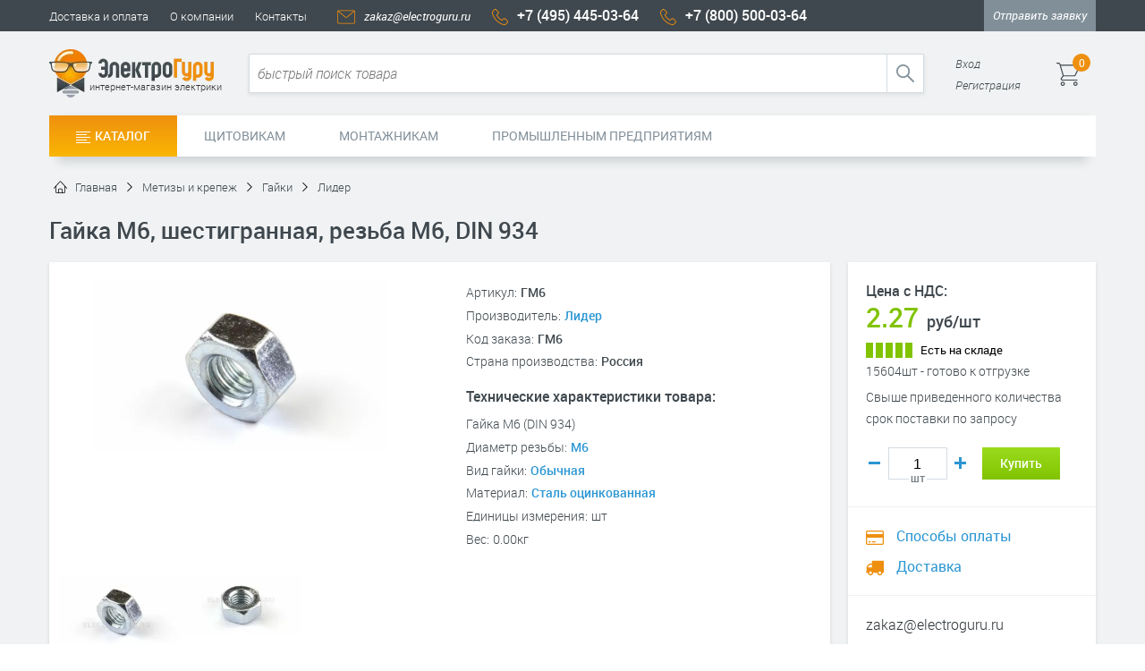

--- FILE ---
content_type: text/html;charset=UTF-8
request_url: https://electroguru.ru/gaiki/lider/12424/
body_size: 39647
content:
<!DOCTYPE html>
<html lang="ru-RU">
<head>
	<meta charset="UTF-8">
	<title>Гайка М6, шестигранная, резьба М6, DIN 934, Лидер - купить в ЭлектроГуру</title>
	<meta name="description" content="В наличии на складе. Артикул ГМ6. Производитель Лидер. Цена, фото, описание. Аналоги. Доставка по России" />
	<meta name="keywords" content="Гайка М6, шестигранная, резьба М6, DIN 934, купить, цена, стоимость, продажа" />
	<meta http-equiv="x-ua-compatible" content="IE=edge">
	<meta name="viewport" content="width=device-width,initial-scale=1,minimum-scale=1">
    <meta name="theme-color" content="#3f484e">

	<link rel="canonical" href="https://electroguru.ru/gaiki/lider/12424/">
	<meta property="og:image" content="//electroguru.ru/pic/7/47/880610aa9f9de9ea7c545169c716f.webp" />
	<meta property="og:site_name" content="ЭлектроГуру" />
	<meta property="og:url" content="https://electroguru.ru/gaiki/lider/12424/" />
	<meta property="og:type" content="product" />
	<meta property="og:title" content="Гайка М6, шестигранная, резьба М6, DIN 934, Лидер" />

	<link rel="stylesheet" href="/dist/common.css?4">
    <link rel="preload" href="/dist/lazy-footer.css?4" as="style" onload="this.onload=null;this.rel='stylesheet'">
    <noscript><link rel="stylesheet" href="/dist/lazy-footer.css?4"></noscript>

	<link rel="shortcut icon" type="image/x-icon" href="/favicon.ico">
    <link rel="icon" type="image/png" sizes="16x16" href="/img/logo-16.png">
    <link rel="icon" type="image/png" sizes="32x32" href="/img/logo-32.png">
    <link rel="icon" type="image/png" sizes="96x96" href="/img/logo-96.png">
    <link rel="icon" type="image/png" sizes="120x120" href="/img/logo-120.png">
    <link rel="icon" type="image/png" sizes="192x192" href="/img/logo-192.png">
    <link rel="manifest" href="/manifest.json">
</head>

<body>
	<div class="layout js-layout">
		<!--noindex-->
		<svg width="0" height="0" style="position:absolute"><symbol viewBox="0 0 20 20" id="arrow-down" xmlns="http://www.w3.org/2000/svg"><path d="m9.854 19.354 6-6a.5.5 0 0 0-.707-.707l-5.146 5.146V1.5a.5.5 0 0 0-1 0v16.293l-5.146-5.146a.5.5 0 0 0-.707.708l6 6a.5.5 0 0 0 .707 0z"/></symbol><symbol viewBox="0 0 20 20" id="arrow-up" xmlns="http://www.w3.org/2000/svg"><path d="m9.146.646-6 6a.5.5 0 0 0 .707.707l5.146-5.146V18.5a.5.5 0 0 0 1 0V2.207l5.146 5.146a.5.5 0 0 0 .707-.708l-6-6a.5.5 0 0 0-.707 0z"/></symbol><symbol viewBox="0 0 37.251 36.812" id="automation" xmlns="http://www.w3.org/2000/svg"><path d="M33.837 12.123a1.297 1.297 0 0 0-1.297 1.3 1.298 1.298 0 0 0 2.595-.001c0-.36-.145-.688-.377-.922a1.322 1.322 0 0 0-.92-.377zm-31.48-1.948V5.09a2.073 2.073 0 0 1 2.071-2.073h2.697c.462 0 .84.377.84.84v.438c0 .46-.378.838-.84.838H4.472v5.04a3.438 3.438 0 0 1 2.188 2.195h10.907V5.13h-3.455l-.275-.193-4.335-3.06A.84.84 0 0 1 9.3.709l.25-.355c.132-.19.314-.305.542-.344s.438.008.627.14l4.056 2.864h7.7l4.058-2.86c.188-.133.4-.18.627-.14.23.038.41.153.543.343l.25.355c.264.377.174.9-.203 1.168l-4.334 3.06-.276.192h-3.455v7.234h10.907c.168-.518.457-.98.833-1.357s.84-.667 1.356-.835V5.132h-2.653a.84.84 0 0 1-.84-.838v-.437c0-.463.377-.84.84-.84h2.697a2.07 2.07 0 0 1 1.462.61c.377.372.61.892.61 1.462v5.083c.518.17.98.46 1.355.834.62.62 1 1.475 1 2.414 0 .942-.38 1.798-1 2.415a3.398 3.398 0 0 1-1.354.832v12.217c0 .572-.233 1.09-.608 1.465a2.07 2.07 0 0 1-1.464.608h-5.458a9.487 9.487 0 0 1-2.06 3.086 9.433 9.433 0 0 1-6.68 2.768 9.42 9.42 0 0 1-6.68-2.768 9.503 9.503 0 0 1-2.06-3.086H4.43c-.57 0-1.09-.234-1.464-.61a2.062 2.062 0 0 1-.608-1.464V16.667a3.4 3.4 0 0 1-1.356-.832 3.404 3.404 0 0 1-1-2.414c0-.938.382-1.792 1-2.41a3.378 3.378 0 0 1 1.356-.835zm4.302 4.307a3.43 3.43 0 0 1-.833 1.354 3.393 3.393 0 0 1-1.355.83v12.175h4.822a9.416 9.416 0 0 1 2.651-8.152 9.405 9.405 0 0 1 5.88-2.738h-.257v-3.47H6.658v.002zM4.333 12.5c-.237-.23-.562-.377-.92-.377a1.299 1.299 0 1 0 1.297 1.299c0-.362-.144-.688-.376-.922zm15.13 11.302-.863 2.504h1.837c.28 0 .52.125.683.352.163.23.202.496.11.76l-.1.29-1.344 3.905a.838.838 0 0 1-1.066.52l-.412-.14a.819.819 0 0 1-.482-.426.822.822 0 0 1-.04-.643l.862-2.502h-1.834a.815.815 0 0 1-.683-.354.82.82 0 0 1-.11-.76l.1-.29 1.346-3.905a.838.838 0 0 1 1.065-.52l.413.14c.436.153.67.632.52 1.07zm11.128-9.32H19.684v3.47h-.257a9.42 9.42 0 0 1 5.88 2.733 9.435 9.435 0 0 1 2.652 8.157h4.82V16.667a3.422 3.422 0 0 1-2.188-2.185zm-6.78 7.697a7.315 7.315 0 0 0-5.187-2.147 7.31 7.31 0 0 0-5.184 2.146c-1.325 1.323-2.146 3.16-2.146 5.185s.82 3.86 2.146 5.186a7.323 7.323 0 0 0 5.186 2.147c2.027 0 3.86-.82 5.185-2.145a7.324 7.324 0 0 0 2.148-5.188c0-2.025-.822-3.86-2.146-5.185z"/></symbol><symbol viewBox="0 0 469.333 469.333" id="basket" xmlns="http://www.w3.org/2000/svg"><path d="M434.98 42.667H85.332v3.06L80.958 30.73C75.688 12.634 58.844 0 40 0H10.667C4.77 0 0 4.77 0 10.667s4.77 10.667 10.667 10.667H40c9.427 0 17.844 6.313 20.48 15.365l66.395 227.634-34.02 42.52a34.482 34.482 0 0 0-7.522 21.46c0 18.947 15.406 34.353 34.354 34.353H416a10.66 10.66 0 0 0 10.667-10.667A10.66 10.66 0 0 0 416 341.332H119.687c-7.177 0-13.02-5.844-13.02-13.02 0-2.95 1.01-5.845 2.853-8.136l34.28-42.844h209.22c16.448 0 31.604-9.615 38.615-24.5l74.438-158.177a34.636 34.636 0 0 0 3.26-14.615v-3.02c0-18.947-15.406-34.353-34.354-34.353zM448 80.042c0 1.906-.427 3.823-1.24 5.542L372.333 243.75c-3.51 7.438-11.083 12.25-19.313 12.25H146.667L90.663 64H434.98c7.176 0 13.02 5.844 13.02 13.02v3.022zM128 384c-23.53 0-42.667 19.135-42.667 42.667s19.135 42.667 42.667 42.667 42.667-19.135 42.667-42.667S151.53 384 128 384zm0 64c-11.76 0-21.333-9.573-21.333-21.333 0-11.76 9.573-21.333 21.333-21.333 11.76 0 21.333 9.573 21.333 21.333 0 11.76-9.573 21.333-21.333 21.333zm256-64c-23.53 0-42.667 19.135-42.667 42.667s19.135 42.667 42.667 42.667 42.667-19.135 42.667-42.667S407.53 384 384 384zm0 64c-11.76 0-21.333-9.573-21.333-21.333 0-11.76 9.573-21.333 21.333-21.333 11.76 0 21.333 9.573 21.333 21.333 0 11.76-9.573 21.333-21.333 21.333z"/></symbol><symbol viewBox="0 0 19.012 20.01" id="box" xmlns="http://www.w3.org/2000/svg"><path d="M5.003 7.96V.454c0-.25.204-.453.454-.453h8.098c.25 0 .453.203.453.453V7.96h3.55c.25 0 .454.204.454.454v8.19c0 .25-.204.454-.454.454H1.454A.454.454 0 0 1 1 16.605v-8.19c0-.25.204-.454.454-.454h3.55zM.453 19.015H18.56c.25 0 .452.203.452.453v.09c0 .25-.203.453-.453.453H.453a.454.454 0 0 1-.454-.453v-.09c0-.25.204-.453.454-.453zM10.007 1v2.596c0 .25-.204.455-.454.455H9.46a.456.456 0 0 1-.455-.454V1h-3v6.96h7.003V1h-3.002zm4.003 7.96v2.642c0 .25-.205.453-.455.453h-.094a.454.454 0 0 1-.452-.453v-2.64h-3v7.097h7.003v-7.1h-3zm-8.006 0v2.642c0 .25-.204.453-.454.453h-.093a.454.454 0 0 1-.454-.453v-2.64H2v7.097h7.005v-7.1h-3z"/></symbol><symbol viewBox="0 0 20.012 13.008" id="cable" xmlns="http://www.w3.org/2000/svg"><path fill-rule="evenodd" d="M0 12.008h20.012v1H0v-1zm17.51-6.113a.611.611 0 0 1 .61.608.6.6 0 0 1-.18.43.608.608 0 1 1-.43-1.038zm-5.002 0a.608.608 0 1 1 0 1.216.608.608 0 0 1 0-1.216zm-5.004 0a.611.611 0 0 1 .61.608c0 .168-.07.32-.18.43a.604.604 0 0 1-.86.002.61.61 0 0 1 .43-1.04zm-5.003 0a.611.611 0 0 1 .61.608.615.615 0 0 1-.608.61.608.608 0 0 1-.43-1.041.605.605 0 0 1 .43-.177zM6.004 3h3.002v1.002H6.003V3zm5.004 0h3v1.002h-3V3zm5.003 0h3.002v1.002H16.01V3zM1 3h3.002v1.002H1V3zM0 0h20.012v1H0V0zm6.003 9.006h3.002v1H6.003v-1zm5.004 0h3v1h-3v-1zm5.003 0h3.002v1H16.01v-1zM1 9.006h3.002v1H1v-1z" clip-rule="evenodd"/></symbol><symbol viewBox="0 0 19.941 13.008" id="car" xmlns="http://www.w3.org/2000/svg"><path d="M4.503 9.006a1.496 1.496 0 0 0-1.5 1.5 1.506 1.506 0 0 0 1.501 1.502c.416 0 .79-.168 1.06-.44a1.496 1.496 0 0 0 0-2.122 1.48 1.48 0 0 0-1.06-.44zM1.9 7.582 1.197 9.92c-.004.012-.005.025-.004.033s.006.018.014.03a.12.12 0 0 0 .02.02.094.094 0 0 0 .034.003h.79c.098-.49.34-.928.682-1.27a2.505 2.505 0 0 1 1.77-.732c.688 0 1.313.28 1.767.734.343.34.586.78.685 1.27h5.103a2.507 2.507 0 0 1 2.453-2.003c.69 0 1.315.28 1.77.734.34.34.583.776.683 1.267h.73c.124 0 .235-.04.32-.11a.502.502 0 0 0 .17-.292l.72-3.6H13.73c-.228 0-.443-.05-.643-.143a1.536 1.536 0 0 1-.816-.994 1.505 1.505 0 0 1-.012-.658l.64-3.21h-8.65a.487.487 0 0 0-.481.358l-.106.353a.454.454 0 0 1-.563.306l-.088-.028a.43.43 0 0 1-.27-.22.43.43 0 0 1-.036-.344l.106-.352c.096-.32.288-.588.54-.777C3.604.107 3.915 0 4.248 0L15.03.002c.228-.002.447.047.648.144.2.096.376.236.52.416l3.412 4.266a1.477 1.477 0 0 1 .302 1.23l-.75 3.74a1.494 1.494 0 0 1-1.471 1.207h-.73a2.5 2.5 0 0 1-2.452 2.002c-.69 0-1.315-.28-1.77-.732a2.51 2.51 0 0 1-.68-1.27H6.952a2.505 2.505 0 0 1-4.221 1.271 2.516 2.516 0 0 1-.682-1.268h-.79a1.07 1.07 0 0 1-1.052-.881c-.03-.16-.02-.327.03-.49l.702-2.34a.457.457 0 0 1 .566-.305l.088.025c.12.035.21.11.27.22.06.11.07.226.035.345zm12.61 1.424a1.5 1.5 0 1 0-.001 3 1.5 1.5 0 0 0 0-3zM.453 5.004H6.55c.25 0 .455.203.455.453v.094c0 .25-.204.454-.454.454H.455A.457.457 0 0 1 0 5.55v-.093c0-.25.204-.453.454-.453zM7.55 4.002H1.455A.453.453 0 0 1 1 3.55v-.095c0-.25.204-.453.454-.453H7.55c.25 0 .455.203.455.453v.094A.453.453 0 0 1 7.55 4zM13.92 1l-.68 3.404a.48.48 0 0 0 .1.416c.052.06.11.107.173.14a.568.568 0 0 0 .218.042h4.744l-3.05-3.814c-.054-.064-.112-.113-.174-.143S15.113 1 15.028 1h-1.11z"/></symbol><symbol viewBox="0 0 45.701 45.7" id="checked" xmlns="http://www.w3.org/2000/svg"><path d="M20.687 38.332a5.308 5.308 0 0 1-7.505 0L1.554 26.704A5.306 5.306 0 1 1 9.059 19.2l6.927 6.927a1.344 1.344 0 0 0 1.896 0l18.76-18.76a5.31 5.31 0 0 1 7.504 0 5.31 5.31 0 0 1 .001 7.505l-23.46 23.46z"/></symbol><symbol viewBox="0 0 20 20" id="chevron-down" xmlns="http://www.w3.org/2000/svg"><path d="M0 6a.5.5 0 0 1 .853-.354l8.646 8.646 8.646-8.646a.5.5 0 0 1 .707.707l-9 9a.5.5 0 0 1-.707 0l-9-9a.498.498 0 0 1-.146-.354z"/></symbol><symbol viewBox="0 0 19.008 20.012" id="client" xmlns="http://www.w3.org/2000/svg"><path d="M9.504 0c1.518 0 2.894.615 3.89 1.61.997.995 1.613 2.372 1.613 3.892s-.616 2.896-1.61 3.89c-.997.997-2.373 1.614-3.893 1.614s-2.896-.617-3.892-1.613c-.994-.997-1.61-2.373-1.61-3.89s.615-2.896 1.61-3.89A5.488 5.488 0 0 1 9.504 0zm7.126 14.69c1.432 1.458 2.05 2.9 2.37 4.792a.433.433 0 0 1-.1.367.448.448 0 0 1-.347.16H.453a.446.446 0 0 1-.347-.16.434.434 0 0 1-.1-.368c.32-1.89.937-3.332 2.37-4.793 1.415-1.446 2.996-2.208 4.903-2.673.2-.05.404.04.504.223l1.718 3.13 1.72-3.132a.45.45 0 0 1 .504-.223c1.908.464 3.488 1.23 4.904 2.674zm-.71.7a8.748 8.748 0 0 0-4.022-2.308l-1.714 3.125a.79.79 0 0 1-1.068.295.769.769 0 0 1-.293-.295L7.107 13.08a8.734 8.734 0 0 0-4.02 2.31c-.987 1.007-1.69 2.25-1.993 3.62h16.82c-.303-1.37-1.006-2.614-1.995-3.62zM12.69 2.317A4.498 4.498 0 0 0 9.503 1a4.49 4.49 0 0 0-3.184 1.318c-.814.815-1.318 1.94-1.318 3.184a4.497 4.497 0 0 0 4.503 4.502c1.245 0 2.37-.504 3.184-1.318a4.49 4.49 0 0 0 1.318-3.184 4.49 4.49 0 0 0-1.32-3.184z"/></symbol><symbol viewBox="0 0 20 20" id="clock" xmlns="http://www.w3.org/2000/svg"><path d="M16.32 17.113A9.431 9.431 0 0 0 19 10.5c0-2.37-.862-4.608-2.438-6.355l.688-.688.647.646a.497.497 0 0 0 .706-.001.5.5 0 0 0 0-.707l-2-2a.5.5 0 0 0-.707.707l.647.646-.688.687C14.108 1.86 11.87 1 9.5 1s-4.608.86-6.355 2.437l-.688-.688.646-.647a.5.5 0 0 0-.707-.707l-2 2a.5.5 0 1 0 .708.706l.646-.646.688.688A9.44 9.44 0 0 0 0 10.5c0 2.49.95 4.83 2.68 6.613L.646 19.147a.5.5 0 0 0 .708.708l2.06-2.06c1.705 1.43 3.836 2.207 6.087 2.207s4.383-.777 6.088-2.205l2.06 2.06a.498.498 0 0 0 .707 0 .5.5 0 0 0 0-.707l-2.034-2.034zM1 10.5C1 5.813 4.813 2 9.5 2S18 5.813 18 10.5c0 4.687-3.813 8.5-8.5 8.5S1 15.187 1 10.5z"/><path d="M15.13 7.25a.502.502 0 0 0-.684-.183l-4.92 2.84L5.69 7.224a.5.5 0 1 0-.572.819l4.096 2.868s.002 0 .002.002l.027.017.006.003.026.015.006.003.03.015.02.007c.004 0 .008.003.013.005l.02.006c.005 0 .01.002.013.003l.022.005.012.003c.007 0 .014.002.02.003.006 0 .01 0 .016.002.006 0 .012 0 .018.002H9.5c.02 0 .037 0 .056-.002h.003a.351.351 0 0 0 .053-.01h.005l.05-.016c.003 0 .006-.002.008-.003l.046-.02.01-.007.017-.008 5.195-3a.5.5 0 0 0 .183-.683z"/></symbol><symbol viewBox="0 0 23.331 23.331" id="close" xmlns="http://www.w3.org/2000/svg"><path d="M16.043 11.667 22.609 5.1a2.484 2.484 0 0 0 0-3.502l-.875-.875a2.482 2.482 0 0 0-3.502 0L11.666 7.29 5.099.723a2.482 2.482 0 0 0-3.501 0l-.876.875a2.485 2.485 0 0 0 0 3.502l6.566 6.566-6.566 6.567a2.484 2.484 0 0 0 0 3.501l.876.875a2.482 2.482 0 0 0 3.501 0l6.567-6.565 6.566 6.565a2.484 2.484 0 0 0 3.502 0l.875-.875a2.482 2.482 0 0 0 0-3.501l-6.566-6.566z"/></symbol><symbol viewBox="0 0 548.176 548.176" id="credit-card" xmlns="http://www.w3.org/2000/svg"><path d="M534.754 68.238c-8.945-8.945-19.698-13.417-32.258-13.417H45.68c-12.56 0-23.312 4.472-32.263 13.418C4.47 77.185 0 87.936 0 100.498v347.174c0 12.566 4.47 23.318 13.417 32.264 8.95 8.946 19.702 13.42 32.264 13.42h456.816c12.56 0 23.312-4.474 32.258-13.42 8.945-8.945 13.422-19.697 13.422-32.264V100.5c0-12.564-4.477-23.315-13.422-32.262zm-23.127 379.44c0 2.48-.903 4.614-2.71 6.428-1.808 1.8-3.95 2.703-6.42 2.703H45.68c-2.472 0-4.614-.904-6.422-2.71-1.807-1.814-2.712-3.95-2.712-6.428V274.088h475.082v173.59zm0-283.23H36.545v-63.953c0-2.474.902-4.61 2.712-6.423 1.81-1.803 3.95-2.708 6.423-2.708h456.815c2.47 0 4.613.9 6.42 2.708 1.808 1.812 2.71 3.95 2.71 6.423v63.954h.002z"/><path d="M73.092 383.72h73.09v36.547H73.09zm109.636 0h109.634v36.547H182.728z"/></symbol><symbol viewBox="-0.536 -0.287 53 34" id="delivery" xmlns="http://www.w3.org/2000/svg"><path d="M5.015 16.148h15.472V14.02H5.015v2.128zm2.598-9.78H4.725v2.126h2.888V6.368zm17.6 0H9.74v2.126h15.472V6.368zM0 16.148h2.89V14.02H0v2.128zm48.23-1.25-4.17-7.223-.31-.535h-9.005V0H11.093v2.126H32.62v24.548H18.84c-.018-.096-.04-.19-.062-.285a5.574 5.574 0 0 0-.476-1.275 5.74 5.74 0 0 0-2.103-2.24 5.672 5.672 0 0 0-6.966.84 5.682 5.682 0 0 0-1.567 2.96H3.644V28.8h4.023a5.678 5.678 0 0 0 1.567 2.956v.003c1.03 1.03 2.452 1.666 4.022 1.666s2.993-.637 4.022-1.667a5.685 5.685 0 0 0 1.567-2.96h17.838a5.678 5.678 0 0 0 1.567 2.956v.003a5.666 5.666 0 0 0 4.022 1.666 5.66 5.66 0 0 0 4.02-1.667 5.651 5.651 0 0 0 1.568-2.96h4.064V14.898H48.23zm-32.455 15.36c-.645.644-1.536 1.042-2.52 1.042s-1.875-.398-2.52-1.04a3.56 3.56 0 0 1-1.042-2.522c0-.984.398-1.875 1.043-2.52s1.536-1.044 2.52-1.044c.683 0 1.315.188 1.85.512.552.336 1.01.824 1.313 1.41a3.468 3.468 0 0 1 .4 1.642c0 .983-.4 1.874-1.045 2.52zm29.017 0c-.645.644-1.535 1.042-2.52 1.042s-1.874-.398-2.52-1.04a3.56 3.56 0 0 1-1.042-2.522c0-.984.4-1.875 1.044-2.52s1.536-1.044 2.52-1.044c.285 0 .557.032.81.09.268.063.522.154.76.27.55.272 1.02.68 1.366 1.18a3.537 3.537 0 0 1 .626 1.854v.17c0 .983-.398 1.874-1.044 2.52zm5.01-3.584H47.86a5.685 5.685 0 0 0-5.586-4.626c-1.57 0-2.993.638-4.022 1.667a5.682 5.682 0 0 0-1.567 2.96h-1.938V9.266h7.787l4.17 7.223.31.535h2.79v9.65zm-7.63-14.44-1.835 1.053 1.494 2.587h-5.155V18h5.26a2.055 2.055 0 0 0 1.783-1.031 2.07 2.07 0 0 0 .283-1.033c0-.353-.094-.705-.284-1.03l-1.543-2.674z"/></symbol><symbol viewBox="-0.469 -0.536 45 42" id="delivery-hands" xmlns="http://www.w3.org/2000/svg"><path d="M19.888 29.452c0-1.595-.493-2.935-1.257-3.974-.884-1.204-2.14-1.997-3.416-2.31l-.062-.01c-3.088-.56-3.11-.588-3.595-1.255-.4-.548-.994-1.364-2.356-2.646l-.024-.02c-.373-.33-.966-.6-1.552-.655H7.62a2.427 2.427 0 0 0-.443-.003 5.31 5.31 0 0 1-.17-.452 6.516 6.516 0 0 1-.3-1.53c-.048-.866.077-1.65.22-2.553.08-.49.163-1.012.22-1.497v-.028c.092-.99-.147-1.838-.582-2.455h-.003a2.763 2.763 0 0 0-.81-.762V9.3a2.485 2.485 0 0 0-1.068-.35c-.6-.054-1.228.1-1.82.5-1.108.645-1.8 1.834-2.226 3.236C.25 13.96.078 15.418 0 16.76v.075c.025 1.425.088 3.29.245 5.033.163 1.812.433 3.518.88 4.548l.028.062c.71 1.387 2.042 2.37 3.427 3.39 1.47 1.083 3.007 2.218 3.498 3.802H6.46v7.258h14.366V33.67h-.938v-4.218zM5.833 28.158c-1.17-.862-2.297-1.694-2.782-2.617-.333-.803-.553-2.262-.695-3.853-.15-1.66-.21-3.448-.236-4.827.07-1.202.218-2.487.544-3.56.283-.932.69-1.688 1.283-2.02l.044-.025.048-.033c.173-.122.33-.172.454-.16a.38.38 0 0 1 .163.057l.002-.003c.064.04.124.096.175.17H4.83c.16.227.247.573.208 1.015-.07.576-.14 1.008-.203 1.413-.165 1.032-.308 1.928-.245 3.013v.013c.046.674.186 1.392.4 2.046.098.303.214.597.346.87-.265.33-.447.718-.524 1.16-.125.714.04 1.527.594 2.42l.004.004.042.066.034.05a23.8 23.8 0 0 0 2.138 2.578c.764.808 1.614 1.627 2.633 2.603l1.47-1.528c-.994-.953-1.824-1.752-2.558-2.53a21.407 21.407 0 0 1-1.942-2.333l-.02-.03c-.254-.41-.34-.72-.303-.936.026-.147.144-.283.322-.397l.035-.022.053-.033.068-.058c.015-.013.007.02.042.024.13.013.253.058.327.114 1.234 1.16 1.75 1.868 2.095 2.342.963 1.322 1.008 1.384 4.886 2.085.81.2 1.613.716 2.188 1.5.513.694.843 1.61.843 2.718v4.218h-7.488c-.448-2.567-2.495-4.076-4.442-5.512zM18.7 38.802H8.587v-3.006H18.7v3.006zM32.003 18.5l.535-.31V6.068l-.535-.31-4.72-2.728L22.562.303 22.034 0l-.53.305-4.722 2.727h-.003L12.054 5.76l-.53.307v12.128l.53.307 4.723 2.728h.004l4.724 2.727.53.305.528-.305 4.72-2.73 4.72-2.727zm-11.035 2.7-3.128-1.81-4.19-2.42V8.515l7.318 4.227v8.46zm1.063-10.295-7.324-4.23 3.132-1.81 4.19-2.42 4.194 2.422h.004l3.13 1.808-7.325 4.23zm4.192 8.487-3.13 1.806V12.74l7.32-4.227v8.46l-4.187 2.418h-.003zm17.2-6.705c-.425-1.402-1.116-2.59-2.226-3.234-.59-.402-1.22-.557-1.82-.502a2.504 2.504 0 0 0-1.066.35v.005a2.73 2.73 0 0 0-.81.76h-.004c-.436.616-.674 1.465-.582 2.456v.03c.06.484.143 1.006.22 1.496.146.903.27 1.687.22 2.553a6.495 6.495 0 0 1-.3 1.53c-.052.157-.107.31-.17.45a2.487 2.487 0 0 0-.44.003h-.006c-.586.056-1.18.325-1.55.654l-.026.02c-1.363 1.282-1.957 2.1-2.356 2.647-.486.667-.507.695-3.595 1.254l-.06.012c-1.277.312-2.532 1.104-3.417 2.31-.765 1.038-1.258 2.378-1.258 3.973v4.218h-.938v7.26h14.365v-7.26h-1.617c.49-1.584 2.03-2.72 3.498-3.8 1.385-1.022 2.718-2.005 3.427-3.392l.03-.062c.444-1.03.715-2.735.878-4.548.156-1.744.22-3.608.245-5.033v-.075c-.08-1.342-.252-2.8-.64-4.073zm-7.948 26.115H25.36v-3.006h10.114v3.006zm6.234-17.115c-.144 1.592-.362 3.05-.697 3.854-.484.924-1.61 1.756-2.78 2.618-1.948 1.436-3.995 2.944-4.44 5.512H26.3v-4.218c0-1.108.33-2.023.844-2.72.574-.782 1.377-1.297 2.188-1.498 3.878-.7 3.923-.763 4.886-2.085.345-.475.86-1.183 2.095-2.342a.656.656 0 0 1 .327-.115c.036-.006.028-.037.043-.025l.067.058.05.034.035.02c.178.117.295.253.32.4.04.218-.048.525-.302.936l-.02.03c-.603.845-1.23 1.58-1.942 2.335-.732.778-1.56 1.577-2.556 2.53l1.47 1.527c1.02-.976 1.868-1.795 2.632-2.603a23.7 23.7 0 0 0 2.14-2.578l.032-.05.042-.066.005-.004c.555-.894.72-1.707.594-2.422-.08-.44-.26-.83-.526-1.16.133-.272.25-.566.348-.87.213-.653.354-1.37.4-2.044v-.013c.062-1.085-.08-1.98-.246-3.013-.064-.405-.133-.837-.205-1.413-.035-.44.052-.787.212-1.015l-.004-.002a.655.655 0 0 1 .176-.17l.002.003a.412.412 0 0 1 .163-.058c.125-.01.28.04.453.16l.047.034.045.025c.592.332 1 1.09 1.282 2.02.326 1.072.476 2.357.546 3.56-.025 1.38-.086 3.168-.235 4.83z"/></symbol><symbol viewBox="0 0 512 512" id="delivery-paper" xmlns="http://www.w3.org/2000/svg"><path d="m144.75 0-32 352H15.375v80c0 44.125 35.875 80 80 80h288c44.125 0 80-35.875 79.938-78.78L496.625 0H144.75zM95.375 480c-26.5 0-48-21.53-48-48v-48h256v48c0 18 5.938 34.625 16 48h-224zm336-48c0 26.47-21.562 48-48 48-26.5 0-48-21.53-48-48v-80h-190.5L174 32h288.062l-30.687 400zm-45.75-240H223.688l2.938-32h161.438l-2.44 32zm4.875-64h-161l2.938-32H393l-2.5 32zM252.688 256h-34.813l2.875-32h34.375l-2.437 32zm32.062-32h66.375l-2.438 32h-66.813l2.876-32z"/></symbol><symbol viewBox="0 0 493.349 493.349" id="delivery-truck" xmlns="http://www.w3.org/2000/svg"><path d="M487.932 51.1c-3.613-3.612-7.905-5.424-12.847-5.424h-292.36c-4.948 0-9.233 1.812-12.847 5.424-3.615 3.617-5.424 7.902-5.424 12.85v54.818H118.77c-5.14 0-10.71 1.237-16.704 3.71-5.996 2.48-10.8 5.52-14.416 9.136l-56.532 56.53c-2.473 2.475-4.612 5.328-6.424 8.566-1.807 3.23-3.14 6.14-3.997 8.705-.855 2.572-1.477 6.09-1.854 10.566-.378 4.476-.62 7.76-.715 9.854-.09 2.092-.09 5.71 0 10.85.096 5.142.144 8.47.144 9.995v91.36c-4.947 0-9.23 1.806-12.847 5.427C1.81 347.077 0 351.363 0 356.312c0 2.85.378 5.376 1.14 7.562.763 2.19 2.046 3.95 3.858 5.284a91.937 91.937 0 0 0 4.71 3.285c1.334.855 3.57 1.424 6.71 1.71s5.28.48 6.423.576c1.144.088 3.57.088 7.28 0 3.715-.097 5.855-.145 6.427-.145h18.27c0 20.17 7.14 37.397 21.412 51.674 14.276 14.273 31.5 21.412 51.677 21.412 20.175 0 37.4-7.14 51.675-21.413 14.277-14.277 21.41-31.505 21.41-51.675H310.63c0 20.17 7.14 37.397 21.412 51.674 14.27 14.273 31.498 21.412 51.675 21.412 20.18 0 37.397-7.14 51.675-21.413 14.277-14.277 21.412-31.505 21.412-51.675.568 0 2.71.048 6.42.144 3.713.088 6.14.088 7.282 0 1.144-.097 3.29-.29 6.427-.576 3.14-.287 5.373-.855 6.708-1.71s2.902-1.95 4.71-3.286c1.81-1.335 3.097-3.094 3.856-5.284.77-2.187 1.143-4.712 1.143-7.562V63.952c.003-4.948-1.804-9.228-5.418-12.852zM153.597 400.28c-7.23 7.23-15.797 10.854-25.694 10.854-9.898 0-18.464-3.62-25.697-10.854-7.233-7.228-10.848-15.797-10.848-25.693 0-9.897 3.62-18.47 10.848-25.7 7.232-7.23 15.798-10.85 25.697-10.85 9.897 0 18.464 3.618 25.694 10.85 7.236 7.23 10.853 15.803 10.853 25.7 0 9.896-3.617 18.465-10.853 25.693zm10.853-171.877H54.814v-8.562c0-2.474.855-4.568 2.568-6.282l55.674-55.672c1.712-1.714 3.81-2.568 6.283-2.568h45.11v73.085zM409.41 400.28c-7.23 7.23-15.797 10.854-25.693 10.854-9.9 0-18.47-3.62-25.7-10.854-7.23-7.228-10.85-15.797-10.85-25.693 0-9.897 3.618-18.47 10.85-25.7 7.23-7.23 15.8-10.85 25.7-10.85 9.896 0 18.463 3.618 25.693 10.85 7.23 7.234 10.852 15.803 10.852 25.7 0 9.896-3.614 18.465-10.852 25.693z"/></symbol><symbol viewBox="0 0 220.682 220.682" id="double-right-arrows" xmlns="http://www.w3.org/2000/svg"><path d="m92.695 38.924 71.418 71.417-71.418 71.418 28.284 28.285 99.702-99.702-99.703-99.7"/><path d="m28.284 210.043 99.702-99.702-99.702-99.7L0 38.923l71.417 71.417L0 181.76"/></symbol><symbol viewBox="0 0 33.037 33.037" id="electrical-heating" xmlns="http://www.w3.org/2000/svg"><path d="M5.193 0H29.95a3.093 3.093 0 0 1 3.087 3.088v1.094c0 .846-.347 1.617-.905 2.178a3.087 3.087 0 0 1-2.182.91H3.087a.966.966 0 0 0-.686.28.984.984 0 0 0-.284.69v1.096a.965.965 0 0 0 .972.971H29.95c.846 0 1.617.348 2.178.906.562.564.91 1.336.91 2.182v1.096c0 .845-.348 1.618-.906 2.177a3.079 3.079 0 0 1-2.182.91H3.087a.966.966 0 0 0-.971.972v1.093a.971.971 0 0 0 .972.972H29.95c.846 0 1.617.346 2.178.904.562.564.91 1.336.91 2.182v1.096c0 .846-.348 1.617-.906 2.178a3.087 3.087 0 0 1-2.182.91H3.087a.966.966 0 0 0-.971.97v1.094a.97.97 0 0 0 .971.973h25.01c.462 0 .84.377.84.84v.438c0 .462-.378.84-.84.84H3.087c-.85 0-1.622-.35-2.18-.907A3.106 3.106 0 0 1 0 29.95v-1.095c0-.846.347-1.617.905-2.178a3.09 3.09 0 0 1 2.182-.91H29.95a.968.968 0 0 0 .971-.97V23.7a.968.968 0 0 0-.97-.97H3.088a3.088 3.088 0 0 1-2.178-.906 3.078 3.078 0 0 1-.91-2.18v-1.095c0-.85.347-1.62.905-2.18a3.087 3.087 0 0 1 2.182-.91H29.95a.964.964 0 0 0 .971-.97v-1.095a.964.964 0 0 0-.97-.972H3.088a3.088 3.088 0 0 1-2.178-.906A3.068 3.068 0 0 1 0 9.336V8.24c0-.846.347-1.617.905-2.176a3.083 3.083 0 0 1 2.182-.91H29.95a.97.97 0 0 0 .971-.971V3.088a.973.973 0 0 0-.97-.973H5.193a.841.841 0 0 1-.84-.838V.84c0-.463.378-.84.84-.84zM1.057.014c.575 0 1.044.47 1.044 1.043v.002c0 .573-.47 1.042-1.043 1.042-.574 0-1.043-.47-1.043-1.043v-.003A1.045 1.045 0 0 1 1.057.014zM31.98 30.936c.573 0 1.042.47 1.042 1.043s-.47 1.044-1.043 1.044c-.575 0-1.046-.47-1.046-1.043 0-.574.47-1.044 1.045-1.044z"/></symbol><symbol viewBox="0 0 33.037 33.037" id="electroadjusting" xmlns="http://www.w3.org/2000/svg"><path d="M30.887 2.115H2.15c-.007 0-.017.006-.023.012s-.01.016-.01.023v28.736c0 .012.002.02.006.023a.04.04 0 0 0 .028.01h28.737a.037.037 0 0 0 .023-.01.04.04 0 0 0 .012-.024V2.15c0-.01-.004-.02-.01-.025s-.016-.01-.025-.01zM20.34 15.477c.574 0 1.044.47 1.044 1.043 0 .574-.47 1.045-1.044 1.045-.574 0-1.044-.47-1.044-1.045s.47-1.043 1.044-1.043zm-7.644 0c.575 0 1.044.47 1.044 1.043 0 .574-.47 1.045-1.043 1.045a1.044 1.044 0 0 1-.001-2.088zm3.823-9.243c2.836 0 5.406 1.152 7.267 3.012a10.258 10.258 0 0 1 3.017 7.273c0 2.835-1.152 5.405-3.012 7.267a10.261 10.261 0 0 1-7.272 3.016 10.254 10.254 0 0 1-7.268-3.012 10.249 10.249 0 0 1-3.017-7.27c0-2.838 1.152-5.408 3.012-7.268a10.254 10.254 0 0 1 7.272-3.018zm5.777 4.506c-1.48-1.475-3.52-2.39-5.778-2.39s-4.3.915-5.778 2.39a8.155 8.155 0 0 0-2.39 5.78 8.15 8.15 0 0 0 2.39 5.776c1.478 1.475 3.52 2.39 5.777 2.39s4.3-.915 5.777-2.39a8.157 8.157 0 0 0 2.39-5.777c0-2.258-.916-4.3-2.39-5.78zM2.15 0h28.737c.59 0 1.126.242 1.516.63.393.396.635.933.635 1.52v28.737a2.152 2.152 0 0 1-2.15 2.15H2.15c-.587 0-1.124-.24-1.515-.63A2.156 2.156 0 0 1 0 30.887V2.15A2.152 2.152 0 0 1 2.15 0z"/></symbol><symbol viewBox="0 0 19.012 19.012" id="energy-distribution" xmlns="http://www.w3.org/2000/svg"><path fill-rule="evenodd" d="M18.01 5.004a.987.987 0 0 0-.292-.705.99.99 0 0 0-.707-.294.982.982 0 0 0-.707.293.997.997 0 0 0 0 1.413 1.002 1.002 0 0 0 1.709-.71zM5.504 19.012H0V0h6.003v4.025c1.32.12 2.506.705 3.39 1.59.468.467.85 1.018 1.127 1.627l4.512-1.932a2.002 2.002 0 1 1 3.394 1.107 1.999 1.999 0 0 1-3-.195L10.848 8.19a5.489 5.489 0 0 1-1.453 5.207 5.475 5.475 0 0 1-3.39 1.59v4.024h-.502v.002zm-4.503-1h4.003V1.002H1v17.01zm7.688-11.69a4.485 4.485 0 0 0-2.684-1.29v8.95a4.5 4.5 0 0 0 4.004-4.475 4.505 4.505 0 0 0-1.32-3.185z" clip-rule="evenodd"/></symbol><symbol viewBox="0 0 20.012 15.01" id="engine" xmlns="http://www.w3.org/2000/svg"><path fill-rule="evenodd" d="M6.664 4.002h.84V4h3.5V2h2.002V0h1v2h1V0h1.002v2h2v2.002h.342c.463 0 .883.203 1.186.53.293.317.475.75.475 1.224v7.5c0 .473-.18.906-.474 1.223-.303.327-.723.53-1.186.53l-.84-.002v.002H7.504v-.002h-.84c-.463 0-.883-.203-1.186-.53a1.796 1.796 0 0 1-.477-1.224V10.14h-1v1.134H0v-3.27h4.002v1.133h1v-3.38c0-.474.183-.907.476-1.226a1.62 1.62 0 0 1 1.186-.528zM12.008 4h5.002v-.998h-5.002V4zm5.002 1.004h-6.003v-.002H8.004v1.002h9.005v-1zm0 9.004v-1H8.004v1h9.006zm0-2v-1H8.004v1h9.006zm0-2.002v-1H8.004v1h9.006zm0-2.002v-1H8.004v1h9.006zm1.342-3.002h-.34v9.006h.34a.617.617 0 0 0 .454-.205.801.801 0 0 0 .206-.547v-7.5a.815.815 0 0 0-.206-.55.625.625 0 0 0-.454-.204zM3.002 9.004H1v1.268h2V9.004h.002zm4.002-4.002h-.34a.627.627 0 0 0-.455.205.807.807 0 0 0-.206.55v7.497c0 .217.08.412.206.55a.62.62 0 0 0 .455.204h.34V5.002z" clip-rule="evenodd"/></symbol><symbol viewBox="0 0 792 792" id="file-upload" xmlns="http://www.w3.org/2000/svg"><path d="M552.06 229.118c-13.684 0-24.722 10.595-24.722 24.29v358.91c0 36.647-13.242 66.663-38.85 92.272s-56.068 38.85-93.147 38.85c-36.203 0-67.104-12.8-92.712-38.407-25.608-25.607-38.408-56.51-38.408-92.713V138.617c0-24.28 8.938-45.358 26.05-62.688 17.33-17.546 38.4-26.927 63.574-26.927 25.166 0 46.244 9.38 63.563 26.927 17.113 17.33 26.052 38.408 26.052 62.688v403.074c0 25.156-19.422 44.586-44.587 44.586-24.28 0-44.153-20.306-44.153-44.586V331.984c0-13.685-10.596-24.28-24.28-24.28s-24.28 10.595-24.28 24.28v209.708c0 26.04 8.834 48.117 26.927 66.22 18.102 18.102 39.736 26.927 65.787 26.927 26.04 0 47.9-9.052 66.22-26.928 17.885-17.452 26.927-39.293 26.927-66.22V138.618c0-37.965-13.797-70.524-40.61-97.564C424.367 13.788 391.81 0 353.843 0 315.87 0 283.31 13.788 256.27 41.054c-26.812 27.04-40.61 59.6-40.61 97.564v473.699c0 49.89 17.66 92.27 52.535 127.146S345.452 792 395.34 792s93.147-16.773 128.466-52.093c35.318-35.318 52.535-78.576 52.535-127.59v-358.91c0-13.694-10.595-24.29-24.28-24.29z"/></symbol><symbol viewBox="0 0 33.109 33.109" id="four-tiles" xmlns="http://www.w3.org/2000/svg"><path d="M33.109.105v14.621H18.49V.105h14.619zM0 14.727h14.62V.105H0v14.622zm18.49 18.277h14.619V18.385H18.49v14.619zm-18.49 0h14.62V18.385H0v14.619z"/></symbol><symbol viewBox="0 0 20 20" id="home" xmlns="http://www.w3.org/2000/svg"><path d="m19.87 12.165-8.828-9.758A1.392 1.392 0 0 0 10 1.937c-.397 0-.767.167-1.042.47l-8.83 9.758a.502.502 0 0 0 .371.836c.135 0 .27-.055.37-.165L3 10.482V18.5c0 .827.672 1.5 1.5 1.5h11c.826 0 1.5-.673 1.5-1.5v-8.018l2.128 2.353a.5.5 0 1 0 .741-.671zM12 19H8v-4.5a.5.5 0 0 1 .5-.5h3a.5.5 0 0 1 .5.5V19zm4-.5a.5.5 0 0 1-.5.5H13v-4.5c0-.827-.673-1.5-1.5-1.5h-3c-.827 0-1.5.673-1.5 1.5V19H4.5a.5.5 0 0 1-.5-.5V9.377l5.7-6.3c.082-.09.19-.14.3-.14s.218.05.3.14l5.7 6.3V18.5z"/></symbol><symbol viewBox="0 0 15.009 17.742" id="housing" xmlns="http://www.w3.org/2000/svg"><path fill-rule="evenodd" d="M5.003 1.868v14.008h9.005V1.868H5.003zM1 8.872h1v1H1v6.865l3.002-.75V1.757L1 1.003v7.868zm9.007 5.003h3.002v1h-3.003v-1zm-4.003 0H8.97v1H6.003v-1zm4.003-2h3.002v1h-3.003v-1zm-4.003 0H8.97v1H6.003v-1zm4.003-2.003h3.002v1h-3.003v-1zm-4.003 0H8.97v1H6.003v-1zm7.004-5.002v4.002h-1V4.87h1zm-2 0v4.002h-1V4.87h1zm-2.002 0v4.002h-1V4.87h1zm-2.002-.002v4.004h-1V4.868h1zm6.005-1H6.003v-1h7.005v1zM4.56 16.875l-3.342.836a.963.963 0 0 1-.84-.177.976.976 0 0 1-.378-.77V.98A.975.975 0 0 1 .378.21a.948.948 0 0 1 .84-.18L4.56.866h10.45v16.01H4.56z" clip-rule="evenodd"/></symbol><symbol viewBox="0 0 29.459 38.115" id="icon1" xmlns="http://www.w3.org/2000/svg"><path d="M9.47 0h10.52a2.061 2.061 0 0 1 1.878 1.203L24.06 5.92h3.328c.57 0 1.09.232 1.465.607.374.38.608.898.608 1.465v22.13c0 .57-.233 1.09-.607 1.466a2.065 2.065 0 0 1-1.464.607h-3.328l-2.19 4.717c-.17.367-.436.666-.763.875a2.043 2.043 0 0 1-1.117.328H9.47a2.06 2.06 0 0 1-1.877-1.202l-2.19-4.718h-3.33c-.57 0-1.09-.234-1.464-.61a2.051 2.051 0 0 1-.61-1.462V7.993A2.074 2.074 0 0 1 2.072 5.92h3.33l2.19-4.717A2.064 2.064 0 0 1 9.47 0zm6.737 3.178V2.115h-2.955v1.062c0 .463-.377.84-.84.84h-.437a.842.842 0 0 1-.84-.84V2.115h-1.64L7.73 5.92h14l-1.768-3.805h-1.64v1.062c0 .463-.377.84-.84.84h-.437a.84.84 0 0 1-.838-.84zm0 32.822v-1.062c0-.463.377-.84.84-.84h.438c.462 0 .84.377.84.84V36h1.64l1.767-3.805H7.73L9.496 36h1.64v-1.062c0-.463.377-.84.84-.84h.437c.462 0 .84.377.84.84V36h2.954zm5.358-17.41a3.408 3.408 0 0 1 3.412 3.414 3.4 3.4 0 0 1-1 2.414c-.617.617-1.47 1-2.413 1s-1.796-.383-2.413-1c-.618-.617-1-1.47-1-2.414 0-.94.382-1.79 1-2.41a3.395 3.395 0 0 1 2.413-1.004zm.92 2.494c-.236-.232-.562-.377-.92-.377s-.683.145-.917.38c-.235.23-.38.558-.38.917a1.298 1.298 0 1 0 2.215-.92zm-.92-6.96c.613 0 1.114.503 1.114 1.114v.002c0 .61-.502 1.113-1.114 1.113a1.116 1.116 0 0 1-1.113-1.113v-.002c0-.61.5-1.113 1.112-1.113zM7.895 18.59c.94 0 1.795.383 2.413 1 .617.623 1 1.475 1 2.414a3.4 3.4 0 0 1-1 2.414c-.618.617-1.472 1-2.414 1a3.406 3.406 0 0 1-2.414-1c-.617-.617-1-1.47-1-2.414 0-.94.382-1.79 1-2.41a3.394 3.394 0 0 1 2.414-1.004zm.918 2.494a1.311 1.311 0 0 0-.92-.377c-.357 0-.683.145-.917.38a1.299 1.299 0 0 0 1.835 1.835 1.304 1.304 0 0 0 .003-1.838zm-.92-6.96c.614 0 1.115.503 1.115 1.114v.002c0 .61-.5 1.113-1.114 1.113a1.116 1.116 0 0 1-1.113-1.113v-.002c0-.61.5-1.113 1.114-1.113zm7.895-6.09V30.08h11.555V8.035H15.787zM13.672 30.08V8.035H2.116V30.08h11.556z"/></symbol><symbol viewBox="0 0 19.012 19.012" id="icon10" xmlns="http://www.w3.org/2000/svg"><path fill-rule="evenodd" d="M.5 0h18.51v19.012H0V0h.5zm11.508 9.504a2.51 2.51 0 0 0-.736-1.773 2.485 2.485 0 0 0-1.765-.726V6.002c.98 0 1.847.395 2.472 1.02a3.515 3.515 0 0 1 1.028 2.483h-1zm-4.504 1.394a.608.608 0 1 1 0 1.216.608.608 0 0 1 0-1.216zm2.383-6.882c1.367.092 2.6.688 3.51 1.598.996.996 1.613 2.373 1.613 3.893s-.617 2.895-1.612 3.89-2.372 1.614-3.892 1.614-2.896-.616-3.892-1.612-1.612-2.37-1.612-3.89.617-2.897 1.612-3.894c.86-.858 2-1.434 3.272-1.577V1H1v17.01h17.012V1H9.887v3.016zM12.69 6.32c-.815-.814-1.94-1.318-3.185-1.318s-2.37.506-3.184 1.32a4.494 4.494 0 0 0-1.317 3.184c0 1.242.504 2.37 1.32 3.184.814.814 1.94 1.318 3.183 1.318s2.37-.504 3.184-1.318 1.32-1.94 1.32-3.184c0-1.244-.506-2.37-1.32-3.186z" clip-rule="evenodd"/></symbol><symbol viewBox="0 0 19.012 19.012" id="icon11" xmlns="http://www.w3.org/2000/svg"><path fill-rule="evenodd" d="M9.506 4.002a5.48 5.48 0 0 1 3.89 1.613c.996.994 1.613 2.37 1.613 3.89a5.498 5.498 0 0 1-5.503 5.504 5.5 5.5 0 0 1-5.503-5.504c0-1.52.615-2.895 1.61-3.89S7.987 4 9.507 4zm2.002 4.002c.414 0 .79.168 1.06.44a1.495 1.495 0 0 1 0 2.12 1.499 1.499 0 1 1-1.06-2.56zm.354 1.148a.496.496 0 0 0-.354-.146.485.485 0 0 0-.354.145.505.505 0 0 0-.001.71.51.51 0 0 0 .356.146.499.499 0 0 0 .351-.854zM7.505 8.004c.414 0 .79.168 1.06.44a1.495 1.495 0 0 1 0 2.12 1.499 1.499 0 1 1-1.06-2.56zm.354 1.148a.506.506 0 0 0-.709-.002.503.503 0 0 0-.001.709.502.502 0 0 0 .708-.709zm2.146-4.12v.972h-1V5.03a4.507 4.507 0 0 0-4.004 4.476 4.49 4.49 0 0 0 1.32 3.184 4.474 4.474 0 0 0 2.684 1.29v-.972h1v.973a4.471 4.471 0 0 0 2.683-1.29 4.49 4.49 0 0 0 1.318-3.184c0-1.242-.504-2.37-1.32-3.184a4.475 4.475 0 0 0-2.682-1.29zM.5 0h18.512v19.012H0V0h.5zm17.512 1H1v17.012h17.01V1h.002z" clip-rule="evenodd"/></symbol><symbol viewBox="0 0 15.01 19.012" id="icon12" xmlns="http://www.w3.org/2000/svg"><path fill-rule="evenodd" d="M7.505 0c2.063 0 3.94.844 5.3 2.203a7.485 7.485 0 0 1 2.205 5.3v4.003c0 2.062-.844 3.94-2.203 5.3a7.49 7.49 0 0 1-5.3 2.206 7.486 7.486 0 0 1-5.3-2.205A7.486 7.486 0 0 1 0 11.507V7.503c0-2.062.844-3.94 2.204-5.3A7.495 7.495 0 0 1 7.504 0zm0 4.002a.494.494 0 0 0-.499.5c0 .138.056.264.145.354a.509.509 0 0 0 .71 0c.09-.09.146-.215.146-.354a.498.498 0 0 0-.5-.5zm-1.06-.56A1.484 1.484 0 0 1 7.504 3a1.5 1.5 0 1 1-1.062.442zm-.94 7.456a.61.61 0 0 1 .608.608.6.6 0 0 1-.18.43.604.604 0 0 1-.858 0 .608.608 0 0 1-.18-.43c0-.166.07-.318.18-.428.11-.11.262-.18.43-.18zm4 0c.17 0 .32.068.43.178a.603.603 0 0 1 0 .86.6.6 0 0 1-.858 0 .608.608 0 0 1-.18-.43c0-.166.07-.318.18-.428a.61.61 0 0 1 .43-.18zm-1.5-2.86v.665h-1V8.04a3.479 3.479 0 0 0-1.976.987c-.635.635-1.027 1.51-1.027 2.48s.39 1.843 1.024 2.476c.524.52 1.21.88 1.978.99v-.666h1v.666a3.489 3.489 0 0 0 1.977-.988c.633-.635 1.025-1.512 1.025-2.48a3.5 3.5 0 0 0-3.002-3.466zm-.5-1.034c1.24 0 2.368.504 3.183 1.32a4.482 4.482 0 0 1 1.32 3.182c0 1.244-.505 2.37-1.32 3.184a4.496 4.496 0 0 1-6.367 0 4.497 4.497 0 0 1 .002-6.366 4.494 4.494 0 0 1 3.183-1.32zm0-6.004c-1.79 0-3.415.732-4.594 1.91A6.495 6.495 0 0 0 1 7.504v4.002c0 1.79.733 3.416 1.91 4.594a6.484 6.484 0 0 0 9.19 0 6.486 6.486 0 0 0 1.91-4.594V7.504c0-1.79-.732-3.414-1.91-4.594A6.492 6.492 0 0 0 7.505 1z" clip-rule="evenodd"/></symbol><symbol viewBox="0 0 18.011 16.445" id="icon16" xmlns="http://www.w3.org/2000/svg"><path fill-rule="evenodd" d="m9.832.49 4.026 7.256L17.885 15a.975.975 0 0 1-.341 1.312.946.946 0 0 1-.484.134H.952a.941.941 0 0 1-.484-.133.983.983 0 0 1-.468-.835c0-.162.042-.328.127-.478l4.026-7.254L8.18.49a.982.982 0 0 1 .344-.357C8.67.045 8.834 0 9.006 0a.927.927 0 0 1 .826.49zm.33 4.78L8.31 9.004h3l-.356.723-2.21 4.457-.894-.442 1.852-3.736H6.7l.357-.72 2.21-4.458.894.442zm2.825 2.96-3.98-7.17-3.982 7.17-4.004 7.215h15.971L12.988 8.23z" clip-rule="evenodd"/></symbol><symbol viewBox="0 0 19.012 18.25" id="icon17" xmlns="http://www.w3.org/2000/svg"><path fill-rule="evenodd" d="M18.012 1H1v10.246h6.054a2.51 2.51 0 0 1 1.953-1.952V6.242h1v3.053c.49.1.928.342 1.268.684.34.34.583.776.683 1.267h6.055V1zm-6.004 13.246h4.002v1.002h-4.002v-1.002zm-9.006 0h4.002v1.002H3.002v-1.002zm10.945-8.57 1.287-1.533.766.64-1.287 1.533-.766-.64zM11.604 4.52l.686-1.878.938.34-.685 1.88-.94-.34zM4.298 6.317 3.012 4.783l.766-.64 1.286 1.532-.766.64zM6.47 4.863l-.685-1.88.938-.34.685 1.88-.938.34zm2.535-.623v-2h1v2h-1zm-.916 7.006h2.833a1.499 1.499 0 0 0-1.419-1 1.477 1.477 0 0 0-1.06.438c-.158.156-.28.347-.356.562zm1.416 2c.414 0 .79.168 1.06.44a1.495 1.495 0 0 1 0 2.12 1.506 1.506 0 0 1-2.123.002 1.507 1.507 0 0 1-.44-1.06 1.505 1.505 0 0 1 1.503-1.502zm.354 1.147a.5.5 0 0 0-.855.356c0 .138.056.263.145.353.092.09.218.146.356.146a.5.5 0 0 0 .354-.858zM1 12.246v5.004h17.01v-5.004H1zM.5 0h18.512v18.25H0V0h.5z" clip-rule="evenodd"/></symbol><symbol viewBox="0 0 13.003 20.014" id="icon18" xmlns="http://www.w3.org/2000/svg"><path fill-rule="evenodd" d="M10.393 2.613A5.476 5.476 0 0 0 6.5 1.003a5.475 5.475 0 0 0-3.89 1.609 5.478 5.478 0 0 0-1.565 4.617 5.519 5.519 0 0 0 1.56 3.166c.223.22.465.428.727.61h2.67v-5H4V5.002h5.003v1.002h-2v5.004H9.67a5.68 5.68 0 0 0 .728-.61c.87-.874 1.4-1.997 1.56-3.17a5.453 5.453 0 0 0-1.565-4.615zM5 19.013h3.002v1h-3v-1zm4.003-5.003H5v-1.002h4.003v-1H4v3.002h4.002v1H4v.54a.455.455 0 0 0 .459.462h4.083c.128 0 .242-.05.324-.133a.463.463 0 0 0 .135-.327V14.01zM6.5 0c1.667 0 3.33.635 4.6 1.906a6.477 6.477 0 0 1 1.846 5.456 6.506 6.506 0 0 1-1.842 3.742 6.72 6.72 0 0 1-1.1.88v4.567c0 .4-.164.767-.43 1.032s-.63.43-1.03.43H4.458a1.462 1.462 0 0 1-1.46-1.458v-4.57a6.321 6.321 0 0 1-1.1-.88A6.5 6.5 0 0 1 .06 7.364a6.475 6.475 0 0 1 1.842-5.457A6.483 6.483 0 0 1 6.503 0z" clip-rule="evenodd"/></symbol><symbol viewBox="0 0 11.006 20.014" id="icon19" xmlns="http://www.w3.org/2000/svg"><path fill-rule="evenodd" d="M10.006 12.008H1v.502a1.502 1.502 0 0 0 1.472 1.5h6.061a1.504 1.504 0 0 0 1.472-1.5v-.502zM6.004 3.004v8.004h1V2.482a1.498 1.498 0 0 0-.44-1.04 1.498 1.498 0 0 0-2.122 0 1.49 1.49 0 0 0-.44 1.04v8.526h1V3.004h1.002zm1.96-.96a2.515 2.515 0 0 1 2.042 2.46v6.504h1v1.502c0 .69-.28 1.314-.733 1.768-.34.338-.778.582-1.265.684v.55a2.501 2.501 0 0 1-2.502 2.503H4.502c-.69 0-1.314-.28-1.768-.734A2.483 2.483 0 0 1 2 15.514v-.55a2.508 2.508 0 0 1-2-2.454v-1.502h1V4.504a2.5 2.5 0 0 1 .735-1.768 2.48 2.48 0 0 1 1.31-.69c.094-.507.342-.96.692-1.31A2.48 2.48 0 0 1 5.503 0C6.19 0 6.815.28 7.27.734c.35.352.598.805.693 1.31zm.602 1.4c-.157-.16-.35-.28-.562-.356v7.92h1.002V4.504c0-.414-.17-.79-.44-1.06zm-5.564-.356c-.212.076-.404.2-.56.355A1.49 1.49 0 0 0 2 4.503v6.505h1v-7.92h.002zm1 15.926h3.002v1H4.002v-1zm-1-4.004v.5a1.498 1.498 0 0 0 1.5 1.502h2.003a1.504 1.504 0 0 0 1.5-1.5v-.503H3.003z" clip-rule="evenodd"/></symbol><symbol viewBox="0 0 37.547 37.352" id="icon2" xmlns="http://www.w3.org/2000/svg"><path d="M2.346 0H35.2c.645 0 1.23.264 1.655.688.428.428.69 1.014.69 1.658v24.6c0 .643-.263 1.23-.687 1.654-.43.428-1.015.69-1.658.69h-9.79v5.942h10.24c.462 0 .84.377.84.84v.438c0 .46-.378.838-.84.838H24.13a.841.841 0 0 1-.838-.838v-7.22H19.83v7.222c0 .463-.377.84-.84.84h-.437a.842.842 0 0 1-.84-.84v-7.22h-3.46v7.218c0 .46-.378.838-.84.838H1.897a.841.841 0 0 1-.84-.838v-.438c0-.463.378-.84.84-.84h10.24v-5.94h-9.79c-.644 0-1.23-.267-1.655-.69A2.337 2.337 0 0 1 0 26.946v-24.6A2.355 2.355 0 0 1 2.346 0zm26.252 17.176a3.4 3.4 0 0 1 2.414.998c.617.623 1 1.475 1 2.416a3.412 3.412 0 0 1-3.414 3.412 3.41 3.41 0 0 1-2.413-5.822 3.385 3.385 0 0 1 2.413-1.004zm.92 2.492c-.236-.232-.562-.377-.92-.377s-.683.146-.917.382a1.299 1.299 0 1 0 2.216.918c0-.36-.146-.688-.378-.922zm-10.744-2.492c.942 0 1.796.38 2.414.998.617.623 1 1.475 1 2.416a3.412 3.412 0 0 1-3.414 3.412 3.41 3.41 0 0 1-2.414-5.822 3.387 3.387 0 0 1 2.414-1.004zm.92 2.492c-.236-.232-.562-.377-.92-.377s-.683.146-.917.382a1.299 1.299 0 0 0 1.835 1.836 1.31 1.31 0 0 0 .002-1.84zM8.95 17.176c.94 0 1.795.38 2.413.998a3.42 3.42 0 0 1 0 4.83 3.405 3.405 0 0 1-2.414.998 3.414 3.414 0 0 1-3.415-3.412c0-.941.382-1.793 1-2.41a3.387 3.387 0 0 1 2.414-1.004zm.92 2.492c-.237-.232-.563-.377-.92-.377s-.683.146-.918.382a1.299 1.299 0 0 0 1.835 1.836 1.31 1.31 0 0 0 .002-1.84zm-3.546-7.055H7.89V6.168c0-.463.378-.84.84-.84h.438c.462 0 .84.377.84.84v6.445h1.566c.462 0 .84.377.84.838v.44c0 .462-.378.84-.84.84h-5.25a.842.842 0 0 1-.84-.84v-.44c0-.46.378-.837.84-.837zm19.65 0h1.566V6.168c0-.463.377-.84.84-.84h.437c.463 0 .84.377.84.84v6.445h1.567c.462 0 .84.377.84.838v.44c0 .462-.378.84-.84.84h-5.25a.842.842 0 0 1-.84-.84v-.44c0-.46.378-.837.84-.837zm-9.825 0h1.566V6.168c0-.463.377-.84.84-.84h.437c.462 0 .84.377.84.84v6.445H21.4c.462 0 .84.377.84.838v.44c0 .462-.378.84-.84.84h-5.25a.842.842 0 0 1-.84-.84v-.44c0-.46.378-.837.84-.837zM35.2 2.115H2.346a.234.234 0 0 0-.164.066.239.239 0 0 0-.066.165v24.6c0 .062.026.12.066.164.04.04.1.065.164.065H35.2a.233.233 0 0 0 .165-.066.248.248 0 0 0 .066-.165v-24.6c0-.064-.024-.123-.065-.164s-.1-.065-.163-.065z"/></symbol><symbol viewBox="0 0 20.395 18.012" id="icon20" xmlns="http://www.w3.org/2000/svg"><path fill-rule="evenodd" d="M4.694 0h15.7l-.22.658-4 12.008-.116.344H13.2v5.002h-1V13.01H8.195v5.002h-1V13.01H0l.22-.656 4-12.008L4.336 0h.358zm11.65 9.006H12.39l-1 3.002h3.953l1-3.002zm-5.004 0H7.387l-1 3.002h3.953l1-3.002zm-5.003 0H2.384l-1 3.002h3.953l1-3.002zm-3.62-1h3.954l1.002-3.004H3.72L2.717 8.006zm5.003 0h3.954l1-3.004H8.722L7.72 8.006zm5.004 0h3.953l1-3.004h-3.952l-1 3.004zM4.052 4.002h3.953l1-3H5.052l-1 3zm5.003 0h3.953l1-3h-3.953l-1 3zm5.004 0h3.952l1-3H15.06l-1 3z" clip-rule="evenodd"/></symbol><symbol viewBox="0 0 15.01 20.014" id="icon21" xmlns="http://www.w3.org/2000/svg"><path fill-rule="evenodd" d="M5.003 3.002h-2v2.002h-1V3.002H0v-1h2V0h1v2.002h2.002v1zm4.503 17.012H5.004V16.72L.146 11.86 0 11.715V6.004h5.002V10.3l2.502 2.5 2.5-2.5V6.005h5.004v5.71l-.145.146-4.857 4.858v3.295h-.5zm-3.502-1.002h3.002v-2.71l.146-.145 4.856-4.855V7.006h-3.002v3.709l-.146.146-3.002 3.003-.354.354-.353-.354-3-3.002L4 10.716v-3.71H1V11.3l4.856 4.856.147.146v2.71zm9.005-16.01h-5.004v-1h5.003v1z" clip-rule="evenodd"/></symbol><symbol viewBox="0 0 20.013 19.012" id="icon22" xmlns="http://www.w3.org/2000/svg"><path fill-rule="evenodd" d="M7.565 12.45a1.485 1.485 0 0 0-1.06-.442c-.223 0-.444.05-.648.146l2.002 2.002a1.504 1.504 0 0 0-.295-1.706zM9.005 3v2.002h-1v-2h1zm4.003 13.01h2.583c.392 0 .747-.16 1.003-.416.258-.258.418-.613.418-1.004v-2.58h1v2.582c0 .668-.27 1.273-.71 1.71s-1.043.712-1.71.712H13.01v1.998H0V0h13.007v16.012zM1 7.006h11.007V1.002H1v6.004zm11.007 1H1v10.006h11.007V8.006zm-1-5.004v2.002h-1V3.002h1zm5.003 3.004v4.467c0 .13.07.256.183.352a.851.851 0 0 0 .545.186h1.547a.84.84 0 0 0 .545-.185.474.474 0 0 0 .183-.352V6.006h1v4.467c0 .44-.206.832-.538 1.113-.31.262-.73.424-1.19.424H16.74a1.84 1.84 0 0 1-1.19-.424 1.455 1.455 0 0 1-.54-1.113V6.006h1zM5.15 12.86a1.497 1.497 0 0 0 .293 1.71 1.494 1.494 0 0 0 1.708.294l-2-2.003zm-.8-2.214.775.777a2.492 2.492 0 0 1 1.38-.416c.64 0 1.28.244 1.767.732a2.493 2.493 0 0 1 .317 3.148l.776.775-.706.71-.776-.777a2.492 2.492 0 0 1-1.38.416c-.64 0-1.28-.244-1.768-.732a2.493 2.493 0 0 1-.733-1.77c0-.48.14-.963.415-1.38l-.776-.776.707-.708z" clip-rule="evenodd"/></symbol><symbol viewBox="0 0 19.013 20.012" id="icon23" xmlns="http://www.w3.org/2000/svg"><path fill-rule="evenodd" d="M18.512 18.012H0V4.002h5.03A4.519 4.519 0 0 1 6.322 1.32 4.495 4.495 0 0 1 9.506 0a4.496 4.496 0 0 1 4.474 4.004l4.532-.002h.5v14.01h-.5zm-3.502 1h4.003v1H15.01v-1zm-15.01 0h4.003v1H0v-1zm6.04-15.01h6.932a3.48 3.48 0 0 0-.988-1.975 3.49 3.49 0 0 0-2.478-1.025A3.478 3.478 0 0 0 7.03 2.025a3.473 3.473 0 0 0-.99 1.977zm7.97 1.002H1V17.01h17.01v-2h-7.003v-1h7.004V5.004h-4zm-1 3.002v3.002h-1.003V8.006h1.002zm-5.506 5.002a1.504 1.504 0 0 1 1.502 1.5c0 .414-.17.79-.44 1.06a1.49 1.49 0 0 1-1.062.442 1.49 1.49 0 0 1-1.06-.44 1.495 1.495 0 0 1 0-2.12 1.492 1.492 0 0 1 1.06-.442zm.355 1.146a.509.509 0 0 0-.71-.001.506.506 0 0 0-.001.709c.09.092.217.146.354.146a.496.496 0 0 0 .5-.5.496.496 0 0 0-.145-.354zM3.5 13.008a1.504 1.504 0 0 1 1.502 1.5c0 .414-.17.79-.44 1.06a1.49 1.49 0 0 1-1.062.442 1.498 1.498 0 0 1-1.06-2.56 1.492 1.492 0 0 1 1.06-.442zm.355 1.146a.503.503 0 0 0-.855.354.496.496 0 0 0 .5.5.496.496 0 0 0 .5-.5.496.496 0 0 0-.145-.354zm.93-5.353 2.206 2.206h2.013V8.004H3.002v3.002h2.575l-1.5-1.498.71-.707zm11.223-.794v3.002h-1V8.006h1zM2.5 7.004h7.505v5.004H2V7.004h.5z" clip-rule="evenodd"/></symbol><symbol viewBox="0 0 19.012 19.012" id="icon24" xmlns="http://www.w3.org/2000/svg"><path fill-rule="evenodd" d="M0 18.012h4.002v1H0v-1zm2-15.01H1V16.01h17.01V3.002H2zm0-1v-1H1V0h3v1.002H3v1h13.01v-1h-1V0h3v1.002h-1v1h2V17.01H0V2.002h2zm11.007 10.006v-2.002h-2v-1h2V7.004h1.002v2.002h2v1h-2v2.002h-1.003zm-5.002-2.002H3v-1h5.004v1zm7.004 8.006h4.002v1H15.01v-1z" clip-rule="evenodd"/></symbol><symbol viewBox="0 0 19.012 19.012" id="icon25" xmlns="http://www.w3.org/2000/svg"><path fill-rule="evenodd" d="M11.007 10.006H8.005v4.002h3.002v-4.002zM.5 0h18.512v19.012H0V0h.5zm17.51 1H1v17.012h17.01V1zM8.006 9.006h3.002V5.002H8.005v4.004zm-.5-5.004h4.502V15.01H7.004V4.002h.5z" clip-rule="evenodd"/></symbol><symbol viewBox="0 0 19.012 19.012" id="icon26" xmlns="http://www.w3.org/2000/svg"><path fill-rule="evenodd" d="M.5 0h18.512v19.012H0V0h.5zm9.006 14.01a4.471 4.471 0 0 0 2.252-.605l.006-.004a4.442 4.442 0 0 0 2.104-2.76 4.496 4.496 0 0 0-.453-3.358l-.006-.01-.003-.002a4.415 4.415 0 0 0-1.973-1.816l.434-.898c.533.258.996.572 1.395.94.396.368.73.792 1.008 1.27l.005.01.002.005a5.498 5.498 0 0 1 .562 4.108 5.459 5.459 0 0 1-2.572 3.375l-.008.004-.01.006a5.443 5.443 0 0 1-2.742.737 5.436 5.436 0 0 1-2.748-.741l-.004-.003-.007-.004a5.436 5.436 0 0 1-2.573-3.377 5.498 5.498 0 0 1 .56-4.107l.005-.01a5.36 5.36 0 0 1 1.01-1.274c.398-.37.86-.684 1.393-.94l.435.897c-.442.213-.822.47-1.148.774-.326.3-.6.65-.827 1.043l-.005.005a4.524 4.524 0 0 0-.458 3.365 4.47 4.47 0 0 0 2.105 2.76l.012.007a4.503 4.503 0 0 0 2.248.603zm-.5-6.012V3.002h1v4.996h-1zM18.01 1H1v17.012h17.01V1z" clip-rule="evenodd"/></symbol><symbol viewBox="0 0 19.205 19.205" id="icon28" xmlns="http://www.w3.org/2000/svg"><path fill-rule="evenodd" d="m17.79 2.12-.707-.706-1.415 1.416.707.707L17.79 2.12zm-2.83 1.417L9.3 9.197l.708.707 5.66-5.66-.708-.707zm-3.538 9.2-.885-.886-1.032 2.737-.04.104-.074.075-4.012 4.012a1.456 1.456 0 0 1-2.062.002l-2.89-2.89a1.458 1.458 0 0 1 0-2.064L4.44 9.81l.057-.057.085-.04L7.187 8.5l-.718-.717.707-.707L8.592 8.49 16.73.353 17.083 0l.354.354 1.414 1.414.355.354-.354.354-8.136 8.14 1.415 1.415-.708.706zm-9.905 2.83 3.892-3.894.707.707-3.89 3.893.707.707 3.89-3.89.71.706-3.894 3.892.382.385a.459.459 0 0 0 .65-.002l3.94-3.938 1.15-3.055L7.937 9.25 5.09 10.578l-3.956 3.955a.464.464 0 0 0 0 .65l.383.383z" clip-rule="evenodd"/></symbol><symbol viewBox="0 0 17.921 17.92" id="icon29" xmlns="http://www.w3.org/2000/svg"><path fill-rule="evenodd" d="M13.46 4.46a.503.503 0 0 0-.854.355.497.497 0 0 0 .502.499.49.49 0 0 0 .354-.146c.1-.1.15-.228.15-.355a.512.512 0 0 0-.15-.354zm3.185-2.478L14.46 4.168a1.494 1.494 0 0 1-.294 1.706c-.29.292-.675.44-1.06.438a1.502 1.502 0 0 1-1.062-2.56 1.49 1.49 0 0 1 1.062-.438c.22-.002.442.047.646.143l2.184-2.184-.136-.137-2.652.885a5.268 5.268 0 0 0-1.076.495c-.328.2-.634.44-.933.732l-.04.037c-.386.408-.58.977-.544 1.578.02.312.1.635.25.947l.063.126v.004l.003.006c.113.207.256.41.432.602l.004.004.004.006.022.023.023.022.003.006.006.004c.19.176.393.318.6.432l.006.002.003.002.127.064c.313.148.636.23.948.248.6.035 1.17-.158 1.576-.543l.04-.04c.29-.298.532-.604.732-.933.2-.33.363-.684.494-1.076l.884-2.652-.135-.134zM12.052 8.17c-.27.756-.65 1.613-1.155 2.473-.498.848-1.12 1.7-1.88 2.46a8.012 8.012 0 0 1-1.265 1.01c-.475.308-1 .595-1.55.833a.98.98 0 0 0-.595.693c-.038.17-.032.354.013.528.043.172.125.332.237.46.174.198.433.32.752.29.37-.037.978-.34 1.61-.73.9-.554 1.81-1.265 2.212-1.67 2.2-2.198 2.93-4.5 3.395-6.214a3.37 3.37 0 0 1-1.775-.133zM9.615 4.094C7.9 4.56 5.6 5.29 3.402 7.488 2.998 7.89 2.286 8.8 1.732 9.7c-.39.632-.692 1.24-.73 1.612a.87.87 0 0 0 .29.752 1.173 1.173 0 0 0 .99.25.988.988 0 0 0 .692-.594c.24-.55.526-1.077.836-1.55.32-.49.663-.924 1.007-1.268.762-.76 1.613-1.38 2.46-1.88a14.6 14.6 0 0 1 2.474-1.153 3.637 3.637 0 0 1-.19-.946 3.266 3.266 0 0 1 .055-.83zm-.87 12.947c-.742.458-1.494.817-2.038.87a1.84 1.84 0 0 1-1.6-.62 2.142 2.142 0 0 1-.472-1.866c.128-.574.5-1.102 1.168-1.393.5-.218.978-.476 1.406-.755.422-.277.8-.576 1.102-.88.7-.698 1.27-1.478 1.727-2.257.495-.842.86-1.684 1.114-2.418l-.097-.07a3.463 3.463 0 0 1-.786-.783L10.2 6.77c-.734.253-1.576.62-2.418 1.113a11.286 11.286 0 0 0-2.26 1.726c-.3.302-.6.68-.876 1.103a9.5 9.5 0 0 0-.757 1.406c-.292.667-.818 1.04-1.394 1.167a2.148 2.148 0 0 1-1.864-.474 1.835 1.835 0 0 1-.622-1.598c.053-.547.414-1.3.87-2.04.594-.966 1.37-1.952 1.814-2.396C5.252 4.223 7.9 3.516 9.754 3.023l.265-.072.333-.327.09-.09c.355-.344.718-.63 1.11-.87.39-.237.81-.43 1.283-.585L15.78.096 16.072 0l.217.215.706.707.71.71.216.218-.098.29-.98 2.944a6.22 6.22 0 0 1-.587 1.285c-.24.39-.524.753-.87 1.106l-.087.088-.33.338-.072.264c-.494 1.855-1.2 4.504-3.758 7.06-.444.446-1.43 1.22-2.395 1.815z" clip-rule="evenodd"/></symbol><symbol viewBox="0 0 38.359 38.617" id="icon3" xmlns="http://www.w3.org/2000/svg"><path d="M22.143 20.928h4.203c.462 0 .84.377.84.84v.438c0 .463-.378.84-.84.84h-4.203v3.568a.84.84 0 0 1-.838.84h-.438a.841.841 0 0 1-.84-.84v-.908c-2.19-.078-4.123-.518-5.566-1.188-1.847-.86-2.97-2.14-2.994-3.635l-.004-.018v-.496h-7.64a3.777 3.777 0 0 1-2.942-1.387 3.807 3.807 0 0 1-.766-1.488 3.778 3.778 0 0 1-.04-1.666c.393-2.044 1.04-3.894 1.933-5.58a19.14 19.14 0 0 1 3.407-4.583A19.374 19.374 0 0 1 19.11 0c4.86 0 9.76 1.834 13.592 5.666C36.517 9.48 38.36 14.39 38.36 19.27a19.329 19.329 0 0 1-19.343 19.348 19.133 19.133 0 0 1-12.97-5.057.806.806 0 0 1-.273-.6.814.814 0 0 1 .246-.612l.31-.31a.84.84 0 0 1 1.16-.024 17.004 17.004 0 0 0 11.527 4.49A17.22 17.22 0 0 0 36.248 19.27c.004-4.335-1.64-8.704-5.042-12.108-3.413-3.414-7.774-5.047-12.097-5.047a17.26 17.26 0 0 0-12.2 5.047 16.978 16.978 0 0 0-3.036 4.072c-.795 1.5-1.374 3.158-1.727 4.99-.05.264-.045.516.014.75.06.236.175.46.344.664.17.207.367.363.582.463.212.1.46.15.736.15h7.64v-.496l.004-.02c.023-1.495 1.146-2.772 2.995-3.632 1.444-.672 3.378-1.11 5.567-1.19v-.907c0-.463.377-.84.84-.84h.438c.46 0 .838.377.838.84v3.572h4.203a.84.84 0 0 1 .84.837v.438c0 .464-.378.84-.84.84h-4.203v3.237zm-2.116 2.662v-8.56c-1.873.076-3.496.44-4.68.99-1.088.506-1.75 1.12-1.772 1.734l.003.03v3.082c.017.612.68 1.228 1.768 1.733 1.186.55 2.81.914 4.68.99z"/></symbol><symbol viewBox="0 0 20.013 19.012" id="icon30" xmlns="http://www.w3.org/2000/svg"><path fill-rule="evenodd" d="M9.506 0a8.47 8.47 0 0 1 6.013 2.49 8.484 8.484 0 0 1 2.485 5.705l1.73.867.276.14v2.806h-.5l-8.504-.002v7.006h-4v-7.006H0V8.004h1.015A8.481 8.481 0 0 1 3.492 2.49 8.476 8.476 0 0 1 9.506 0zm-2 11.008h3.5v.002h8.005V9.814l-1.614-.81H1.002v2.005h6.003v-.003h.5zm2.5 1h-2v6.004h2v-6.004zM2.02 8.004h2.008a5.443 5.443 0 0 1 1.58-3.385A5.505 5.505 0 0 1 9.506 3v1c-1.23 0-2.37.5-3.193 1.324a4.443 4.443 0 0 0-1.28 2.678h11.96a7.467 7.467 0 0 0-2.18-4.805C13.454 1.84 11.577 1 9.505 1S5.558 1.84 4.2 3.2a7.467 7.467 0 0 0-2.182 4.803z" clip-rule="evenodd"/></symbol><symbol viewBox="0 0 19.013 19.014" id="icon31" xmlns="http://www.w3.org/2000/svg"><path fill-rule="evenodd" d="M.5 0h18.512v19.014H0V0h.5zm10.507 10.752v2.258h5.004v1h-6.003v-3.03a4.57 4.57 0 0 1-1 0v3.03H3.002v-1h5.003v-2.26a4.52 4.52 0 0 1-1.68-1.06 4.493 4.493 0 0 1-.002-6.368 4.494 4.494 0 0 1 3.183-1.32c1.243 0 2.37.504 3.184 1.32a4.486 4.486 0 0 1 1.318 3.184c0 1.24-.504 2.367-1.32 3.184a4.525 4.525 0 0 1-1.68 1.062zM3.002 15.01h13.01v1.002H3V15.01zm7.174-10.73-.864 1.726h2.002l-.36.723-1.226 2.446-.89-.446.863-1.727H7.7l.36-.722 1.225-2.446.89.445zm1.807-.253a3.496 3.496 0 0 0-2.477-1.023 3.5 3.5 0 0 0-3.503 3.503c0 .968.39 1.843 1.024 2.476a3.49 3.49 0 0 0 2.48 1.025 3.499 3.499 0 0 0 3.501-3.502c0-.969-.394-1.844-1.027-2.48zm6.03-3.025H1v17.012h17.012V1.002z" clip-rule="evenodd"/></symbol><symbol viewBox="0 0 20.012 18.617" id="icon32" xmlns="http://www.w3.org/2000/svg"><path fill-rule="evenodd" d="M.5 6.61h6.796l6.18-6.18c.502-.5 1.118-.522 1.637-.284.186.086.357.21.504.354s.268.318.354.506c.24.52.217 1.137-.283 1.637l-3.97 3.97h8.294v12.004h-1v-4.002H14.01v4.002h-1v-4.002H7.003v4.002h-1v-4.002H1v4.002H0V6.61h.5zm.5 5.003h18.01V7.61H1v4.003zm18.012 1.002H1v1h18.01v-1h.002zM8.712 6.61h1.59l4.677-4.677a.435.435 0 0 0 .085-.51.783.783 0 0 0-.154-.215.697.697 0 0 0-.216-.156.436.436 0 0 0-.51.086L8.71 6.61z" clip-rule="evenodd"/></symbol><symbol viewBox="0 0 12.008 20.014" id="icon33" xmlns="http://www.w3.org/2000/svg"><path fill-rule="evenodd" d="M6.635 6.176 5.04 11.008l2.465.002h.69l-.216.654-1.816 5.486-.95-.312 1.6-4.832-2.466-.002h-.69l.215-.652 1.812-5.488.95.312zm2.37-3.174v-2H3.002v2h6.003zM2 3.002V0h8.006v3.002h2.002v17.012H0V3.002h2zm9.007 1H1.002v15.01h10.006V4.002z" clip-rule="evenodd"/></symbol><symbol viewBox="0 0 17.01 20.012" id="icon34" xmlns="http://www.w3.org/2000/svg"><path fill-rule="evenodd" d="M5.503 0h6.503v1.443l2.886 3.44.117.14v1.57h-1.003v-.89h-2v2.9l2.885 3.44.117.14v1.57h-1.003v-.888H12.21l2.168 6.146h2.63v1H0v-1h2.63l2.167-6.145H3v.89H2v-1.574l.118-.14 2.885-3.44v-2.9H3v.89H2V5.024l.118-.14 2.885-3.44V0h.5zM4.356 19.012h8.298l-4.15-3.48-4.148 3.48zm.647-14.31V2.997l-1.43 1.707h1.43zm8.435 0-1.43-1.706v1.707h1.43zm-8.435 7.16V10.16l-1.43 1.705h1.43zm8.435 0-1.43-1.704v1.705h1.43zm-2.163 1.347-1.993 1.67 3.667 3.077-1.675-4.748zM4.06 17.956l3.67-3.076-1.994-1.67-1.673 4.747zm4.445-3.727 1.628-1.365H6.877l1.628 1.365zm2.5-7.652-1.85 2.205 1.85 2.207V6.578zm-2.5 2.983-1.93 2.304h3.86L8.505 9.56zm-2.502 1.43 1.85-2.207-1.85-2.205v4.412zm2.502-2.984 1.93-2.303h-3.86l1.93 2.303zm2.5-6.48L9.313 2.85l1.693 1.326V1.525zm-2.5 1.958L6.95 4.704h3.11l-1.555-1.22zm-2.502.694 1.694-1.326-1.694-1.327v2.653zm2.5-1.96L10.062 1H6.95l1.554 1.22z" clip-rule="evenodd"/></symbol><symbol viewBox="0 0 19.024 19.025" id="icon35" xmlns="http://www.w3.org/2000/svg"><path fill-rule="evenodd" d="M9.512 0a9.486 9.486 0 0 1 6.727 2.785 9.485 9.485 0 0 1 2.784 6.727 9.484 9.484 0 0 1-2.785 6.727 9.493 9.493 0 0 1-6.728 2.786c-2.626 0-5.005-1.066-6.726-2.787S0 12.14 0 9.51s1.064-5.004 2.786-6.727A9.492 9.492 0 0 1 9.512 0zM1.3 11.756h5.127v1H1.64a8.527 8.527 0 0 0 1.854 2.775 8.486 8.486 0 0 0 6.02 2.493c2.35 0 4.478-.95 6.018-2.492a8.489 8.489 0 0 0 1.853-2.774h-4.828v-1h5.17c.195-.715.3-1.467.3-2.244 0-2.35-.954-4.48-2.494-6.018A8.49 8.49 0 0 0 9.513 1c-2.35 0-4.48.953-6.02 2.494A8.49 8.49 0 0 0 1 9.512c0 .777.104 1.53.3 2.244zM13.6 8.39l1.194-1.42.766.64-1.193 1.422-.766-.64zm-2.186-1.06.635-1.744.938.34-.636 1.744-.937-.34zm-6.796 1.7L3.423 7.61l.766-.642L5.382 8.39l-.765.64zm2.015-1.36-.635-1.744.938-.34.635 1.744-.937.34zm2.36-.59V5.22h1v1.86h-1zm2.795 5.19a2.291 2.291 0 0 1-2.296 2.297 2.297 2.297 0 0 1-2.296-2.297c0-.86.775-2.012 1.393-2.93.185-.275.355-.53.475-.73l.428-.72.427.72c.12.2.29.454.476.73.618.918 1.392 2.068 1.392 2.93zm-1.38.918c.235-.234.38-.56.38-.918 0-.562-.68-1.57-1.22-2.375L9.49 9.78l-.075.113c-.542.803-1.22 1.812-1.22 2.375a1.297 1.297 0 0 0 1.295 1.298 1.3 1.3 0 0 0 .916-.38z" clip-rule="evenodd"/></symbol><symbol viewBox="0 0 19.743 19.998" id="icon36" xmlns="http://www.w3.org/2000/svg"><path fill-rule="evenodd" d="M14.078 5.762c0 1.52-.427 2.91-1.114 3.922-.11.16-.225.312-.348.453.093.537.346.693.707.875l3.304.588a2.685 2.685 0 0 1 1.582.92c.416.486.683 1.117.77 1.783l.688 5.13.075.565H0l.075-.566.687-5.13c.09-.665.356-1.296.772-1.782.4-.47.936-.805 1.583-.92l3.304-.588c.41-.207.68-.38.735-1.11l.018-.24c-.68-1.01-1.1-2.388-1.1-3.897V3.367C6.073 1.74 7.133.7 8.487.252 8.994.084 9.537 0 10.075 0s1.082.084 1.59.252c1.353.45 2.413 1.486 2.413 3.115v2.395zm-2 11.234h2v1h-2v-1zm-6.004 0h2v1h-2v-1zm3-15.01h2.002v1h-2v-1zM13 5.9a3.424 3.424 0 0 0-1.228-.684c-.537-.172-1.117-.23-1.695-.23-.577 0-1.158.058-1.695.23-.434.14-.85.356-1.227.684.05.096.107.176.17.24.094.093.192.144.273.144.375 0 .682-.06 1.006-.125.414-.084.85-.17 1.473-.17v1c-.532 0-.917.076-1.282.148-.374.075-.73.145-1.196.145-.122 0-.247-.02-.37-.06.157.73.43 1.378.784 1.9.514.753 1.198 1.235 1.943 1.284.307-.02.604-.096.885-.22a3.23 3.23 0 0 0 .91-.612l.146-.14h.01c.082-.1.16-.202.235-.312.354-.523.626-1.172.784-1.9-.123.04-.248.06-.37.06-.466 0-.822-.07-1.197-.146-.365-.072-.75-.148-1.28-.148v-1c.622 0 1.06.085 1.472.167.323.062.63.125 1.005.125.08 0 .18-.05.274-.145a.86.86 0 0 0 .168-.237zm-2.922-1.912c.66 0 1.34.068 1.995.28.35.108.686.26 1.007.456V3.367c0-1.123-.757-1.848-1.726-2.17A4.11 4.11 0 0 0 10.079 1c-.442 0-.88.066-1.276.197-.97.323-1.727 1.047-1.727 2.17v1.357c.322-.197.66-.346 1.007-.457.657-.21 1.335-.28 1.996-.28zm3.002 10.977v-2.973h-.022l-.11-.055c-.535-.27-.944-.473-1.172-1.053a3.063 3.063 0 0 1-1.698.527c-.053 0-.106 0-.16-.003h-.06a3.639 3.639 0 0 1-1.868-.58c-.183.514-.5.746-.917.97v3.167h6.005zm1-2.803v2.803h1V12.34l-1-.178zm-8.004 2.803v-2.877l-1 .178v2.7h1zm10.006-2.447v6.477h2.523l-.61-4.563a2.45 2.45 0 0 0-.542-1.264 1.697 1.697 0 0 0-.995-.584l-.375-.066zm-12.01 2.447v-2.52l-.784.14c-.404.07-.742.286-.996.583-.29.34-.48.787-.542 1.264l-.61 4.564h2.932v-4.03zm11.007 4.03v-3.03H5.072v3.03H15.08z" clip-rule="evenodd"/></symbol><symbol viewBox="0 0 19.012 19.182" id="icon37" xmlns="http://www.w3.org/2000/svg"><path fill-rule="evenodd" d="M7.004 19.18H2.5a2.498 2.498 0 0 1-2.5-2.5V9.504a2.47 2.47 0 0 1 .732-1.77L7.737.73C8.224.242 8.865 0 9.507 0s1.28.244 1.767.73l7.006 7.004c.24.24.423.512.547.81.123.302.186.622.186.96v7.178c0 .69-.28 1.314-.734 1.768a2.51 2.51 0 0 1-1.77.732h-5.003c-.688 0-1.314-.28-1.767-.732a2.493 2.493 0 0 1-.734-1.768V15.18h-.5a2.49 2.49 0 0 1-1.768-.734 2.493 2.493 0 0 1-.734-1.768v-2.502h1V7.174h1v3.002h3V7.174h1.002v3.002h1v2.502c0 .69-.28 1.314-.733 1.768-.454.45-1.08.734-1.768.734h-.5v1.502a1.499 1.499 0 0 0 1.5 1.5h5.005c.415 0 .79-.168 1.06-.438.272-.275.442-.65.442-1.062V9.504c0-.21-.037-.404-.107-.576a1.497 1.497 0 0 0-.332-.484l-7.006-7.006a1.501 1.501 0 0 0-2.122 0L1.44 8.443c-.148.15-.26.31-.332.485A1.52 1.52 0 0 0 1 9.504v7.176a1.502 1.502 0 0 0 1.5 1.502l4.504.002v.996zm1.5-5.002h2.002a1.496 1.496 0 0 0 1.5-1.5v-1.502H7.005v1.502a1.499 1.499 0 0 0 1.5 1.5z" clip-rule="evenodd"/></symbol><symbol viewBox="0 0 20.013 19.012" id="icon38" xmlns="http://www.w3.org/2000/svg"><path fill-rule="evenodd" d="M1.5 18.012h16.01c.14 0 .265-.057.355-.146a.506.506 0 0 0 .146-.355v-5.5h-1v5.003H2.003V2h15.01v5.006h1V1.502a.501.501 0 0 0-.501-.5H1.5a.5.5 0 0 0-.499.5V17.51a.502.502 0 0 0 .501.502zm17.512-7.004V8.006h-2v3.002h2zm0-4.002h1v5.002h-1v5.502c0 .414-.17.79-.44 1.06a1.5 1.5 0 0 1-1.06.442H1.5A1.498 1.498 0 0 1 0 17.51V1.502C0 1.09.17.715.442.442.712.17 1.088 0 1.502 0h16.01a1.506 1.506 0 0 1 1.5 1.502v5.504zM7.004 14.01h5.003v1H7.004v-1zm-2-2.002h9.005v1H5.002v-1zm0-2.002h9.005v1H5.002v-1zm6.505-2L9.505 5.334 7.502 8.006h4.007zM9.904 4.203l3.002 4.004.6.8H5.504l.6-.8 3-4.004.4-.53.4.53zm6.105 7.805V3.002H3.002V16.01H16.01v-4.002z" clip-rule="evenodd"/></symbol><symbol viewBox="0 0 20.219 17.01" id="icon40" xmlns="http://www.w3.org/2000/svg"><path fill-rule="evenodd" d="M1 16.01h16.305l1.5-1.502-1.498-1.498H1v3zM1 4.002h5.297L7.8 2.5 6.3 1.002H1v3zm5.504 1H0V0h6.71l.145.146 2 2 .355.355-.35.355-2.002 2-.147.147h-.206zM1 10.006h11.3l1.503-1.502-1.5-1.498H1v3zm11.508 1H0V6.004h12.712l.146.146 2.002 2 .354.355-.353.354-2 2-.147.145h-.205zm5.004 6.004H0v-5.002h17.716l.146.146 2 2 .355.355-.353.353-2 2-.147.146h-.205z" clip-rule="evenodd"/></symbol><symbol viewBox="0 0 14.009 19.012" id="icon41" xmlns="http://www.w3.org/2000/svg"><path fill-rule="evenodd" d="M7.005 1c-1.1 0-2.102.45-2.827 1.176a3.99 3.99 0 0 0-1.176 2.826v9.006h8.005V5.002c0-1.1-.45-2.102-1.176-2.826A3.984 3.984 0 0 0 7.006 1zm-3.534.47a4.986 4.986 0 0 1 7.068 0 4.979 4.979 0 0 1 1.47 3.532v10.006H2.002V5.002c0-1.375.562-2.625 1.47-3.533z" clip-rule="evenodd"/><path fill-rule="evenodd" d="M14.01 15.01H0v-1.002h14.01v1.002" clip-rule="evenodd"/><path fill-rule="evenodd" d="M5.003 14.508v4.504h-1v-4.504h1m5.004 0v4.504h-1v-4.504h1m1.501-2.502H2.502v-1h9.006v1" clip-rule="evenodd"/><path fill-rule="evenodd" d="M4.003 11.506V8.224l.242-.146 5.418-3.283.516.853-5.177 3.135v2.723h-1m5.006 0V8.004h.997v3.502h-.997" clip-rule="evenodd"/></symbol><symbol viewBox="0 0 20.013 11.008" id="icon42" xmlns="http://www.w3.org/2000/svg"><path fill-rule="evenodd" d="M.5 0h19.513v11.008H0V0h.5zm18.513 1H1v9.006h18.012V1z" clip-rule="evenodd"/><path fill-rule="evenodd" d="M5.003.5v10.008h-1V.5h1M16.01.5v10.008h-1V.5h1" clip-rule="evenodd"/><path fill-rule="evenodd" d="M4.18 5.125c1.98-1.697 3.996-.89 6.012-.084 1.736.694 3.472 1.39 4.993.087l.65.756c-1.98 1.697-3.998.89-6.014.084-1.735-.694-3.47-1.39-4.993-.084l-.648-.758z" clip-rule="evenodd"/></symbol><symbol viewBox="0 0 15.01 20.012" id="icon43" xmlns="http://www.w3.org/2000/svg"><path fill-rule="evenodd" d="M14.01 13.01V7.504c0-1.79-.732-3.416-1.91-4.594S9.292 1 7.503 1a6.485 6.485 0 0 0-4.592 1.91A6.49 6.49 0 0 0 1 7.504v5.506h3.002V7.504c0-.963.394-1.84 1.03-2.475a3.484 3.484 0 0 1 4.943-.002 3.485 3.485 0 0 1 1.03 2.474v5.506h3.003zm1-5.506v6.506h-5.004V7.504c0-.688-.28-1.312-.732-1.766a2.5 2.5 0 0 0-1.77-.736c-.687 0-1.312.283-1.766.736a2.493 2.493 0 0 0-.735 1.766v6.506H0V7.504c0-2.064.844-3.94 2.204-5.3S5.44 0 7.504 0a7.468 7.468 0 0 1 5.298 2.203 7.475 7.475 0 0 1 2.208 5.3zM5.003 18.01H0v-1h5.003v1" clip-rule="evenodd"/><path fill-rule="evenodd" d="M3.002 15.008v5.004h-1v-5.004h1M15.01 18.01h-5.004v-1h5.004v1M8.005.5v4.002h-1V.5h1" clip-rule="evenodd"/></symbol><symbol viewBox="0 0 20.013 19.715" id="icon44" xmlns="http://www.w3.org/2000/svg"><path fill-rule="evenodd" d="M19.013 1.188 13.01 4.62v11.39l6.003 2.573V1.188zM12.26 3.895 18.907.098a.723.723 0 0 1 .735.004.747.747 0 0 1 .37.638v18.234c0 .125-.03.244-.087.352-.06.105-.14.197-.244.266s-.22.11-.343.12a.718.718 0 0 1-.355-.058l-6.668-2.86-.306-.13V4.04l.253-.145z" clip-rule="evenodd"/><path fill-rule="evenodd" d="M12.008 4.83H7.424a1.42 1.42 0 0 0-1.419 1.42v8.166c0 .39.16.746.417 1.002.258.258.613.418 1.003.418h4.584V4.83zM7.424 3.828h5.585v13.008H7.423c-.667 0-1.272-.27-1.71-.71a2.414 2.414 0 0 1-.71-1.71V6.248c0-.666.272-1.27.71-1.71s1.043-.71 1.71-.71z" clip-rule="evenodd"/><path fill-rule="evenodd" d="M5.503 10.832H0v-1h5.503v1" clip-rule="evenodd"/></symbol><symbol viewBox="0 0 9.005 18.912" id="icon45" xmlns="http://www.w3.org/2000/svg"><path fill-rule="evenodd" d="M2.4 1.795 3.98.217A.733.733 0 0 1 5.025.22l1.58 1.575a.428.428 0 0 0 .264.133c.608.082 1.15.367 1.534.797.375.418.602.97.602 1.598V15.91H0V4.322c0-.63.227-1.18.602-1.598.386-.43.927-.715 1.535-.797a.425.425 0 0 0 .264-.132zm2.102-.686L3.108 2.503a1.449 1.449 0 0 1-.838.411c-.372.05-.698.22-.926.473A1.384 1.384 0 0 0 1 4.32v10.59h7.004V4.322c0-.373-.13-.695-.344-.934a1.495 1.495 0 0 0-.923-.472 1.474 1.474 0 0 1-.841-.413L4.502 1.11z" clip-rule="evenodd"/><path fill-rule="evenodd" d="M8.505 4.904H.5v-1h8.005v1" clip-rule="evenodd"/><path fill-rule="evenodd" d="M3 4.402v1.502H2V4.402h1m4.005.002v1.5H6.003v-1.5h1.002m0 3.502H2v-1h5.005v1m0 6.004H2v-1h5.005v1" clip-rule="evenodd"/><path fill-rule="evenodd" d="M3.502 6.904h2.5v7.006h-3V6.904h.5zm1.5 1.002h-1v5.004h1V7.906zM3 15.41v3.502H2V15.41h1m4.005.002v3.5H6.003v-3.5h1.002" clip-rule="evenodd"/></symbol><symbol viewBox="0 0 33.038 33.037" id="icon8" xmlns="http://www.w3.org/2000/svg"><path d="M30.886 2.115H2.15c-.007 0-.017.006-.023.012a.037.037 0 0 0-.01.023v2.336H30.92V2.15c0-.01-.004-.02-.01-.025a.038.038 0 0 0-.026-.01zM17.034 10.45l-.862 2.503h1.836c.28 0 .52.125.683.354a.814.814 0 0 1 .112.76l-.1.29-1.345 3.905a.841.841 0 0 1-1.066.52l-.41-.14a.812.812 0 0 1-.483-.427.806.806 0 0 1-.04-.64l.862-2.505h-1.837a.818.818 0 0 1-.683-.352.816.816 0 0 1-.11-.762l.1-.287 1.344-3.907a.838.838 0 0 1 1.066-.52l.412.14c.438.15.673.63.522 1.068zM2.116 6.603v14.805h28.806V6.602H2.116zm24.393 19.45c.574 0 1.043.47 1.043 1.042v.002c0 .574-.47 1.043-1.043 1.043-.575 0-1.044-.47-1.044-1.044v-.002c0-.573.47-1.043 1.043-1.043zm-4.058 0c.574 0 1.044.47 1.044 1.042v.002c0 .574-.47 1.043-1.044 1.043-.574 0-1.043-.47-1.043-1.044v-.002c0-.573.468-1.043 1.042-1.043zm-4.056 0c.574 0 1.044.47 1.044 1.042v.002c0 .574-.47 1.043-1.044 1.043-.574 0-1.043-.47-1.043-1.044v-.002c0-.573.468-1.043 1.043-1.043zm-4.057 0c.574 0 1.043.47 1.043 1.042v.002c0 .574-.47 1.043-1.043 1.043-.575 0-1.043-.47-1.043-1.044v-.002a1.043 1.043 0 0 1 1.042-1.043zm-4.058 0c.575 0 1.044.47 1.044 1.042v.002c0 .574-.47 1.043-1.043 1.043-.575 0-1.043-.47-1.043-1.044v-.002c0-.573.468-1.043 1.042-1.043zm-4.056 0c.575 0 1.044.47 1.044 1.042v.002c0 .574-.47 1.043-1.043 1.043-.575 0-1.044-.47-1.044-1.044v-.002c0-.573.468-1.043 1.043-1.043zm-4.11-2.53v7.364c0 .012.002.02.007.023a.04.04 0 0 0 .028.01h28.735c.01 0 .02-.005.025-.01a.042.042 0 0 0 .01-.024v-7.363H2.117zM2.15 0h28.735c.59 0 1.127.242 1.518.63.393.396.635.933.635 1.52v28.737a2.152 2.152 0 0 1-2.152 2.15H2.15a2.14 2.14 0 0 1-1.515-.63A2.156 2.156 0 0 1 0 30.887V2.15A2.152 2.152 0 0 1 2.15 0z"/></symbol><symbol viewBox="0 0 36.293 36.292" id="list-symbol" xmlns="http://www.w3.org/2000/svg"><path d="M7.984 15.654v4.985c0 .827-.672 1.5-1.5 1.5H1.5c-.828 0-1.5-.673-1.5-1.5v-4.985a1.5 1.5 0 0 1 1.5-1.5h4.984c.828 0 1.5.673 1.5 1.5zm26.808-1.5H12.508a1.5 1.5 0 0 0-1.5 1.5v4.985c0 .827.673 1.5 1.5 1.5h22.285c.828 0 1.5-.673 1.5-1.5v-4.985a1.502 1.502 0 0 0-1.501-1.5zM6.484 2.779H1.5a1.5 1.5 0 0 0-1.5 1.5v4.985a1.5 1.5 0 0 0 1.5 1.5h4.984a1.5 1.5 0 0 0 1.5-1.5V4.279c0-.827-.672-1.5-1.5-1.5zm28.308 0H12.508a1.5 1.5 0 0 0-1.5 1.5v4.985a1.5 1.5 0 0 0 1.5 1.5h22.285a1.5 1.5 0 0 0 1.5-1.5V4.279a1.502 1.502 0 0 0-1.501-1.5zM6.484 25.53H1.5a1.5 1.5 0 0 0-1.5 1.5v4.984c0 .83.672 1.5 1.5 1.5h4.984a1.5 1.5 0 0 0 1.5-1.5V27.03a1.5 1.5 0 0 0-1.5-1.5zm28.308 0H12.508a1.5 1.5 0 0 0-1.5 1.5v4.984c0 .83.673 1.5 1.5 1.5h22.285a1.5 1.5 0 0 0 1.5-1.5V27.03a1.5 1.5 0 0 0-1.501-1.5z"/></symbol><symbol viewBox="0 0 512 512" id="mail" xmlns="http://www.w3.org/2000/svg"><path d="M469.333 64H42.667C19.135 64 0 83.135 0 106.667v298.667C0 428.864 19.135 448 42.667 448h426.667c23.53 0 42.666-19.135 42.666-42.667V106.667C512 83.135 492.865 64 469.333 64zM42.667 85.333h426.667c1.168 0 2.177.486 3.294.667L267.333 252.677c-6.938 4.385-16.854 3.677-21.906.563L39.365 86.003c1.12-.183 2.13-.67 3.302-.67zm448 320c0 11.76-9.573 21.333-21.333 21.333H42.667c-11.76 0-21.333-9.573-21.333-21.333V106.667c0-2.385.637-4.585 1.362-6.728l210.22 170.54c6.928 4.478 14.918 6.853 23.084 6.853 7.875 0 15.563-2.198 22.313-6.375a9.807 9.807 0 0 0 1.76-1.156l209.23-169.868c.727 2.145 1.363 4.346 1.363 6.733v298.666z"/></symbol><symbol viewBox="0 0 20 20" id="map" xmlns="http://www.w3.org/2000/svg"><path d="M18.763 1.075a.5.5 0 0 0-.486-.022L12.5 3.94 6.726 1.054a.502.502 0 0 0-.447 0l-6 3a.499.499 0 0 0-.276.447v15a.5.5 0 0 0 .723.447l5.776-2.888 5.776 2.887c.14.07.307.07.447 0l6-3a.499.499 0 0 0 .276-.447v-15a.502.502 0 0 0-.236-.425zM6 16.19l-5 2.5V4.81l5-2.5v13.88zM7 2.31l5 2.5v13.88l-5-2.5V2.31zm11 13.88-5 2.5V4.81l5-2.5v13.88z"/></symbol><symbol viewBox="0 0 20 20" id="map-marker" xmlns="http://www.w3.org/2000/svg"><path d="M10 20a.502.502 0 0 1-.393-.19c-.057-.074-1.418-1.815-2.797-4.386-.812-1.513-1.46-3-1.925-4.416C4.298 9.22 4 7.536 4 6c0-3.308 2.693-6 6-6s6 2.692 6 6c0 1.536-.297 3.22-.883 5.008-.465 1.417-1.113 2.903-1.925 4.416-1.38 2.57-2.74 4.312-2.797 4.385a.502.502 0 0 1-.393.19zm0-19C7.243 1 5 3.243 5 6c0 3.254 1.463 6.664 2.69 8.95A34.336 34.336 0 0 0 10 18.66a34.342 34.342 0 0 0 2.318-3.725C13.54 12.652 15 9.248 15 6c0-2.757-2.243-5-5-5z"/><path d="M10 9C8.346 9 7 7.654 7 6s1.346-3 3-3 3 1.346 3 3-1.346 3-3 3zm0-5c-1.103 0-2 .897-2 2s.897 2 2 2 2-.897 2-2-.897-2-2-2z"/></symbol><symbol viewBox="0 0 25.783 78.03" id="next" xmlns="http://www.w3.org/2000/svg"><path d="m3.26 0 22.12 38.312.404.703-.405.702L3.26 78.03H0l22.526-39.015L0 0h3.26"/></symbol><symbol viewBox="0 0 240.823 240.823" id="next_small" xmlns="http://www.w3.org/2000/svg"><path d="M183.19 111.816 74.89 3.556c-4.752-4.74-12.45-4.74-17.215 0-4.752 4.74-4.752 12.438 0 17.178l99.707 99.67-99.695 99.672c-4.753 4.74-4.753 12.44 0 17.19 4.75 4.74 12.462 4.74 17.214 0L183.2 129.007c4.68-4.69 4.68-12.51-.01-17.19z"/></symbol><symbol viewBox="0 0 482.6 482.6" id="phone" xmlns="http://www.w3.org/2000/svg"><path d="M98.34 320.8c47.6 56.9 104.9 101.7 170.3 133.4 24.9 11.8 58.2 25.8 95.3 28.2 2.3.1 4.5.2 6.8.2 24.9 0 44.9-8.6 61.2-26.3.1-.1.3-.3.4-.5 5.8-7 12.4-13.3 19.3-20 4.7-4.5 9.5-9.2 14.1-14 21.3-22.2 21.3-50.4-.2-71.9l-60.1-60.1c-10.2-10.6-22.4-16.2-35.2-16.2-12.8 0-25.1 5.6-35.6 16.1l-35.8 35.8c-3.3-1.9-6.7-3.6-9.9-5.2-4-2-7.7-3.9-11-6-32.6-20.7-62.2-47.7-90.5-82.4-14.3-18.1-23.9-33.3-30.6-48.8 9.4-8.5 18.2-17.4 26.7-26.1 3-3.1 6.1-6.2 9.2-9.3 10.8-10.8 16.6-23.3 16.6-36s-5.7-25.2-16.6-36l-29.8-29.8c-3.5-3.5-6.8-6.9-10.2-10.4-6.6-6.8-13.5-13.8-20.3-20.1C122.14 5.3 110.04 0 97.24 0c-12.7 0-24.9 5.3-35.6 15.5l-37.4 37.4C10.64 66.5 2.94 83 1.34 102.1c-1.9 23.9 2.5 49.3 13.9 80 17.5 47.5 43.9 91.6 83.1 138.7zm-72.6-216.6c1.2-13.3 6.3-24.4 15.9-34L78.84 33c5.8-5.6 12.2-8.5 18.4-8.5 6.1 0 12.3 2.9 18 8.7 6.7 6.2 13 12.7 19.8 19.6 3.4 3.5 6.9 7 10.4 10.6l29.8 29.8c6.2 6.2 9.4 12.5 9.4 18.7s-3.2 12.5-9.4 18.7c-3.1 3.1-6.2 6.3-9.3 9.4-9.3 9.4-18 18.3-27.6 26.8l-.5.5c-8.3 8.3-7 16.2-5 22.2.1.3.2.5.3.8 7.7 18.5 18.4 36.1 35.1 57.1 30 37 61.6 65.7 96.4 87.8 4.3 2.8 8.9 5 13.2 7.2 4 2 7.7 3.9 11 6 .4.2.7.4 1.1.6 3.3 1.7 6.5 2.5 9.7 2.5 8 0 13.2-5.1 14.9-6.8l37.4-37.4c5.8-5.8 12.1-8.9 18.3-8.9 7.6 0 13.8 4.7 17.7 8.9l60.3 60.2c12 12 11.9 25-.3 37.7-4.2 4.5-8.6 8.8-13.3 13.3-7 6.8-14.3 13.8-20.9 21.7-11.5 12.4-25.2 18.2-42.9 18.2-1.7 0-3.5-.1-5.2-.2-32.8-2.1-63.3-14.9-86.2-25.8-62.2-30.1-116.8-72.8-162.1-127-37.3-44.9-62.4-86.7-79-131.5-10.3-27.5-14.2-49.6-12.6-69.7z"/></symbol><symbol viewBox="0 0 25.783 78.03" id="prev" xmlns="http://www.w3.org/2000/svg"><path d="M22.524 0 .404 38.312 0 39.015l.405.702 22.12 38.314h3.26L3.257 39.016 25.784 0h-3.26"/></symbol><symbol viewBox="0 0 240.823 240.823" id="prev_small" xmlns="http://www.w3.org/2000/svg"><path d="m57.633 129.007 108.297 108.26c4.752 4.74 12.45 4.74 17.215 0 4.752-4.74 4.752-12.438 0-17.178l-99.707-99.672 99.695-99.67c4.752-4.74 4.752-12.44 0-17.192-4.752-4.74-12.463-4.74-17.215 0L57.62 111.816c-4.678 4.69-4.678 12.51.013 17.19z"/></symbol><symbol viewBox="0 0 20 20" id="question" xmlns="http://www.w3.org/2000/svg"><path d="M9.5 15a.5.5 0 0 1-.5-.5v-2a.5.5 0 0 1 .5-.5c1.93 0 3.5-1.57 3.5-3.5S11.43 5 9.5 5 6 6.57 6 8.5a.5.5 0 0 1-1 0C5 6.02 7.02 4 9.5 4S14 6.02 14 8.5a4.506 4.506 0 0 1-4 4.472V14.5a.5.5 0 0 1-.5.5zm0 3a.5.5 0 0 1-.5-.5v-1a.5.5 0 0 1 1 0v1a.5.5 0 0 1-.5.5z"/></symbol><symbol viewBox="0 0 330 330" id="search" xmlns="http://www.w3.org/2000/svg"><path d="M325.606 304.394 223.328 202.117c16.707-21.256 26.683-48.04 26.683-77.11C250.01 56.076 193.935 0 125.006 0S0 56.077 0 125.006C0 193.933 56.077 250.01 125.005 250.01c29.07 0 55.855-9.975 77.11-26.68l102.278 102.276c2.93 2.93 6.768 4.394 10.607 4.394s7.678-1.464 10.606-4.394c5.86-5.857 5.86-15.355 0-21.212zM30 125.006C30 72.62 72.62 30 125.005 30c52.387 0 95.006 42.62 95.006 95.005 0 52.386-42.618 95.004-95.005 95.004C72.62 220.01 30 177.39 30 125.005z"/></symbol><symbol viewBox="0 0 512 512" id="user" xmlns="http://www.w3.org/2000/svg"><path d="M256 0c-74.44 0-135 60.56-135 135s60.56 135 135 135 135-60.56 135-135S330.44 0 256 0zm0 240c-57.897 0-105-47.103-105-105S198.103 30 256 30s105 47.103 105 105-47.103 105-105 105zm167.966 118.195C387.006 320.667 338.01 300 286 300h-60c-52.008 0-101.006 20.667-137.966 58.195C51.254 395.54 31 444.833 31 497c0 8.284 6.716 15 15 15h420c8.284 0 15-6.716 15-15 0-52.167-20.255-101.46-57.034-138.805zM61.66 482c7.515-85.086 78.35-152 164.34-152h60c85.99 0 156.825 66.914 164.34 152H61.66z"/></symbol><symbol viewBox="0 0 19.012 18.012" id="сontrol-gear" xmlns="http://www.w3.org/2000/svg"><path fill-rule="evenodd" d="M12.508 4.004h6.504V14.01H0V4.004h12.508zm-.5 14.008V16.01h-2v2.002h-1V16.01H7.004v2.002h-1V16.01H3v-1h13.01v1h-3.002v2.002h-1zm1-18.012v2.002h3.002v1H3.002v-1h3.002V0h1v2.002h2.002V0h1v2.002h2V0h1.002zM2 10.008h1V7.006h1.002v3.002h1v1h-3v-1zm4.004 3.002V5.004H1v8.006h5.004zm1-8.006v8.006h5.004V5.004H7.005zm1 5.004h1V7.006h1v3.002h1.002v1h-3v-1zm5.004-5.004v8.006h5.004V5.004h-5.004zm1.002 5.004h1V7.006h1v3.002h1v1h-3v-1z" clip-rule="evenodd"/></symbol></svg>
		<!--/noindex-->
		<div class="header js-tooltip-parent" data-tooltip="header_search_active">
			<div class="block block_bg_light-dark">
				<div class="wrapper wrapper_relative padding_vertical_5">
					<div class="top-menu">
						<div class="top-menu__wrapper js-tooltip-parent" data-tooltip="top-menu__wrapper_active">
							<div class="top-menu__inner">
								<div class="top-menu__scroll">
									<div class="top-menu__mobile">
										<div class="top-menu__item">
											<a class="top-menu__link top-menu__link_uppercase" href="/catalog/?utm_source=catalog_context&utm_medium=special">Каталог</a>
										</div>
										<div class="top-menu__item">
									        <a href="/auth/" class="top-menu__link">Вход</a>
                                        </div>
										<div class="top-menu__item">
									        <a href="/auth/reg/" class="top-menu__link">Регистрация</a>
                                        </div>
									</div>
									<div class="top-menu__web">
										<div class="top-menu__item">
											<a class="top-menu__link" href="/delivery/">Доставка и оплата</a>
										</div>
										<div class="top-menu__item">
											<a class="top-menu__link" href="/about/">О компании</a>
										</div>
										<div class="top-menu__item">
											<a class="top-menu__link" href="/contacts/">Контакты</a>
										</div>
									</div>
								</div>
							</div>
							<div class="top-menu__touch js-tooltip js-touch-menu"></div>
						</div>
						<div class="top-menu__search js-tooltip">
							<svg class="top-menu__search-icon icon">
								<use xlink:href="#search"></use>
							</svg>
						</div>
					</div>

					<div class="top-mail">
						<a href="mailto:zakaz@electroguru.ru">
							<svg class="top-mail__icon icon">
								<use xlink:href="#mail"></use>
							</svg>
							<span class="top-mail__text">zakaz@electroguru.ru</span>
						</a>
					</div>

					<div class="top-phone">
						<svg class="top-phone__icon icon"><use xlink:href="#phone"></use></svg>
						<a href="tel:+7495445-03-64"><span class="top-phone__text">+7 (495) 445-03-64</span></a>
					</div>

					<div class="top-phone">
						<svg class="top-phone__icon icon"><use xlink:href="#phone"></use></svg>
						<a href="tel:+7800500-03-64"><span class="top-phone__text">+7 (800) 500-03-64</span></a>
					</div>


					<div class="top-request js-tooltip-parent" data-tooltip="top-request_active" data-tooltip-feedback="top-request__wrapper">
						<div class="top-request__title js-tooltip js-tooltip-feedback">Отправить заявку</div>
						<div class="top-request__wrapper"></div>
					</div>
				</div>
			</div>

			<div class="block block_bg_gray">
				<div class="wrapper padding_top_20">
					<div class="cell cell_full cell_middle">
						<div class="cell__item">
                            <a href="/" title="ЭлектроГуру">
							<div class="logo">
                                <img class="logo__img" src="/img/logo.webp" width="184" height="54" alt="ЭлектроГуру">
								<div class="logo__text">интернет-магазин электрики</div>
							</div>
                            </a>
						</div>
						<div class="cell__item cell__item_full">
							<form class="js-suggest" action="/search/" method="GET">
								<div class="search js-suggest-search">
									<div class="search__inner">
										<div class="search__container">
											<input class="js-suggest-input search__input" placeholder="быстрый поиск товара" name="q" value="" autocomplete="off">
										</div>
										<div class="search__suggest js-suggest-container"></div>
										<button class="search__button">
											<svg class="search__icon icon">
												<use xlink:href="#search"></use>
											</svg>
										</button>
									</div>
								</div>
							</form>
						</div>
						<div class="cell__item">
							<div class="user">
									<a href="/auth/" class="user__exit">Вход</a>
									<a href="/auth/reg/" class="user__exit">Регистрация</a>
							</div>
						</div>
						<!--noindex-->
						<div class="cell__item">
							<div class="basket">
								<a href="#" class="js-basket-link">
									<svg class="basket__icon icon">
										<use xlink:href="#basket"></use>
									</svg>
									<div class="basket__count js-basket-count" title="Количество товаров в корзине">0</div>
									<div class="basket__price">
										<span class="js-basket-value">&nbsp;</span>
									</div>
                                </a>
							</div>
						</div>
						<!--/noindex-->
					</div>
				</div>
			</div>
		</div>

		<!--noindex-->
		<div class="block block_bg_gray">
			<div class="wrapper padding_top_20">
				<div class="catalog js-catalog">
					<div class="catalog__inner">
						<div class="catalog__item catalog__item_main js-catalog-item">
							<a class="catalog__link" href="/catalog/?utm_source=catalog_button&utm_medium=special"><div class="catalog__item-icon"></div>Каталог</a>
							<div class="catalog__hover">
								<div class="catalog__table">
									<div class="catalog__subitem">
										<div class="catalog__subitem-link js-catalog-link">Кабеленесущие системы</div>
										<div class="catalog__subitem-link js-catalog-link">Аппараты систем энергораспределения</div>
										<div class="catalog__subitem-link js-catalog-link">Пускорегулирующая аппаратура</div>
										<div class="catalog__subitem-link js-catalog-link">Корпуса для распределения и автоматизации</div>
										<div class="catalog__subitem-link js-catalog-link">Электроустановочные изделия</div>
										<div class="catalog__subitem-link js-catalog-link">Системы промышленной автоматизации</div>
										<div class="catalog__subitem-link js-catalog-link">Приводная техника</div>
										<div class="catalog__subitem-link js-catalog-link">Электромонтажные материалы</div>
									</div>
									<div class="catalog__submenu">
										<div class="catalog__submenu-item js-catalog-submenu-item">
											<div class="cols cols_percent padding_horizontal_10">
												<div class="cols__item cols__item_percent_50">
													<div class="catalog__category">
													<div class="catalog__category-wrapper">
														<div class="catalog__category-image-wrapper">
															<img class="catalog__category-image-wrapper js-img-hidden" data-src="/img/rubric/icon/profil-montazhniy.webp" alt="Профиль монтажный">
														</div>
														<a href="/profil-montazhnyi/" class="catalog__category-link catalog__category-link_main">Профиль монтажный</a>
															<a href="/profil-p-obraznii/" class="catalog__category-link">Профиль П-образный</a>
															<a href="/profil-s-obraznii/" class="catalog__category-link">Профиль С-образный</a>
															<a href="/strut-profil/" class="catalog__category-link">Профиль СТРАТ (STRUT)</a>
															<a href="/profil-l-obraznii/" class="catalog__category-link">Профиль L-образный</a>
															<a href="/profil-z-obraznii/" class="catalog__category-link">Профиль Z-образный</a>
															<a href="/polosa-stalnaya/" class="catalog__category-link">Полоса стальная</a>
													</div>
													<div class="catalog__category-wrapper">
														<div class="catalog__category-image-wrapper">
															<img class="catalog__category-image-wrapper js-img-hidden" data-src="/img/rubric/icon/lotki-kabelnye.webp" alt="Лотки кабельные">
														</div>
														<a href="/lotki-kabelnye/" class="catalog__category-link catalog__category-link_main">Лотки кабельные</a>
															<a href="/neperforirovannyj-lotok/" class="catalog__category-link">Неперфорированный лоток</a>
															<a href="/perforirovannyj-lotok/" class="catalog__category-link">Перфорированный лоток</a>
															<a href="/provolochnyj-lotok/" class="catalog__category-link">Проволочный лоток</a>
															<a href="/lestnichnyj-lotok/" class="catalog__category-link">Лестничный лоток</a>
															<a href="/minikoroba/" class="catalog__category-link">Миникороба</a>
															<a href="/kryshki-dlja-lotkov-uglov-i-otvodov/" class="catalog__category-link">Крышки для лотков, углов и отводов</a>
															<a href="/peregorodki-dlja-lotkov/" class="catalog__category-link">Перегородки для лотков</a>
															<a href="/ugly-povoroty/" class="catalog__category-link">Углы, повороты</a>
															<a href="/otvetviteli/" class="catalog__category-link">Ответвители</a>
															<a href="/zaglushki-dlja-lotkov/" class="catalog__category-link">Заглушки для лотков</a>
															<a href="/soediniteli-lotkov/" class="catalog__category-link">Соединители лотков</a>
															<a href="/aksessuary/" class="catalog__category-link">Аксессуары</a>
													</div>
													</div>
												</div>
												<div class="cols__item cols__item_percent_50">
													<div class="catalog__category-wrapper">
														<div class="catalog__category-image-wrapper">
															<img class="catalog__category-image-wrapper js-img-hidden" data-src="/img/rubric/icon/montazhnye-sistemy-podvesa.webp" alt="Монтажные системы подвеса">
														</div>
														<a href="/montazhnie-sistemi-podvesa/" class="catalog__category-link catalog__category-link_main">Монтажные системы подвеса</a>
															<a href="/kronshteini/" class="catalog__category-link">Кронштейны</a>
															<a href="/stoiki-i-konsoli-vertikalnie/" class="catalog__category-link">Стойки и консоли вертикальные</a>
															<a href="/opori-vertikalnie/" class="catalog__category-link">Опоры вертикальные</a>
															<a href="/sistema-perimetr/" class="catalog__category-link">Система &quot;Периметр&quot;</a>
															<a href="/ukosini/" class="catalog__category-link">Укосины</a>
															<a href="/traversi-montazhnie/" class="catalog__category-link">Траверсы монтажные</a>
															<a href="/elementi-podvesa/" class="catalog__category-link">Элементы подвеса</a>
													</div>
													<div class="catalog__category-wrapper">
														<div class="catalog__category-image-wrapper">
															<img class="catalog__category-image-wrapper js-img-hidden" data-src="/img/rubric/icon/metizy-krepezh.webp" alt="Метизы и крепеж">
														</div>
														<a href="/metizi-i-krepezh/" class="catalog__category-link catalog__category-link_main">Метизы и крепеж</a>
															<a href="/ankeri/" class="catalog__category-link">Анкеры</a>
															<a href="/bolti/" class="catalog__category-link">Болты</a>
															<a href="/vinti/" class="catalog__category-link">Винты</a>
															<a href="/gaiki/" class="catalog__category-link">Гайки</a>
															<a href="/shaibi/" class="catalog__category-link">Шайбы</a>
															<a href="/shpilki-rezbovie/" class="catalog__category-link">Шпильки резьбовые</a>
															<a href="/dyubel-gvozdi/" class="catalog__category-link">Дюбель-гвозди</a>
															<a href="/samorezi/" class="catalog__category-link">Саморезы</a>
															<a href="/krepyozhnie-elementi/" class="catalog__category-link">Крепёжные элементы</a>
													</div>
												</div>
											</div>
                                            <div class="catalog__submenu-right">
                                                <div class="catalog__submenu-table">
                                                    <div class="catalog__submenu-cell">
                                                        <img class="catalog__submenu-image js-img-hidden" data-src="/img/subitem__image.webp">
                                                    </div>
                                                </div>
                                            </div>
										</div>
										<div class="catalog__submenu-item js-catalog-submenu-item">
											<div class="cols cols_percent padding_horizontal_10">
												<div class="cols__item cols__item_percent_50">
													<div class="catalog__category">
													<div class="catalog__category-wrapper">
														<div class="catalog__category-image-wrapper">
															<img class="catalog__category-image-wrapper js-img-hidden" data-src="/img/rubric/icon/circuit-breaker.webp" alt="Автоматические выключатели, УЗО, дифавтоматы">
														</div>
														<a href="/avtomaticheskie-vykljuchateli-uzo-difavtomaty/" class="catalog__category-link catalog__category-link_main">Автоматические выключатели, УЗО, дифавтоматы</a>
															<a href="/avtomaticheskie-vykljuchateli/" class="catalog__category-link">Автоматические выключатели</a>
															<a href="/uzo/" class="catalog__category-link">УЗО</a>
															<a href="/difavtomaty/" class="catalog__category-link">Дифавтоматы</a>
															<a href="/accessories1/" class="catalog__category-link">Аксессуары</a>
													</div>
													<div class="catalog__category-wrapper">
														<div class="catalog__category-image-wrapper">
															<img class="catalog__category-image-wrapper js-img-hidden" data-src="/img/rubric/icon/contact-breaker.webp" alt="Рубильники, разъединители. Плавкие вставки">
														</div>
														<a href="/rubilniki-razediniteli-plavkie-vstavki/" class="catalog__category-link catalog__category-link_main">Рубильники, разъединители. Плавкие вставки</a>
															<a href="/rubilniki/" class="catalog__category-link">Рубильники</a>
															<a href="/rubilniki-modulnie/" class="catalog__category-link">Рубильники модульные</a>
															<a href="/plavkie-vstavki/" class="catalog__category-link">Плавкие вставки</a>
															<a href="/aksessuari-dlya-rubilnikov/" class="catalog__category-link">Аксессуары для рубильников</a>
													</div>
													</div>
												</div>
												<div class="cols__item cols__item_percent_50">
													<div class="catalog__category-wrapper">
														<div class="catalog__category-image-wrapper">
															<img class="catalog__category-image-wrapper js-img-hidden" data-src="/img/rubric/icon/modular-equipment.webp" alt="Модульное оборудование">
														</div>
														<a href="/modulnoe-oborudovanie/" class="catalog__category-link catalog__category-link_main">Модульное оборудование</a>
															<a href="/svetoregulyatori/" class="catalog__category-link">Светорегуляторы</a>
															<a href="/transformatori-toka/" class="catalog__category-link">Трансформаторы тока</a>
															<a href="/ogranichiteli-perenapryazheniya/" class="catalog__category-link">Ограничители перенапряжения</a>
													</div>
													<div class="catalog__category-wrapper">
														<div class="catalog__category-image-wrapper">
															<img class="catalog__category-image-wrapper js-img-hidden" data-src="/img/rubric/icon/power-machines.webp" alt="Автоматические выключатели силовые">
														</div>
														<a href="/avtomaticheskie-viklyuchateli-silovie/" class="catalog__category-link catalog__category-link_main">Автоматические выключатели силовые</a>
															<a href="/silovie-avtomati/" class="catalog__category-link">Силовые автоматы</a>
															<a href="/vozdushnie-avtomati/" class="catalog__category-link">Воздушные автоматы</a>
															<a href="/avtomaticheskie-viklyuchateli-bez-rastsepitelya/" class="catalog__category-link">Автоматические выключатели без расцепителя</a>
															<a href="/rastsepiteli-avtomaticheskih-viklyuchatelei/" class="catalog__category-link">Расцепители автоматических выключателей</a>
															<a href="/aksessuari-dlya-silovih-avtomatov/" class="catalog__category-link">Аксессуары для силовых автоматов</a>
													</div>
												</div>
											</div>
                                            <div class="catalog__submenu-right">
                                                <div class="catalog__submenu-table">
                                                    <div class="catalog__submenu-cell">
                                                        <img class="catalog__submenu-image js-img-hidden" data-src="/img/subitem__image_energo.webp">
                                                    </div>
                                                </div>
                                            </div>
										</div>
										<div class="catalog__submenu-item js-catalog-submenu-item">
											<div class="cols cols_percent padding_horizontal_10">
												<div class="cols__item cols__item_percent_50">
													<div class="catalog__category">
													<div class="catalog__category-wrapper">
														<div class="catalog__category-image-wrapper">
															<img class="catalog__category-image-wrapper js-img-hidden" data-src="/img/rubric/icon/contactors.webp" alt="Контакторы и тепловые реле">
														</div>
														<a href="/kontaktory-i-teplovye-rele/" class="catalog__category-link catalog__category-link_main">Контакторы и тепловые реле</a>
															<a href="/kontaktori/" class="catalog__category-link">Контакторы</a>
															<a href="/kontaktori-modulnie/" class="catalog__category-link">Контакторы модульные</a>
															<a href="/aksessuari-dlya-kontaktorov/" class="catalog__category-link">Аксессуары для контакторов</a>
															<a href="/teplovie-rele/" class="catalog__category-link">Тепловые реле</a>
															<a href="/elektronnie-rele-peregruzki/" class="catalog__category-link">Электронные реле перегрузки</a>
													</div>
													<div class="catalog__category-wrapper">
														<div class="catalog__category-image-wrapper">
															<img class="catalog__category-image-wrapper js-img-hidden" data-src="/img/rubric/icon/alarm-system.webp" alt="Устройства управления и сигнализации">
														</div>
														<a href="/ustroistva-upravleniya-i-signalizatsii/" class="catalog__category-link catalog__category-link_main">Устройства управления и сигнализации</a>
															<a href="/svetosignalnaya-armatura/" class="catalog__category-link">Светосигнальная арматура</a>
															<a href="/knopochnie-viklyuchateli/" class="catalog__category-link">Кнопочные выключатели</a>
															<a href="/viklyuchatel-knopochnii-dvoinoi/" class="catalog__category-link">Кнопочные выключатели двойные</a>
															<a href="/viklyuchateli-gribok/" class="catalog__category-link">Выключатели &quot;Грибок&quot;</a>
															<a href="/pereklyuchateli/" class="catalog__category-link">Переключатели</a>
															<a href="/knopochnie-posti/" class="catalog__category-link">Кнопочные посты</a>
															<a href="/aksessuari2/" class="catalog__category-link">Аксессуары</a>
													</div>
													<div class="catalog__category-wrapper">
														<div class="catalog__category-image-wrapper">
															<img class="catalog__category-image-wrapper js-img-hidden" data-src="/img/rubric/icon/relay.webp" alt="Реле">
														</div>
														<a href="/rele/" class="catalog__category-link catalog__category-link_main">Реле</a>
															<a href="/rele-kontrolya-napryazheniya-faz/" class="catalog__category-link">Реле контроля напряжения (фаз)</a>
															<a href="/rele-kontrolya-toka/" class="catalog__category-link">Реле контроля тока</a>
															<a href="/rele-kontrolya-chastoti/" class="catalog__category-link">Реле контроля частоты</a>
															<a href="/rele-kontrolya-koeffitsienta-moschnosti/" class="catalog__category-link">Реле контроля коэффициента мощности</a>
															<a href="/rele-vremeni/" class="catalog__category-link">Реле времени</a>
															<a href="/fotorele/" class="catalog__category-link">Фотореле</a>
															<a href="/termorele-termostati/" class="catalog__category-link">Термореле (термостаты)</a>
															<a href="/rele-kontrolya-urovnya-zhidkosti/" class="catalog__category-link">Реле контроля уровня жидкости</a>
															<a href="/rele-promezhutochnoe/" class="catalog__category-link">Реле промежуточное</a>
															<a href="/rele-impulsnoe/" class="catalog__category-link">Реле импульсное</a>
															<a href="/rele-ustanovochnoe/" class="catalog__category-link">Реле установочное</a>
													</div>
													</div>
												</div>
												<div class="cols__item cols__item_percent_50">
													<div class="catalog__category-wrapper">
														<div class="catalog__category-image-wrapper">
															<img class="catalog__category-image-wrapper js-img-hidden" data-src="/img/rubric/icon/motor-protection.webp" alt="Автоматы защиты двигателя">
														</div>
														<a href="/avtomati-zaschiti-dvigatelya-azd/" class="catalog__category-link catalog__category-link_main">Автоматы защиты двигателя</a>
															<a href="/avtomati-zaschiti-dvigatelya/" class="catalog__category-link">Автоматы защиты двигателя</a>
															<a href="/prinadlezhnosti-k-avtomatam-zaschiti-dvigatelei/" class="catalog__category-link">Принадлежности к АЗД</a>
													</div>
													<div class="catalog__category-wrapper">
														<div class="catalog__category-image-wrapper">
															<img class="catalog__category-image-wrapper js-img-hidden" data-src="/img/rubric/icon/sensor.webp" alt="Датчики">
														</div>
														<a href="/datchiki/" class="catalog__category-link catalog__category-link_main">Датчики</a>
															<a href="/datchiki-induktivnie/" class="catalog__category-link">Датчики индуктивные</a>
															<a href="/kabel-dlya-datchikov/" class="catalog__category-link">Кабель для датчиков</a>
													</div>
												</div>
											</div>
                                            <div class="catalog__submenu-right">
                                                <div class="catalog__submenu-table">
                                                    <div class="catalog__submenu-cell">
                                                        <img class="catalog__submenu-image js-img-hidden" data-src="/img/subitem__image_control_gear.webp">
                                                    </div>
                                                </div>
                                            </div>
										</div>
										<div class="catalog__submenu-item js-catalog-submenu-item">
											<div class="cols cols_percent padding_horizontal_10">
												<div class="cols__item cols__item_percent_50">
													<div class="catalog__category">
													<div class="catalog__category-wrapper">
														<div class="catalog__category-image-wrapper">
															<img class="catalog__category-image-wrapper js-img-hidden" data-src="/img/rubric/icon/boxes.webp" alt="Шкафы, боксы, коробки">
														</div>
														<a href="/shkafy-i-boxy/" class="catalog__category-link catalog__category-link_main">Шкафы, боксы, коробки</a>
															<a href="/korobki-raspredelitelnie/" class="catalog__category-link">Коробки распределительные</a>
															<a href="/shkafi-i-boksi-s-din-reikami/" class="catalog__category-link">Шкафы и боксы с DIN-рейками</a>
															<a href="/shkafi-ucheta/" class="catalog__category-link">Шкафы учета</a>
															<a href="/shkafi-raspredelitelnie-kompaktnie/" class="catalog__category-link">Шкафы распределительные компактные</a>
															<a href="/korobki-i-shkafi-vzrivozaschischennie/" class="catalog__category-link">Коробки и шкафы взрывозащищенные</a>
															<a href="/shkafi-raspredelitelnie-napolnie/" class="catalog__category-link">Шкафы распределительные напольные</a>
															<a href="/stenki-dlya-raspredelitelnih-shkafov/" class="catalog__category-link">Стенки для распределительных шкафов</a>
															<a href="/tsokoli-dlya-napolnih-shkafov/" class="catalog__category-link">Цоколи для напольных шкафов</a>
															<a href="/dveri-dlya-shkafov/" class="catalog__category-link">Двери для шкафов</a>
															<a href="/montazhnie-paneli-dlya-shkafov/" class="catalog__category-link">Монтажные панели для шкафов</a>
															<a href="/kozirki-dlya-shkafov/" class="catalog__category-link">Козырьки для шкафов</a>
															<a href="/reiki-montazhnie-dlya-shkafov/" class="catalog__category-link">Рейки монтажные для шкафов</a>
															<a href="/shassi-modulnie-i-plastroni/" class="catalog__category-link">Шасси модульные и пластроны</a>
															<a href="/izolyatori-derzhateli-dlya-shin/" class="catalog__category-link">Шины Земля-Ноль, изоляторы, держатели для шин</a>
															<a href="/vvodi-kabelnie-salniki-zaglushki/" class="catalog__category-link">Вводы кабельные, сальники, заглушки</a>
															<a href="/kabelnii-kanal-perforirovannii/" class="catalog__category-link">Кабельный канал перфорированный</a>
															<a href="/aksessuari-dlya-shkafov/" class="catalog__category-link">Аксессуары для шкафов</a>
															<a href="/din-reiki/" class="catalog__category-link">DIN-рейки</a>
													</div>
													</div>
												</div>
												<div class="cols__item cols__item_percent_50">
													<div class="catalog__category-wrapper">
														<div class="catalog__category-image-wrapper">
															<img class="catalog__category-image-wrapper js-img-hidden" data-src="/img/rubric/icon/microclimate.webp" alt="Контроль микроклимата в шкафах">
														</div>
														<a href="/kontrol-mikroklimata-v-shkafah/" class="catalog__category-link catalog__category-link_main">Контроль микроклимата в шкафах</a>
															<a href="/ventilyatori/" class="catalog__category-link">Вентиляторы</a>
															<a href="/reshetki-ventilyatsionnie/" class="catalog__category-link">Решетки вентиляционные</a>
															<a href="/obogrevateli/" class="catalog__category-link">Обогреватели</a>
															<a href="/termoregulyatori-dlya-shkafov/" class="catalog__category-link">Терморегуляторы для шкафов</a>
															<a href="/kondicionery/" class="catalog__category-link">Кондиционеры</a>
															<a href="/gigrostati/" class="catalog__category-link">Гигростаты</a>
													</div>
													<div class="catalog__category-wrapper">
														<div class="catalog__category-image-wrapper">
															<img class="catalog__category-image-wrapper js-img-hidden" data-src="/img/rubric/icon/cleat.webp" alt="Клеммы, клеммные коробки, кроссмодули">
														</div>
														<a href="/klemmi-klemmnie-korobki-krossmoduli/" class="catalog__category-link catalog__category-link_main">Клеммы, клеммные коробки, кроссмодули</a>
															<a href="/klemmniki/" class="catalog__category-link">Клеммники</a>
															<a href="/klemmi-na-din-reiku/" class="catalog__category-link">Клеммы на DIN-рейку</a>
															<a href="/kross-moduli/" class="catalog__category-link">Кросс-модули</a>
															<a href="/dopolnitelnie-aksessuari-dlya-klemm/" class="catalog__category-link">Дополнительные аксессуары для клемм</a>
													</div>
												</div>
											</div>
                                            <div class="catalog__submenu-right">
                                                <div class="catalog__submenu-table">
                                                    <div class="catalog__submenu-cell">
                                                        <img class="catalog__submenu-image js-img-hidden" data-src="/img/subitem__image_case.webp">
                                                    </div>
                                                </div>
                                            </div>
										</div>
										<div class="catalog__submenu-item js-catalog-submenu-item">
											<div class="cols cols_percent padding_horizontal_10">
												<div class="cols__item cols__item_percent_100">
													<div class="catalog__category">
													<div class="catalog__category-wrapper">
														<div class="catalog__category-image-wrapper">
															<img class="catalog__category-image-wrapper js-img-hidden" data-src="/img/rubric/icon/socket.webp" alt="Розетки и выключатели">
														</div>
														<a href="/rozetki-i-vykluchateli/" class="catalog__category-link catalog__category-link_main">Розетки и выключатели</a>
															<a href="/mehanizmi-delta-siemens/" class="catalog__category-link">Механизмы DELTA (SIEMENS)</a>
															<a href="/delta-i-system-siemens/" class="catalog__category-link">DELTA I-SYSTEM (SIEMENS)</a>
															<a href="/delta-line-siemens/" class="catalog__category-link">DELTA LINE (SIEMENS)</a>
															<a href="/delta-miro-siemens/" class="catalog__category-link">DELTA MIRO (SIEMENS)</a>
															<a href="/delta-natur-siemens/" class="catalog__category-link">DELTA NATUR (SIEMENS)</a>
													</div>
													<div class="catalog__category-wrapper">
														<div class="catalog__category-image-wrapper">
															<img class="catalog__category-image-wrapper js-img-hidden" data-src="/img/rubric/icon/industrial-connector.webp" alt="Промышленные разъемы">
														</div>
														<a href="/promyshlennye-razemy/" class="catalog__category-link catalog__category-link_main">Промышленные разъемы</a>
															<a href="/vilki-kabelnye/" class="catalog__category-link">Вилки кабельные</a>
															<a href="/rozetki-kabelnye/" class="catalog__category-link">Розетки кабельные</a>
															<a href="/vilki-nakladnye/" class="catalog__category-link">Вилки накладные</a>
															<a href="/rozetki-nakladnie/" class="catalog__category-link">Розетки накладные</a>
															<a href="/vilki-vstraivaemye/" class="catalog__category-link">Вилки встраиваемые</a>
															<a href="/rozetki-vstraivaemye/" class="catalog__category-link">Розетки встраиваемые</a>
													</div>
													</div>
												</div>
											</div>
                                            <div class="catalog__submenu-right">
                                                <div class="catalog__submenu-table">
                                                    <div class="catalog__submenu-cell">
                                                        <img class="catalog__submenu-image js-img-hidden" data-src="/img/subitem__image_rozetki.webp">
                                                    </div>
                                                </div>
                                            </div>
										</div>
										<div class="catalog__submenu-item js-catalog-submenu-item">
											<div class="cols cols_percent padding_horizontal_10">
												<div class="cols__item cols__item_percent_50">
													<div class="catalog__category">
													<div class="catalog__category-wrapper">
														<div class="catalog__category-image-wrapper">
															<img class="catalog__category-image-wrapper js-img-hidden" data-src="/img/rubric/icon/microsystems.webp" alt="Программируемые контроллеры">
														</div>
														<a href="/programmiruemie-kontrolleri/" class="catalog__category-link catalog__category-link_main">Программируемые контроллеры</a>
															<a href="/modulnie-kontrolleri/" class="catalog__category-link">Модульные контроллеры</a>
															<a href="/promishlennie-kontrolleri/" class="catalog__category-link">Промышленные контроллеры</a>
															<a href="/moduli-rasshireniya/" class="catalog__category-link">Модули расширения</a>
															<a href="/kommunikatsionnie-moduli/" class="catalog__category-link">Коммуникационные модули</a>
															<a href="/signalnie-i-kommunikatsionnie-plati/" class="catalog__category-link">Сигнальные и коммуникационные платы</a>
															<a href="/paneli-operatora/" class="catalog__category-link">Панели оператора и комплектующие к ним</a>
															<a href="/aksessuari-dlya-kontrollerov/" class="catalog__category-link">Аксессуары для контроллеров</a>
													</div>
													<div class="catalog__category-wrapper">
														<div class="catalog__category-image-wrapper">
															<img class="catalog__category-image-wrapper js-img-hidden" data-src="/img/rubric/icon/industrial-network.webp" alt="Промышленное сетевое оборудование">
														</div>
														<a href="/promishlennoe-setevoe-oborudovanie/" class="catalog__category-link catalog__category-link_main">Промышленное сетевое оборудование</a>
															<a href="/kommutatori-i-marshrutizatori/" class="catalog__category-link">Коммутаторы и маршрутизаторы</a>
															<a href="/komponenty-elektricheskih-i-opticheskih-setey/" class="catalog__category-link">Компоненты электрических и оптических сетей</a>
													</div>
													</div>
												</div>
												<div class="cols__item cols__item_percent_50">
													<div class="catalog__category-wrapper">
														<div class="catalog__category-image-wrapper">
															<img class="catalog__category-image-wrapper js-img-hidden" data-src="/img/rubric/icon/distributed-io-devices.webp" alt="Устройства распределенного ввода-вывода">
														</div>
														<a href="/ustroystva-raspredelennogo-vvoda-vyvoda/" class="catalog__category-link catalog__category-link_main">Устройства распределенного ввода-вывода</a>
															<a href="/tsentralnie-protsessori/" class="catalog__category-link">Центральные процессоры</a>
															<a href="/interfeisnie-moduli/" class="catalog__category-link">Интерфейсные модули</a>
															<a href="/setevie-adapteri/" class="catalog__category-link">Сетевые адаптеры</a>
															<a href="/moduli-vvoda-vivoda/" class="catalog__category-link">Модули ввода-вывода</a>
															<a href="/aksessuari-dlya-kontrollerovv/" class="catalog__category-link">Аксессуары для контроллеров</a>
													</div>
													<div class="catalog__category-wrapper">
														<div class="catalog__category-image-wrapper">
															<img class="catalog__category-image-wrapper js-img-hidden" data-src="/img/rubric/icon/blok-pitaniya.webp" alt="Источники питания">
														</div>
														<a href="/istochniki-pitaniya/" class="catalog__category-link catalog__category-link_main">Источники питания</a>
															<a href="/impulsnye-istochniki-pitaniya/" class="catalog__category-link">Импульсные источники питания</a>
															<a href="/istochniki-bespereboynogo-pitaniya/" class="catalog__category-link">Источники бесперебойного питания</a>
															<a href="/bloki-pitaniya-kontrollerov/" class="catalog__category-link">Блоки питания контроллеров</a>
															<a href="/aksessuary-dlya-ibp/" class="catalog__category-link">Аксессуары для ИБП</a>
													</div>
												</div>
											</div>
                                            <div class="catalog__submenu-right">
                                                <div class="catalog__submenu-table">
                                                    <div class="catalog__submenu-cell">
                                                        <img class="catalog__submenu-image js-img-hidden" data-src="/img/subitem__image_automation.webp">
                                                    </div>
                                                </div>
                                            </div>
										</div>
										<div class="catalog__submenu-item js-catalog-submenu-item">
											<div class="cols cols_percent padding_horizontal_10">
												<div class="cols__item cols__item_percent_50">
													<div class="catalog__category">
													<div class="catalog__category-wrapper">
														<div class="catalog__category-image-wrapper">
															<img class="catalog__category-image-wrapper js-img-hidden" data-src="/img/rubric/icon/engine.webp" alt="Электродвигатели">
														</div>
														<a href="/elektrodvigateli/" class="catalog__category-link catalog__category-link_main">Электродвигатели</a>
															<a href="/asinhronnye-dvigateli/" class="catalog__category-link">Асинхронные двигатели</a>
													</div>
													<div class="catalog__category-wrapper">
														<div class="catalog__category-image-wrapper">
															<img class="catalog__category-image-wrapper js-img-hidden" data-src="/img/rubric/icon/frequency-converter.webp" alt="Преобразователи частоты">
														</div>
														<a href="/preobrazovateli-chastoti/" class="catalog__category-link catalog__category-link_main">Преобразователи частоты</a>
															<a href="/chastotnie-preobrazovateli/" class="catalog__category-link">Частотные преобразователи</a>
															<a href="/silovie-moduli-chastotnih-preobrazovatelei/" class="catalog__category-link">Силовые модули частотных преобразователей</a>
															<a href="/upravlyayuschie-moduli-chastotnih-preobrazovatelei/" class="catalog__category-link">Управляющие модули частотных преобразователей</a>
															<a href="/paneli-operatora-dlya-chastotnih-preobrazovatelei/" class="catalog__category-link">Панели оператора</a>
															<a href="/prinadlezhnosti-dlya-chastotnih-preobrazovatelei/" class="catalog__category-link">Принадлежности для частотных преобразователей</a>
													</div>
													</div>
												</div>
												<div class="cols__item cols__item_percent_50">
													<div class="catalog__category-wrapper">
														<div class="catalog__category-image-wrapper">
															<img class="catalog__category-image-wrapper js-img-hidden" data-src="/img/rubric/icon/smooth-start.webp" alt="Устройства защиты и пуска двигателей">
														</div>
														<a href="/ustroistva-zaschiti-i-puska-dvigatelei/" class="catalog__category-link catalog__category-link_main">Устройства защиты и пуска двигателей</a>
															<a href="/ustroistva-simocode-siemens/" class="catalog__category-link">Устройства SIMOCODE SIEMENS</a>
															<a href="/ustroistva-plavnogo-puska/" class="catalog__category-link">Устройства плавного пуска</a>
													</div>
												</div>
											</div>
                                            <div class="catalog__submenu-right">
                                                <div class="catalog__submenu-table">
                                                    <div class="catalog__submenu-cell">
                                                        <img class="catalog__submenu-image js-img-hidden" data-src="/img/subitem__image_engine.webp">
                                                    </div>
                                                </div>
                                            </div>
										</div>
										<div class="catalog__submenu-item js-catalog-submenu-item">
											<div class="cols cols_percent padding_horizontal_10">
												<div class="cols__item cols__item_percent_100">
													<div class="catalog__category">
													<div class="catalog__category-wrapper">
														<div class="catalog__category-image-wrapper">
															<img class="catalog__category-image-wrapper js-img-hidden" data-src="/img/rubric/icon/corrugated-pipe.webp" alt="Трубы электротехнические">
														</div>
														<a href="/truby-elektrotehnicheskie/" class="catalog__category-link catalog__category-link_main">Трубы электротехнические</a>
															<a href="/truba-gladkaya/" class="catalog__category-link">Труба гладкая</a>
															<a href="/truba-gofrirovannaya/" class="catalog__category-link">Труба гофрированная</a>
															<a href="/truba-gofrirovannaya-dvustennaya/" class="catalog__category-link">Труба гофрированная двустенная</a>
													</div>
													</div>
												</div>
											</div>
                                            <div class="catalog__submenu-right">
                                                <div class="catalog__submenu-table">
                                                    <div class="catalog__submenu-cell">
                                                        <img class="catalog__submenu-image js-img-hidden" data-src="/img/subitem__image_install.webp">
                                                    </div>
                                                </div>
                                            </div>
										</div>
									</div>
								</div>
							</div>
						</div>

						<div class="catalog__item catalog__item_has-submenu js-catalog-item js-submenu">
							<a class="catalog__link" href="#">Щитовикам</a>
							<div class="catalog__hover js-catalog-item-hover">
								<div class="catalog__table">
									<div class="catalog__cell">
										<div><a class="catalog__submenu-link" href="/shkafi-raspredelitelnie-kompaktnie/">Шкафы компактные</a></div>
										<div><a class="catalog__submenu-link" href="/shkafi-raspredelitelnie-napolnie/">Шкафы напольные</a></div>
										<div><a class="catalog__submenu-link" href="/shkafi-i-boksi-s-din-reikami/">Боксы с дин-рейками</a></div>
										<div><a class="catalog__submenu-link" href="/avtomaticheskie-vykljuchateli-uzo-difavtomaty/">Автоматы, УЗО, Дифы</a></div>
										<div><a class="catalog__submenu-link" href="/silovie-avtomati/">Автоматы силовые</a></div>
										<div><a class="catalog__submenu-link" href="/rubilniki/">Рубильники</a></div>
										<div><a class="catalog__submenu-link" href="/kontaktori/">Контакторы</a></div>
										<div><a class="catalog__submenu-link" href="/kontaktori-modulnie/">Модульные контакторы</a></div>
										<div><a class="catalog__submenu-link" href="/ustroistva-upravleniya-i-signalizatsii/">Лампы и кнопки щитовые</a></div>
										<div><a class="catalog__submenu-link" href="/rele-promezhutochnoe/">Реле промежуточное</a></div>
										<div><a class="catalog__submenu-link" href="/rele-kontrolya-napryazheniya-faz/">Реле напряжения</a></div>
										<div><a class="catalog__submenu-link" href="/fotorele/">Фотореле</a></div>
										<div><a class="catalog__submenu-link" href="/rele-vremeni/">Реле времени</a></div>
										<div><a class="catalog__submenu-link" href="/klemmi-na-din-reiku/">Клеммы на DIN-рейку</a></div>
										<div><a class="catalog__submenu-link" href="/kross-moduli/">Кросс-модули (шинные блоки)</a></div>
										<div><a class="catalog__submenu-link" href="/transformatori-toka/">Трансформаторы тока</a></div>
										<div><a class="catalog__submenu-link" href="/kontrol-mikroklimata-v-shkafah/">Климатика</a></div>
										<div><a class="catalog__submenu-link" href="/kabelnii-kanal-perforirovannii/">Перфорированные короба</a></div>
									</div>
									<div class="catalog__cellr">
										<div class="hdr hdr_border"><img class="catalog__submenu-text-image js-img-hidden" data-src="/img/subitem__image_box.webp" alt="Щитовикам"></div>
										<div class="catalog__submenu-text">У нас вы найдете оптимальную подборку электротехнических корпусов, щитового электрооборудования и комплектующих для сборки низковольтных комплектных устройств (НКУ)</div>

									</div>
								</div>
							</div>
						</div>
						<div class="catalog__item catalog__item_has-submenu js-catalog-item js-submenu">
							<a class="catalog__link" href="#">Монтажникам</a>
							<div class="catalog__hover js-catalog-item-hover">
								<div class="catalog__table">
									<div class="catalog__cell">
										<div><a class="catalog__submenu-link" href="/lotki-kabelnye/">Лотки кабельные</a></div>
										<div><a class="catalog__submenu-link" href="/profil-montazhnyi/">Профиль монтажный</a></div>
										<div><a class="catalog__submenu-link" href="/kronshteini/">Кронштейны</a></div>
										<div><a class="catalog__submenu-link" href="/stoiki-i-konsoli-vertikalnie/">Стойки настенно-потолочные</a></div>
										<div><a class="catalog__submenu-link" href="/traversi-montazhnie/">Траверсы монтажные</a></div>
										<div><a class="catalog__submenu-link" href="/elementi-podvesa/f-4891/">Крепления к проф настилу</a></div>
										<div><a class="catalog__submenu-link" href="/elementi-podvesa/f-4892/">Струбцины</a></div>
										<div><a class="catalog__submenu-link" href="/ankeri/">Анкеры</a></div>
										<div><a class="catalog__submenu-link" href="/metizi-i-krepezh/">Метизы и крепеж</a></div>
									</div>
									<div class="catalog__cellr">
										<div class="hdr hdr_border"><img class="catalog__submenu-text-image js-img-hidden" data-src="/img/subitem__image_installer.webp" alt="Монтажникам"></div>
										<div class="catalog__submenu-text">Товары, которые требуются любой монтажной бригаде при организации кабельных трасс, установке вентиляционного оборудования и коробов, монтаже металлоконструкций, в том числе и для подвеса осветительных приборов. В подборку также входят монтажные профили и кабельные лотки, рекомендуемые к применению в том числе в агрессивных условиях или в помещениях с повышенными санитарными требованиями</div>

									</div>
								</div>
							</div>
						</div>
						<div class="catalog__item catalog__item_has-submenu js-catalog-item js-submenu">
							<a class="catalog__link" href="#">Промышленным предприятиям</a>
							<div class="catalog__hover js-catalog-item-hover">
								<div class="catalog__table">
									<div class="catalog__cell">
										<div><a class="catalog__submenu-link" href="/silovie-avtomati/">Силовые автоматы</a></div>
										<div><a class="catalog__submenu-link" href="/avtomati-zaschiti-dvigatelya/">Автоматы защиты двигателя</a></div>
										<div><a class="catalog__submenu-link" href="/kontaktori/">Контакторы</a></div>
										<div><a class="catalog__submenu-link" href="/teplovie-rele/">Тепловые реле</a></div>
										<div><a class="catalog__submenu-link" href="/rele-kontrolya-napryazheniya-faz/">Реле контроля фаз</a></div>
										<div><a class="catalog__submenu-link" href="/rele-kontrolya-toka/">Реле контроля тока</a></div>
										<div><a class="catalog__submenu-link" href="/rele-kontrolya-chastoti/">Реле контроля частоты</a></div>
										<div><a class="catalog__submenu-link" href="/rele-vremeni/">Реле времени</a></div>
										<div><a class="catalog__submenu-link" href="/rele-kontrolya-urovnya-zhidkosti/">Реле контроля уровня жидкости</a></div>
										<div><a class="catalog__submenu-link" href="/ustroistva-plavnogo-puska/">Устройства плавного пуска</a></div>
										<div><a class="catalog__submenu-link" href="/chastotnie-preobrazovateli/">Частотные преобразователи</a></div>
										<div><a class="catalog__submenu-link" href="/promishlennie-kontrolleri/">Промышленные контроллеры</a></div>
										<div><a class="catalog__submenu-link" href="/paneli-operatora-dlya-chastotnih-preobrazovatelei/">Панели оператора</a></div>
										<div><a class="catalog__submenu-link" href="/ustroistva-upravleniya-i-signalizatsii/">Устройства управления и сигнализации</a></div>
									</div>
									<div class="catalog__cellr">
										<div class="hdr hdr_border"><img class="catalog__submenu-text-image js-img-hidden" data-src="/img/subitem__image_industrial.webp" alt="Промышленным предприятиям"></div>
										<div class="catalog__submenu-text">Что нужно любому современному производственному предприятию?
Чтобы выпуск продукции был бесперебойным, а непредвиденные остановки на внеплановый ремонт случались как можно реже и занимали минимум времени. Также немаловажно снижение производственных затрат, путем повышения энергоэффективности и автоматизации. Эта подборка электрооборудования и систем автоматизации для вас.</div>

									</div>
								</div>
							</div>
						</div>

					</div>
				</div>
			</div>
		</div>
		<!--/noindex-->

        <div class="block block_bg_gray">
            <!-- breadcrumbs -->
        	<div class="wrapper breadcrumbs padding_top_20" itemscope itemtype="https://schema.org/BreadcrumbList">
        		<div class="breadcrumbs__item" itemprop="itemListElement" itemscope itemtype="https://schema.org/ListItem">
                    <meta itemprop="position" content="1">
        			<svg class="breadcrumbs__home icon">
        				<use xmlns:xlink="http://www.w3.org/1999/xlink" xlink:href="#home"></use>
        			</svg>
        			<div class="breadcrumbs__text">
        				<a class="breadcrumbs__link" title="Главная" href="//electroguru.ru" itemprop="item">
                            <span itemprop="name">Главная</span>
                        </a>
        			</div>
        			<svg class="breadcrumbs__arrow icon">
        				<use xmlns:xlink="http://www.w3.org/1999/xlink" xlink:href="#next_small"></use>
        			</svg>
        		</div>
        		<div class="breadcrumbs__item" itemprop="itemListElement" itemscope itemtype="https://schema.org/ListItem">
                    <meta itemprop="position" content="2">
        			<div class="breadcrumbs__text">
        				<a class="breadcrumbs__link" title="Метизы и крепеж" href="/metizi-i-krepezh/" itemprop="item">
                            <span itemprop="name">Метизы и крепеж</span>
                        </a>
        			</div>
        			<svg class="breadcrumbs__arrow icon">
        				<use xmlns:xlink="http://www.w3.org/1999/xlink" xlink:href="#next_small"></use>
        			</svg>
        		</div>
        		<div class="breadcrumbs__item" itemprop="itemListElement" itemscope itemtype="https://schema.org/ListItem">
                    <meta itemprop="position" content="3">
        			<div class="breadcrumbs__text">
        				<a class="breadcrumbs__link" title="Гайки" href="/gaiki/" itemprop="item">
                            <span itemprop="name">Гайки</span>
                        </a>
        			</div>
        			<svg class="breadcrumbs__arrow icon">
        				<use xmlns:xlink="http://www.w3.org/1999/xlink" xlink:href="#next_small"></use>
        			</svg>
        		</div>
        		<div class="breadcrumbs__item" itemprop="itemListElement" itemscope itemtype="https://schema.org/ListItem">
                    <meta itemprop="position" content="4">
        			<div class="breadcrumbs__text">
        				<a class="breadcrumbs__link" title="Лидер" href="/gaiki/lider/" itemprop="item">
                            <span itemprop="name">Лидер</span>
                        </a>
        			</div>
        		</div>
        	</div>
            <div class="wrapper padding_top_20 padding_bottom_20 wrapper_small_body js-photoswipe" itemscope itemtype="http://schema.org/Product">
	        

<div class="hdr hdr_huge margin_bottom_20">
    <h1 class="hdr__inner" itemprop="name">Гайка М6, шестигранная, резьба М6, DIN 934</h1>
</div>

<div class="cols cols_fix_height cols_percent cols_indent margin_bottom_30">
	<div class="cols__item cols__item_percent_unique_75">
		<div class="box">
    		<div class="cols cols_percent cols_indent">
    			<div class="cols__item cols__item_percent_50">
        			<div class="product-card js-product-card">
        				<div class="product-card__image-wrapper" id="btn">
        				    <img class="product-card__image js-photoswipe-item-main" src="//electroguru.ru/pic/7/47/880610aa9f9de9ea7c545169c716f.webp" alt="Гайка М6" title="Гайка М6" itemprop="image" data-width="800" data-height="471" data-index="0">
        				</div>

        				<div class="product-card__slider" itemscope itemtype="http://schema.org/ImageGallery">
            				<section class="slick-slider_product-card js-slick-slider-product-card">
                                <div class="product-card__slide" itemprop="associatedMedia" itemscope itemtype="http://schema.org/ImageObject">
                                    <a class="product-card__slide-link js-photoswipe-item" itemprop="contentUrl" href="//electroguru.ru/pic/7/47/880610aa9f9de9ea7c545169c716f.webp" data-width="800" data-height="471" data-title="Гайка М6" data-index="0">
                                        <img class="product-card__slide-link-image" itemprop="thumbnail" src="//electroguru.ru/pic/b/cc/d3fad7d3634dbfb61018813546edb.webp" alt="Гайка М6" title="Гайка М6">
                                    </a>
                                </div>
                                <div class="product-card__slide" itemprop="associatedMedia" itemscope itemtype="http://schema.org/ImageObject">
                                    <a class="product-card__slide-link js-photoswipe-item" itemprop="contentUrl" href="//electroguru.ru/pic/8/b4/a431d70133ef6cf688bc4f6093922.webp" data-width="800" data-height="392" data-title="Гайка" data-index="1">
                                        <img class="product-card__slide-link-image" itemprop="thumbnail" src="//electroguru.ru/pic/b/9b/53c6de78244e9f528eb3e1cda6969.webp" alt="Гайка" title="Гайка">
                                    </a>
                                </div>
                            </section>
        				</div>
                    </div>

        			<!-- gallery wrapper -->
                    <div class="pswp js-photoswipe-pswp" tabindex="-1" role="dialog" aria-hidden="true">
                        <div class="pswp__bg"></div>
                        <div class="pswp__scroll-wrap">
                            <div class="pswp__container">
                                <div class="pswp__item"></div>
                                <div class="pswp__item"></div>
                                <div class="pswp__item"></div>
                            </div>
                            <div class="pswp__ui pswp__ui--hidden">
                                <div class="pswp__top-bar">
                                    <div class="pswp__counter"></div>
                                    <button class="pswp__button pswp__button--close" title="Закрыть (Esc)"></button>
                                </div>
                                <div class="pswp__share-modal pswp__share-modal--hidden pswp__single-tap">
                                    <div class="pswp__share-tooltip"></div>
                                </div>
                                <button class="pswp__button pswp__button--arrow--left" title="Предыдущая"></button>
                                <button class="pswp__button pswp__button--arrow--right" title="Следующая"></button>
                                <div class="pswp__caption">
                                    <div class="pswp__caption__center"></div>
                                </div>
                            </div>
                        </div>
                    </div>
        			<!-- /gallery wrapper -->

       			</div>

       			<div class="cols__item cols__item_percent_50">
        			<div class="padding_20">
        				<div class="info">
        				    <div class="info__text">Артикул:</div>
        				    <div class="info__text info__text_bold" itemprop="productID" content="ГМ6">ГМ6</div>
        				</div>
        				<div class="info">
        				    <div class="info__text">Производитель:</div>
        				    <div class="info__text info__text_bold" itemprop="brand" itemtype="http://schema.org/Brand" itemscope>
                                <a href="/lider/" itemprop="name" content="Лидер">Лидер</a>
                            </div>
        				</div>



        				<div class="info">
        				    <div class="info__text">Код заказа:</div>
        				    <div class="info__text info__text_bold">ГМ6</div>
        				</div>

        				<div class="info">
        				    <div class="info__text">Страна производства:</div>
        				    <div class="info__text info__text_bold">Россия</div>
        				</div>

        				<div class="info">
        				    <div class="info__title">Технические характеристики товара:</div>
        				    <div class="info__text">Гайка М6 (DIN 934)</div>
        				</div>

                        		<div class="info">
		    <div class="info__text">Диаметр резьбы:</div>
		    <div class="info__text info__text_bold">

				<a href="/gaiki/f-4018/" class="list__item-link">М6</a>
			</div>
		</div>
		<div class="info">
		    <div class="info__text">Вид гайки:</div>
		    <div class="info__text info__text_bold">

				<a href="/gaiki/?f.4075=1" class="list__item-link">Обычная</a>
			</div>
		</div>
		<div class="info">
		    <div class="info__text">Материал:</div>
		    <div class="info__text info__text_bold">

				<a href="/gaiki/f-4017/" class="list__item-link">Сталь оцинкованная</a>
			</div>
		</div>


                            <div class="info">
                                <div class="info__text">Единицы измерения:</div>
                                <div class="info__text">шт</div>
                            </div>

                        <div class="info">
                            <div class="info__text">Вес:</div>
                            <div class="info__text">0.00кг</div>
                        </div>
        			</div>
        		</div>
        	</div>
        </div>
    </div>

    <meta itemprop="sku" content="12424" />
    <div class="cols__item cols__item_percent_unique_25" itemprop="offers" itemtype="http://schema.org/Offer" itemscope>
        <link itemprop="url" href="https://electroguru.ru/gaiki/lider/12424/" />
        <meta itemprop="priceValidUntil" content="2026-04-29" />
    	<div class="box">
    	    <div class="product-buy padding_20 js-product-add" data-multiplicity="1" data-id="12424" data-unit="шт">
    	    	<div class="product-buy__price-box">
        	    	    <div class="info info_collapse">
        	    		    <div class="info__title">Цена с НДС:</div>
        	    	    </div>
        	    	    <div class="product-buy__price" itemprop="price">2.27</div>
        	    	    <div class="product-buy__price-units"><span itemprop="priceCurrency" content="RUB">руб</span>/шт</div>
    	    	</div>

    	    	<div class="product-buy__stock-box">
    	    	    <div class="product-buy__stock product-buy__stock_5">
    	    		    <div class="product-buy__stock-inner"></div>
    	    	    </div>
    	    	    <div class="product-buy__stock-text">
                        <link itemprop="availability" href="http://schema.org/InStock">Есть на складе
                        <meta itemprop="inventoryLevel" content="15604">
                    </div>
    	    	</div>
                    <div class="info__text">15604шт - готово к отгрузке
                    </div>
                <div class="info padding_top_5">
                    <div class="info__text">Свыше приведенного количества срок поставки по запросу</div>
                </div>


    	    	<div class="product-buy__buy-box js-product-msg">
    	    	    <div class="product-count">
    	    	    	<div class="product-count__inner">
    	    	    	    <div class="product-count__minus js-product-add-change" data-change="minus"></div>
    	    	    	    <div class="product-count__numeric">
                                <input type="text" inputmode="numeric" pattern="[1-9][0-9]{0,4}" maxlength="5" class="product-count__numeric-input js-product-add-count" value="1" required>
    	    	    		    <div class="product-count__units">шт</div>
    	    	    	    </div>
    	    	    	    <div class="product-count__plus js-product-add-change" data-change="plus"></div>
    	    	    	</div>
    	    	    </div>
  
    	    	    <div class="button js-product-add-buy margin_left_10 align_vtop">
    	    	    	<div class="button__text">Купить</div>
    	    	    </div>

                    <div class="text margin_top_10 js-product-incart">
                    </div>
    	    	</div>
    	    </div>

    	    <div class="product-info">
    	    	<div class="product-info__payment">
    	    	    <div class="product-info__item">
    	    	    	<a class="product-info__link" href="/delivery/#payment" target="_blank">
    	    	    	<svg class="product-info__icon icon">
    	    	    		<use xmlns:xlink="http://www.w3.org/1999/xlink" xlink:href="#credit-card"></use>
    	    	    	</svg>
    	    	    	Способы оплаты
    	    	    	</a>
    	    	    </div>
    	    	    <div class="product-info__item">
    	    	    	<a class="product-info__link" href="/delivery/" target="_blank">
    	    	    	<svg class="product-info__icon icon">
    	    	    		<use xmlns:xlink="http://www.w3.org/1999/xlink" xlink:href="#delivery-truck"></use>
    	    	    	</svg>
    	    	    	Доставка
    	    	    	</a>
    	    	    </div>
    	        </div>
                <!--noindex-->
    	        <div class="product-info__contacts">
    	            <div class="product-info__mail"><a href="mailto:zakaz@electroguru.ru"><span class="product-info__mail-txt">zakaz@electroguru.ru</span></a></div>
    	            <div class="product-info__phones">
    	        	        <div class="product-info__phone"><a href="tel:+7495445-03-64"><span class="product-info__phone-txt">+7 (495) 445-03-64</span></a></div>
    	        	        <div class="product-info__phone"><a href="tel:+7800500-03-64"><span class="product-info__phone-txt">+7 (800) 500-03-64</span></a></div>
    	            </div>
    	        </div>
                <!--/noindex-->
    	    </div>
    	</div>
    </div>
</div>


<div class="box padding_20 margin_top_20 margin_bottom_20">
	<div class="tabs js-tabs">
    	<div class="tabs__nav">
    		<div class="tabs__nav-item js-tabs-item tabs__nav-item_active">
    		    <div class="tabs__nav-link">Описание</div>
    		</div>
    	</div>
    	<div class="tabs__content">
    		<div class="tabs__content-item js-tabs-content tabs__content-item_active" itemprop="description">
                        <p>Гайка ГМ6 изготавливается из стали, покрывается защитным слоем цинка для&nbsp;устойчивости к&nbsp;коррозии, используется с&nbsp;крепёжными стержневыми изделиями, такими как болты, винты, шпильки для&nbsp;крепления и&nbsp;фиксации конструкций и&nbsp;оборудования.</p>
<p>Гайка М6 представляет собой втулку с&nbsp;внешним поперечным сечением в&nbsp;форме шестигранника с&nbsp;размером под ключ 10мм и&nbsp;с&nbsp;внутренним сквозным отверстием с&nbsp;резьбой М6.</p>
            </div>
   		</div>
	</div>
</div>


    <div class="hdr margin_bottom_20">
        <div class="hdr__inner">
            Аналоги &laquo;ГМ6&raquo;
        </div>
    </div>
    

<section class="slick-slider_products slick-slider_arrows js-slick-slider-products">
        

<div class="product">
	<div class="box">
		<div class="product__wrapper">
			<div class="product__image">
				<img src="//electroguru.ru/pic/d/f1/d1d7015fbf729403d7329560afecf.webp" alt="Гайка" height="194">
			</div>

			<div class="product__content">
				<div class="product__title">
					<a class="product__link" href="/gaiki/iek/190266/" title="Гайка шестигранная М6">Гайка шестигранная М6</a>
				</div>
				<div class="product__info">
					<div class="info">
						<div class="info__text">Артикул:</div>
						<div class="info__text info__text_bold">CLP1M-G-6</div>
					</div>
					<div class="info">
						<div class="info__text">Производитель:</div>
						<div class="info__text info__text_bold">IEK</div>
					</div>
				</div>
                    
    <div class="product__price">
    	<span class="product__price-real">2.20</span>
    	<span class="product__price-unit">руб/шт</span>
    </div>

			</div>

			<div class="product__more product__more_cart">
				<div class="product__cart js-product-add" data-id="190266" data-multiplicity="500" data-unit="шт">


					<div class="cols cols_percent cols_indent">
						<div class="cols__item cols__item_percent_50 cols__item_percent_tablet_50">
							<div class="product-count">
								<div class="product-count__inner">
									<div class="product-count__minus js-product-add-change" data-change="minus"></div>
									<div class="product-count__numeric">
                                    <input type="text" inputmode="numeric" pattern="[1-9][0-9]{0,4}" maxlength="5" class="product-count__numeric-input js-product-add-count" value="500" required>
										<div class="product-count__units">шт</div>
									</div>
									<div class="product-count__plus js-product-add-change" data-change="plus"></div>
								</div>
								<div class="product-count__multiplicity">(Кратность: 500шт)</div>
							</div>
						</div>
						<div class="cols__item cols__item_percent_50 cols__item_percent_tablet_50 js-product-msg">
                            
    <div class="product__price">
    	<span class="product__price-real">2.20</span>
    	<span class="product__price-unit">руб/шт</span>
    </div>

							<div class="button button_full js-product-add-buy">
								<div class="button__text">Купить</div>
							</div>
						</div>
					</div>


				</div>
			</div>

		</div>
	</div>
</div>

</section>

    <div class="hdr margin_bottom_20">
        <div class="hdr__inner">
            Сопутствующие товары для &laquo;ГМ6&raquo;
        </div>
    </div>
    

<section class="slick-slider_products slick-slider_arrows js-slick-slider-products">
        

<div class="product">
	<div class="box">
		<div class="product__wrapper">
			<div class="product__image">
				<img src="//electroguru.ru/pic/5/55/ed57844fa5e051809ead5aa7e3e1d.webp" alt="Винт" height="159">
			</div>

			<div class="product__content">
				<div class="product__title">
					<a class="product__link" href="/vinti/lider/12417/" title="Винт М6х10, резьба М6">Винт М6х10, резьба М6</a>
				</div>
				<div class="product__info">
					<div class="info">
						<div class="info__text">Артикул:</div>
						<div class="info__text info__text_bold">ВМ6х10</div>
					</div>
					<div class="info">
						<div class="info__text">Производитель:</div>
						<div class="info__text info__text_bold">Лидер</div>
					</div>
				</div>
                    
    <div class="product__price">
    	<span class="product__price-real">3.86</span>
    	<span class="product__price-unit">руб/шт</span>
    </div>

			</div>

			<div class="product__more product__more_cart">
				<div class="product__cart js-product-add" data-id="12417" data-multiplicity="1" data-unit="шт">


					<div class="cols cols_percent cols_indent">
						<div class="cols__item cols__item_percent_50 cols__item_percent_tablet_50">
							<div class="product-count">
								<div class="product-count__inner">
									<div class="product-count__minus js-product-add-change" data-change="minus"></div>
									<div class="product-count__numeric">
                                    <input type="text" inputmode="numeric" pattern="[1-9][0-9]{0,4}" maxlength="5" class="product-count__numeric-input js-product-add-count" value="1" required>
										<div class="product-count__units">шт</div>
									</div>
									<div class="product-count__plus js-product-add-change" data-change="plus"></div>
								</div>
							</div>
						</div>
						<div class="cols__item cols__item_percent_50 cols__item_percent_tablet_50 js-product-msg">
                            
    <div class="product__price">
    	<span class="product__price-real">3.86</span>
    	<span class="product__price-unit">руб/шт</span>
    </div>

							<div class="button button_full js-product-add-buy">
								<div class="button__text">Купить</div>
							</div>
						</div>
					</div>


				</div>
			</div>

		</div>
	</div>
</div>

        

<div class="product">
	<div class="box">
		<div class="product__wrapper">
			<div class="product__image">
				<img src="//electroguru.ru/pic/5/55/ed57844fa5e051809ead5aa7e3e1d.webp" alt="Винт" height="159">
			</div>

			<div class="product__content">
				<div class="product__title">
					<a class="product__link" href="/vinti/lider/12418/" title="Винт М6х12, резьба М6">Винт М6х12, резьба М6</a>
				</div>
				<div class="product__info">
					<div class="info">
						<div class="info__text">Артикул:</div>
						<div class="info__text info__text_bold">ВМ6х12</div>
					</div>
					<div class="info">
						<div class="info__text">Производитель:</div>
						<div class="info__text info__text_bold">Лидер</div>
					</div>
				</div>
                    
    <div class="product__price">
    	<span class="product__price-real">3.79</span>
    	<span class="product__price-unit">руб/шт</span>
    </div>

			</div>

			<div class="product__more product__more_cart">
				<div class="product__cart js-product-add" data-id="12418" data-multiplicity="1" data-unit="шт">


					<div class="cols cols_percent cols_indent">
						<div class="cols__item cols__item_percent_50 cols__item_percent_tablet_50">
							<div class="product-count">
								<div class="product-count__inner">
									<div class="product-count__minus js-product-add-change" data-change="minus"></div>
									<div class="product-count__numeric">
                                    <input type="text" inputmode="numeric" pattern="[1-9][0-9]{0,4}" maxlength="5" class="product-count__numeric-input js-product-add-count" value="1" required>
										<div class="product-count__units">шт</div>
									</div>
									<div class="product-count__plus js-product-add-change" data-change="plus"></div>
								</div>
							</div>
						</div>
						<div class="cols__item cols__item_percent_50 cols__item_percent_tablet_50 js-product-msg">
                            
    <div class="product__price">
    	<span class="product__price-real">3.79</span>
    	<span class="product__price-unit">руб/шт</span>
    </div>

							<div class="button button_full js-product-add-buy">
								<div class="button__text">Купить</div>
							</div>
						</div>
					</div>


				</div>
			</div>

		</div>
	</div>
</div>

        

<div class="product">
	<div class="box">
		<div class="product__wrapper">
			<div class="product__image">
				<img src="//electroguru.ru/pic/6/30/cc70903297fe1e25537ae50aea186.webp" alt="Шпилька" height="175">
			</div>

			<div class="product__content">
				<div class="product__title">
					<a class="product__link" href="/shpilki-rezbovie/lider/12439/" title="Шпилька М6х1000 (DIN 975/976), оцинкованная сталь, длина 1000мм, резьба М6">Шпилька М6х1000 (DIN 975/976), оцинкованная сталь, длина 1000мм, резьба М6</a>
				</div>
				<div class="product__info">
					<div class="info">
						<div class="info__text">Артикул:</div>
						<div class="info__text info__text_bold">ШП6-1</div>
					</div>
					<div class="info">
						<div class="info__text">Производитель:</div>
						<div class="info__text info__text_bold">Лидер</div>
					</div>
				</div>
                    
    <div class="product__price">
    	<span class="product__price-real">42</span>
    	<span class="product__price-unit">руб/шт</span>
    </div>

			</div>

			<div class="product__more product__more_cart">
				<div class="product__cart js-product-add" data-id="12439" data-multiplicity="1" data-unit="шт">


					<div class="cols cols_percent cols_indent">
						<div class="cols__item cols__item_percent_50 cols__item_percent_tablet_50">
							<div class="product-count">
								<div class="product-count__inner">
									<div class="product-count__minus js-product-add-change" data-change="minus"></div>
									<div class="product-count__numeric">
                                    <input type="text" inputmode="numeric" pattern="[1-9][0-9]{0,4}" maxlength="5" class="product-count__numeric-input js-product-add-count" value="1" required>
										<div class="product-count__units">шт</div>
									</div>
									<div class="product-count__plus js-product-add-change" data-change="plus"></div>
								</div>
							</div>
						</div>
						<div class="cols__item cols__item_percent_50 cols__item_percent_tablet_50 js-product-msg">
                            
    <div class="product__price">
    	<span class="product__price-real">42</span>
    	<span class="product__price-unit">руб/шт</span>
    </div>

							<div class="button button_full js-product-add-buy">
								<div class="button__text">Купить</div>
							</div>
						</div>
					</div>


				</div>
			</div>

		</div>
	</div>
</div>

        

<div class="product">
	<div class="box">
		<div class="product__wrapper">
			<div class="product__image">
				<img src="//electroguru.ru/pic/d/0b/8e68c3c7bf14ad0bcaba52babfa47.webp" alt="Шпилька" height="214">
			</div>

			<div class="product__content">
				<div class="product__title">
					<a class="product__link" href="/shpilki-rezbovie/lider/12443/" title="Шпилька М6х2000 (DIN 975/976), оцинкованная сталь, длина 2000мм, резьба М6">Шпилька М6х2000 (DIN 975/976), оцинкованная сталь, длина 2000мм, резьба М6</a>
				</div>
				<div class="product__info">
					<div class="info">
						<div class="info__text">Артикул:</div>
						<div class="info__text info__text_bold">ШП6-2</div>
					</div>
					<div class="info">
						<div class="info__text">Производитель:</div>
						<div class="info__text info__text_bold">Лидер</div>
					</div>
				</div>
                    
    <div class="product__price">
    	<span class="product__price-real">84</span>
    	<span class="product__price-unit">руб/шт</span>
    </div>

			</div>

			<div class="product__more product__more_cart">
				<div class="product__cart js-product-add" data-id="12443" data-multiplicity="1" data-unit="шт">


					<div class="cols cols_percent cols_indent">
						<div class="cols__item cols__item_percent_50 cols__item_percent_tablet_50">
							<div class="product-count">
								<div class="product-count__inner">
									<div class="product-count__minus js-product-add-change" data-change="minus"></div>
									<div class="product-count__numeric">
                                    <input type="text" inputmode="numeric" pattern="[1-9][0-9]{0,4}" maxlength="5" class="product-count__numeric-input js-product-add-count" value="1" required>
										<div class="product-count__units">шт</div>
									</div>
									<div class="product-count__plus js-product-add-change" data-change="plus"></div>
								</div>
							</div>
						</div>
						<div class="cols__item cols__item_percent_50 cols__item_percent_tablet_50 js-product-msg">
                            
    <div class="product__price">
    	<span class="product__price-real">84</span>
    	<span class="product__price-unit">руб/шт</span>
    </div>

							<div class="button button_full js-product-add-buy">
								<div class="button__text">Купить</div>
							</div>
						</div>
					</div>


				</div>
			</div>

		</div>
	</div>
</div>

        

<div class="product">
	<div class="box">
		<div class="product__wrapper">
			<div class="product__image">
				<img src="//electroguru.ru/pic/2/a2/50abc3e730e36b387ca8e02c26dc0.webp" alt="Болт" height="113">
			</div>

			<div class="product__content">
				<div class="product__title">
					<a class="product__link" href="/bolti/lider/58045/" title="Болт М6х20 полнонарезной (DIN 933), резьба М6">Болт М6х20 полнонарезной (DIN 933), резьба М6</a>
				</div>
				<div class="product__info">
					<div class="info">
						<div class="info__text">Артикул:</div>
						<div class="info__text info__text_bold">БМ6х20ПН</div>
					</div>
					<div class="info">
						<div class="info__text">Производитель:</div>
						<div class="info__text info__text_bold">Лидер</div>
					</div>
				</div>
                    
    <div class="product__price">
    	<span class="product__price-real">4.14</span>
    	<span class="product__price-unit">руб/шт</span>
    </div>

			</div>

			<div class="product__more product__more_cart">
				<div class="product__cart js-product-add" data-id="58045" data-multiplicity="1" data-unit="шт">


					<div class="cols cols_percent cols_indent">
						<div class="cols__item cols__item_percent_50 cols__item_percent_tablet_50">
							<div class="product-count">
								<div class="product-count__inner">
									<div class="product-count__minus js-product-add-change" data-change="minus"></div>
									<div class="product-count__numeric">
                                    <input type="text" inputmode="numeric" pattern="[1-9][0-9]{0,4}" maxlength="5" class="product-count__numeric-input js-product-add-count" value="1" required>
										<div class="product-count__units">шт</div>
									</div>
									<div class="product-count__plus js-product-add-change" data-change="plus"></div>
								</div>
							</div>
						</div>
						<div class="cols__item cols__item_percent_50 cols__item_percent_tablet_50 js-product-msg">
                            
    <div class="product__price">
    	<span class="product__price-real">4.14</span>
    	<span class="product__price-unit">руб/шт</span>
    </div>

							<div class="button button_full js-product-add-buy">
								<div class="button__text">Купить</div>
							</div>
						</div>
					</div>


				</div>
			</div>

		</div>
	</div>
</div>

</section>

    <div class="hdr margin_bottom_20">
        <div class="hdr__inner">
            Популярные товары раздела &laquo;Гайка&raquo;
        </div>
    </div>
    

<section class="slick-slider_products slick-slider_arrows js-slick-slider-products">
        

<div class="product">
	<div class="box">
		<div class="product__wrapper">
			<div class="product__image">
				<img src="//electroguru.ru/pic/b/cc/d3fad7d3634dbfb61018813546edb.webp" alt="Гайка М6" height="129">
			</div>

			<div class="product__content">
				<div class="product__title">
					<a class="product__link" href="/gaiki/lider/12425/" title="Гайка М8, шестигранная, резьба М8, DIN 934">Гайка М8, шестигранная, резьба М8, DIN 934</a>
				</div>
				<div class="product__info">
					<div class="info">
						<div class="info__text">Артикул:</div>
						<div class="info__text info__text_bold">ГМ8</div>
					</div>
					<div class="info">
						<div class="info__text">Производитель:</div>
						<div class="info__text info__text_bold">Лидер</div>
					</div>
				</div>
                    
    <div class="product__price">
    	<span class="product__price-real">4.54</span>
    	<span class="product__price-unit">руб/шт</span>
    </div>

			</div>

			<div class="product__more product__more_cart">
				<div class="product__cart js-product-add" data-id="12425" data-multiplicity="1" data-unit="шт">


					<div class="cols cols_percent cols_indent">
						<div class="cols__item cols__item_percent_50 cols__item_percent_tablet_50">
							<div class="product-count">
								<div class="product-count__inner">
									<div class="product-count__minus js-product-add-change" data-change="minus"></div>
									<div class="product-count__numeric">
                                    <input type="text" inputmode="numeric" pattern="[1-9][0-9]{0,4}" maxlength="5" class="product-count__numeric-input js-product-add-count" value="1" required>
										<div class="product-count__units">шт</div>
									</div>
									<div class="product-count__plus js-product-add-change" data-change="plus"></div>
								</div>
							</div>
						</div>
						<div class="cols__item cols__item_percent_50 cols__item_percent_tablet_50 js-product-msg">
                            
    <div class="product__price">
    	<span class="product__price-real">4.54</span>
    	<span class="product__price-unit">руб/шт</span>
    </div>

							<div class="button button_full js-product-add-buy">
								<div class="button__text">Купить</div>
							</div>
						</div>
					</div>


				</div>
			</div>

		</div>
	</div>
</div>

        

<div class="product">
	<div class="box">
		<div class="product__wrapper">
			<div class="product__image">
				<img src="//electroguru.ru/pic/d/2a/3fab5890d8113d0b5a4178201dc84.webp" alt="Гайка со стопорным бортиком" height="209">
			</div>

			<div class="product__content">
				<div class="product__title">
					<a class="product__link" href="/gaiki/lider/12429/" title="Гайка М8 со стопорным буртом, шестигранная, резьба М8, DIN 6923">Гайка М8 со стопорным буртом, шестигранная, резьба М8, DIN 6923</a>
				</div>
				<div class="product__info">
					<div class="info">
						<div class="info__text">Артикул:</div>
						<div class="info__text info__text_bold">ГМ8СБ</div>
					</div>
					<div class="info">
						<div class="info__text">Производитель:</div>
						<div class="info__text info__text_bold">Лидер</div>
					</div>
				</div>
                    
    <div class="product__price">
    	<span class="product__price-real">6.06</span>
    	<span class="product__price-unit">руб/шт</span>
    </div>

			</div>

			<div class="product__more product__more_cart">
				<div class="product__cart js-product-add" data-id="12429" data-multiplicity="1" data-unit="шт">


					<div class="cols cols_percent cols_indent">
						<div class="cols__item cols__item_percent_50 cols__item_percent_tablet_50">
							<div class="product-count">
								<div class="product-count__inner">
									<div class="product-count__minus js-product-add-change" data-change="minus"></div>
									<div class="product-count__numeric">
                                    <input type="text" inputmode="numeric" pattern="[1-9][0-9]{0,4}" maxlength="5" class="product-count__numeric-input js-product-add-count" value="1" required>
										<div class="product-count__units">шт</div>
									</div>
									<div class="product-count__plus js-product-add-change" data-change="plus"></div>
								</div>
							</div>
						</div>
						<div class="cols__item cols__item_percent_50 cols__item_percent_tablet_50 js-product-msg">
                            
    <div class="product__price">
    	<span class="product__price-real">6.06</span>
    	<span class="product__price-unit">руб/шт</span>
    </div>

							<div class="button button_full js-product-add-buy">
								<div class="button__text">Купить</div>
							</div>
						</div>
					</div>


				</div>
			</div>

		</div>
	</div>
</div>

        

<div class="product">
	<div class="box">
		<div class="product__wrapper">
			<div class="product__image">
				<img src="//electroguru.ru/pic/6/0c/96e07156db854ca7b00b5df21716b.webp" alt="Гайка канальная" height="147">
			</div>

			<div class="product__content">
				<div class="product__title">
					<a class="product__link" href="/gaiki/lider/121491/" title="Канальная гайка М10">Канальная гайка М10</a>
				</div>
				<div class="product__info">
					<div class="info">
						<div class="info__text">Артикул:</div>
						<div class="info__text info__text_bold">ГКМ10</div>
					</div>
					<div class="info">
						<div class="info__text">Производитель:</div>
						<div class="info__text info__text_bold">Лидер</div>
					</div>
				</div>
                    
    <div class="product__price">
    	<span class="product__price-real">15.28</span>
    	<span class="product__price-unit">руб/шт</span>
    </div>

			</div>

			<div class="product__more product__more_cart">
				<div class="product__cart js-product-add" data-id="121491" data-multiplicity="1" data-unit="шт">


					<div class="cols cols_percent cols_indent">
						<div class="cols__item cols__item_percent_50 cols__item_percent_tablet_50">
							<div class="product-count">
								<div class="product-count__inner">
									<div class="product-count__minus js-product-add-change" data-change="minus"></div>
									<div class="product-count__numeric">
                                    <input type="text" inputmode="numeric" pattern="[1-9][0-9]{0,4}" maxlength="5" class="product-count__numeric-input js-product-add-count" value="1" required>
										<div class="product-count__units">шт</div>
									</div>
									<div class="product-count__plus js-product-add-change" data-change="plus"></div>
								</div>
							</div>
						</div>
						<div class="cols__item cols__item_percent_50 cols__item_percent_tablet_50 js-product-msg">
                            
    <div class="product__price">
    	<span class="product__price-real">15.28</span>
    	<span class="product__price-unit">руб/шт</span>
    </div>

							<div class="button button_full js-product-add-buy">
								<div class="button__text">Купить</div>
							</div>
						</div>
					</div>


				</div>
			</div>

		</div>
	</div>
</div>

        

<div class="product">
	<div class="box">
		<div class="product__wrapper">
			<div class="product__image">
				<img src="//electroguru.ru/pic/d/2a/3fab5890d8113d0b5a4178201dc84.webp" alt="Гайка со стопорным бортиком" height="209">
			</div>

			<div class="product__content">
				<div class="product__title">
					<a class="product__link" href="/gaiki/lider/12428/" title="Гайка М6 со стопорным буртом, шестигранная, резьба М6, DIN 6923">Гайка М6 со стопорным буртом, шестигранная, резьба М6, DIN 6923</a>
				</div>
				<div class="product__info">
					<div class="info">
						<div class="info__text">Артикул:</div>
						<div class="info__text info__text_bold">ГМ6СБ</div>
					</div>
					<div class="info">
						<div class="info__text">Производитель:</div>
						<div class="info__text info__text_bold">Лидер</div>
					</div>
				</div>
                    
    <div class="product__price">
    	<span class="product__price-real">3.02</span>
    	<span class="product__price-unit">руб/шт</span>
    </div>

			</div>

			<div class="product__more product__more_cart">
				<div class="product__cart js-product-add" data-id="12428" data-multiplicity="1" data-unit="шт">


					<div class="cols cols_percent cols_indent">
						<div class="cols__item cols__item_percent_50 cols__item_percent_tablet_50">
							<div class="product-count">
								<div class="product-count__inner">
									<div class="product-count__minus js-product-add-change" data-change="minus"></div>
									<div class="product-count__numeric">
                                    <input type="text" inputmode="numeric" pattern="[1-9][0-9]{0,4}" maxlength="5" class="product-count__numeric-input js-product-add-count" value="1" required>
										<div class="product-count__units">шт</div>
									</div>
									<div class="product-count__plus js-product-add-change" data-change="plus"></div>
								</div>
							</div>
						</div>
						<div class="cols__item cols__item_percent_50 cols__item_percent_tablet_50 js-product-msg">
                            
    <div class="product__price">
    	<span class="product__price-real">3.02</span>
    	<span class="product__price-unit">руб/шт</span>
    </div>

							<div class="button button_full js-product-add-buy">
								<div class="button__text">Купить</div>
							</div>
						</div>
					</div>


				</div>
			</div>

		</div>
	</div>
</div>

</section>




		    </div>
        </div>
		<div class="block block_bg_light-dark">
			<div class="wrapper">
				<div class="bottom-info">
					<div class="bottom-info__wrapper">
						<div class="bottom-info__links">
							<span class="bottom-info__link">
								<a class="bottom-info__link-inner" href="/delivery/">Доставка и оплата</a>
							</span>
							<span class="bottom-info__link">
								<a class="bottom-info__link-inner" href="/about/">О компании</a>
							</span>
							<span class="bottom-info__link">
								<a class="bottom-info__link-inner" href="/contacts/">Контакты</a>
							</span>
							<span class="bottom-info__link">
								<a class="bottom-info__link-inner" href="/catalog/?utm_source=catalog_button&utm_medium=special">Каталог</a>
							</span>
							<span class="bottom-info__link">
								<a class="bottom-info__link-inner" href="/supply_contract.pdf" target="_blank">Договор&nbsp;поставки</a>
							</span>
							<span class="bottom-info__link">
								<a class="bottom-info__link-inner" href="/privacy_policy.pdf" target="_blank">Политика&nbsp;конфиденциальности</a>
							</span>
							<span class="bottom-info__link">
								<a class="bottom-info__link-inner" href="/vacancy.pdf" target="_blank">Вакансии</a>
							</span>
						</div>
						<div class="bottom-info__inner">
							<div class="bottom-info__contacts">
								<div class="bottom-info__phone"><a href="tel:+7495445-03-64"><span class="bottom-info__phone-txt">+7 (495) 445-03-64</span></a></div>
								<div class="bottom-info__phone"><a href="tel:+7800500-03-64"><span class="bottom-info__phone-txt">+7 (800) 500-03-64</span></a></div>
								<div class="bottom-info__mail"><a href="mailto:zakaz@electroguru.ru"><span class="bottom-info__phone-txt">zakaz@electroguru.ru</span></a></div>
							</div>
						</div>
					</div>
				</div>
			</div>
		</div>

		<div class="block block_bg_dark">
			<div class="wrapper">
				<div class="copyright">
					<div class="copyright__text">
						© electroguru, 2026. All rights reserved. Любое копирование материалов сайта запрещено.
					</div>
					<div class="copyright__inner">
						<div class="copyright__item">
                            <a class="copyright__item-link" href="/purchase_terms_electroguru.pdf">Условия покупки</a>
                        </div>
						<div class="copyright__item">
							<img src="/img/visa.webp" width="59" height="18" alt="">
						</div>
						<div class="copyright__item">
							<img src="/img/master-card.webp" width="30" height="18" alt="">
						</div>
						<div class="copyright__item">
							<img src="/img/mir.webp" width="66" height="18" alt="">
						</div>
					</div>
				</div>
			</div>
		</div>
	</div>

	<!--link rel="stylesheet" href="/dist/lazy-footer.css"-->

	<script src="/dist/common.js?2"></script>

        <script src="/dist/photoswipe-options.js?1"></script>


        <!-- Yandex.Metrika counter -->
        <script type="text/javascript" >
           (function(m,e,t,r,i,k,a){m[i]=m[i]||function(){(m[i].a=m[i].a||[]).push(arguments)};
           m[i].l=1*new Date();k=e.createElement(t),a=e.getElementsByTagName(t)[0],k.async=1,k.src=r,a.parentNode.insertBefore(k,a)})
           (window, document, "script", "https://mc.yandex.ru/metrika/tag.js", "ym");
        
           ym(33348883, "init", {
                clickmap:true,
                trackLinks:true,
                accurateTrackBounce:true
           });
        </script>
        <noscript><div><img src="https://mc.yandex.ru/watch/33348883" style="position:absolute; left:-9999px;" alt="" /></div></noscript>
        <!-- /Yandex.Metrika counter -->
</body>
</html>


--- FILE ---
content_type: text/css
request_url: https://electroguru.ru/dist/common.css?4
body_size: 11177
content:
@font-face{font-display:swap;font-family:Roboto;font-style:normal;font-weight:800;src:url(ad816857f3098f7c2bf4.woff) format("woff")}@font-face{font-display:swap;font-family:Roboto;font-style:normal;font-weight:700;src:url(9b8c2ad7ac3553607634.woff) format("woff")}@font-face{font-display:swap;font-family:Roboto;font-style:normal;font-weight:600;src:url(bed1943954fd47df1e86.woff) format("woff")}@font-face{font-display:swap;font-family:Roboto;font-style:normal;font-weight:500;src:url(768207cd251f9fd6c8a4.woff) format("woff")}@font-face{font-display:swap;font-family:Roboto;font-style:normal;font-weight:400;src:url(cfece30e4f86d7b369e1.woff) format("woff")}@font-face{font-display:swap;font-family:Roboto;font-style:normal;font-weight:300;src:url(6087cb3a3326d0eae9a3.woff) format("woff")}
/*! normalize.css v7.0.0 | MIT License | github.com/necolas/normalize.css */html{line-height:1.15;-ms-text-size-adjust:100%;-webkit-text-size-adjust:100%}body{margin:0}article,aside,footer,header,nav,section{display:block}h1{font-size:2em;margin:.67em 0}figcaption,figure,main{display:block}figure{margin:1em 40px}hr{box-sizing:content-box;height:0;overflow:visible}pre{font-family:monospace,monospace;font-size:1em}a{background-color:transparent;-webkit-text-decoration-skip:objects}abbr[title]{border-bottom:none;text-decoration:underline;-webkit-text-decoration:underline dotted;text-decoration:underline dotted}b,strong{font-weight:inherit;font-weight:bolder}code,kbd,samp{font-family:monospace,monospace;font-size:1em}dfn{font-style:italic}mark{background-color:#ff0;color:#000}small{font-size:80%}sub,sup{font-size:75%;line-height:0;position:relative;vertical-align:baseline}sub{bottom:-.25em}sup{top:-.5em}audio,video{display:inline-block}audio:not([controls]){display:none;height:0}img{border-style:none}svg:not(:root){overflow:hidden}button,input,optgroup,select,textarea{font-family:sans-serif;font-size:100%;line-height:1.15;margin:0}button,input{overflow:visible}button,select{text-transform:none}[type=reset],[type=submit],button,html [type=button]{-webkit-appearance:button}[type=button]::-moz-focus-inner,[type=reset]::-moz-focus-inner,[type=submit]::-moz-focus-inner,button::-moz-focus-inner{border-style:none;padding:0}[type=button]:-moz-focusring,[type=reset]:-moz-focusring,[type=submit]:-moz-focusring,button:-moz-focusring{outline:1px dotted ButtonText}fieldset{padding:.35em .75em .625em}legend{box-sizing:border-box;color:inherit;display:table;max-width:100%;padding:0;white-space:normal}progress{display:inline-block;vertical-align:baseline}textarea{overflow:auto}[type=checkbox],[type=radio]{box-sizing:border-box;padding:0}[type=number]::-webkit-inner-spin-button,[type=number]::-webkit-outer-spin-button{height:auto}[type=search]{-webkit-appearance:textfield;outline-offset:-2px}[type=search]::-webkit-search-cancel-button,[type=search]::-webkit-search-decoration{-webkit-appearance:none}::-webkit-file-upload-button{-webkit-appearance:button;font:inherit}details,menu{display:block}summary{display:list-item}canvas{display:inline-block}[hidden],template{display:none}body .cursor_pointer{cursor:pointer}body .color_primary{color:#ef8f0f}body .color_gray{color:#8f9ba3}body .color_light-dark{color:#3f484e}body .color_secondary{color:#2b96d3}body .color_white{color:#fff}body .color_red{color:#fe4a4a}body .color_green{color:#81c300}body .align_center{text-align:center}body .align_left{text-align:left}body .align_right{text-align:right}body .align_vtop{vertical-align:top}body .align_vmiddle{vertical-align:middle}body .border_bottom{border-bottom:1px solid #c2cacf}body .float-left{float:left}body .float-right{float:right}body .img_size_w32{max-width:32px}body .img_size_w200{max-width:200px}body .img_size_h200{max-height:200px}body .img_size_h350{max-height:350px}body .img_3_1{max-height:50px;max-width:150px}body .img_border_1{border:1px solid #d4dbe1}body .img_min_h50{min-height:50px}body .margin_top_5{margin-top:5px}body .margin_top_10{margin-top:10px}body .margin_20{margin:20px}body .margin_top_20,body .margin_top_30{margin-top:20px}body .margin_top_40{margin-top:40px}body .margin_bottom_5{margin-bottom:5px}body .margin_bottom_10{margin-bottom:10px}body .margin_bottom_20{margin-bottom:20px}body .margin_bottom_30{margin-bottom:30px}body .margin_bottom_40{margin-bottom:40px}body .margin_right_5{margin-right:5px}body .margin_right_10{margin-right:10px}body .margin_right_20{margin-right:20px}body .margin_right_30{margin-right:30px}body .margin_right_40{margin-right:40px}body .margin_left_5{margin-left:5px}body .margin_left_10{margin-left:10px}body .margin_left_20{margin-left:20px}body .margin_left_30{margin-left:30px}body .margin_left_40{margin-left:40px}body .padding_5{padding:5px}body .padding_10{padding:10px}body .padding_20{padding:20px}body .padding_30{padding:30px}body .padding_top_5{padding-top:5px}body .padding_top_10{padding-top:10px}body .padding_top_20{padding-top:20px}body .padding_right_5{padding-right:5px}body .padding_right_10{padding-right:10px}body .padding_right_20{padding-right:20px}body .padding_bottom_5{padding-bottom:5px}body .padding_bottom_10{padding-bottom:10px}body .padding_bottom_20{padding-bottom:20px}body .padding_vertical_5{padding-bottom:5px;padding-top:5px}body .padding_vertical_10{padding-bottom:10px;padding-top:10px}body .padding_vertical_20{padding-bottom:20px;padding-top:20px}body .padding_horizontal_5{padding-left:5px;padding-right:5px}body .padding_horizontal_10{padding-left:10px;padding-right:10px}body .padding_horizontal_20{padding-left:20px;padding-right:20px}body .padding_horizontal_30{padding-left:30px;padding-right:30px}body .hidden{display:none}@media (max-width:1169px){body .hidden_desktop-small{display:none}}@media (max-width:969px){body .hidden_tablet{display:none}}body,html{height:100%}body{font-family:Roboto,Arial,sans-serif;font-size:16px;font-weight:400;line-height:24px}.layout{overflow:hidden}h1{font-size:24px;font-weight:800;line-height:36px;margin:0 0 20px}h2{font-size:20px;line-height:24px}h2,h3{font-weight:800;margin:0 0 10px}h3{font-size:18px;line-height:22px}ul{list-style-position:inside;padding-left:0}p,ul{font-weight:500}p{font-size:16px;line-height:24px}a{color:#2b96d3;text-decoration:none;transition:color .3s ease}a:hover{color:#ef7f01}b,strong{font-weight:800}img{max-width:100%}.block{padding:0 10px}.block_bg_white{background:#fff}.block_bg_gray{background:#f0f2f3}.block_bg_light-dark{background:#3f484e}.block_bg_dark{background:#2a3136}.block_bg_main_slider{background:linear-gradient(180deg,#f0f2f3 0,#fff 20%,#fff 80%,#f0f2f3)}@media screen and (max-width:969px){.block_bg_main_slider{display:none}}a.link{color:#3f484e;font-size:13px;font-weight:500;line-height:24px}a.link:hover{color:#ef7f01}.cols_percent{font-size:0}.cols_middle .cols__item{vertical-align:middle}.cols_indent{margin-left:-10px;margin-right:-10px}.cols_indent .cols__item{padding-left:10px;padding-right:10px}.cols_fix_height,.cols_fix_height>.cols__item{display:-ms-flexbox;display:flex;-ms-flex-wrap:wrap;flex-wrap:wrap}.cols__item{box-sizing:border-box;display:inline-block;font-size:16px;vertical-align:top}.cols__item_percent_20{width:20%}.cols__item_percent_25{width:25%}.cols__item_percent_30{width:30%}.cols__item_percent_33{width:33.33%}.cols__item_percent_50{width:50%}.cols__item_percent_70{width:70%}.cols__item_percent_75{width:75%}.cols__item_percent_80{width:80%}.cols__item_percent_unique_75{width:75%}.cols__item_percent_unique_25{width:25%}@media (max-width:1169px){.cols_percent .cols__item_percent_desktop-small_30{width:30%}.cols_percent .cols__item_percent_desktop-small_50{width:50%}.cols_percent .cols__item_percent_desktop-small_70{width:70%}.cols_percent .cols__item_percent_unique_75{display:block;margin-bottom:30px;width:100%}.cols_percent .cols__item_percent_unique_25{display:block;width:100%}}@media (max-width:969px){.cols_percent .cols__item{display:block;width:100%}.cols_percent .cols__item_percent_tablet_50{display:inline-block;padding:10px;width:50%}}.cell{border-collapse:collapse;display:table}.cell_full{width:100%}.cell_middle .cell__item{vertical-align:middle}.cell__item{display:table-cell;vertical-align:top}.cell__item_small{white-space:nowrap;width:1px}.cell__item_full{width:100%}.cell__item_quarter{width:25%}.cell__item_border_right{border-right:1px solid #d4dbe1}.cell__item_img_60{width:60px}.cell__item_link{display:inline-block;font-size:12px;outline:none}@media (max-width:969px){.cell_mobile_off{display:block}.cell_mobile_off .cell__item{border:none;display:block;white-space:normal;width:auto}.cell .cell__item_mobile_border_bottom{border-bottom:1px solid #d4dbe1}}.wrapper{margin:0 auto;max-width:1170px}.wrapper_relative{position:relative}.wrapper_small_body{min-height:calc(100vh - 370px)}.icon{background-repeat:no-repeat;display:inline-block;line-height:0;vertical-align:middle}.icon_size_10{height:10px;width:10px}.icon_size_20{height:20px;width:20px}.icon_color_secondary{fill:#2b96d3}.icon_color_green{fill:#81c300}.icon_color_gray{fill:#8f9ba3}.icon_close{height:15px;width:15px;fill:#d4dbe1}.icon_close_basket{cursor:pointer;position:absolute;right:10px;top:10px}.icon_close_basket:hover{fill:#c2cacf}.checkbox{display:inline-block;position:relative;-webkit-user-select:none;-ms-user-select:none;user-select:none;vertical-align:top}.checkbox__real{opacity:0;position:absolute}.checkbox__real:checked+.checkbox__field{background:#2b96d3;border:1px solid #2b96d3}.checkbox__real:checked+.checkbox__field .checkbox__icon{opacity:1}.checkbox__label{display:table-cell}.checkbox__label:before{bottom:0;content:"";cursor:pointer;left:0;position:absolute;right:0;top:0;z-index:1}.checkbox__inner{display:table-cell}.checkbox__icon{display:inline-block;height:8px;opacity:0;width:12px;fill:#fff;left:0;margin-top:-4px;position:absolute;top:50%}.checkbox__field{border:1px solid #d4dbe1;box-sizing:border-box;display:inline-block;height:14px;line-height:14px;margin-right:5px;position:relative;text-align:center;vertical-align:middle;width:14px}.checkbox_disable{opacity:.5}.checkbox_radio .checkbox__field{background:#f5f5f5;border-radius:50%}.checkbox_radio .checkbox__icon{background:#fff;border-radius:50%;display:inline-block;height:6px;left:50%;margin:-3px 0 0 -3px;width:6px}.label{display:block;margin-bottom:10px}.label__text{font-size:12px;font-weight:300;line-height:24px;margin-bottom:5px}.label__icon{height:20px;width:20px}.label__icon_file-upload{fill:#2b96d3}.input_textarea .input__field{height:100px;overflow:auto;resize:vertical;vertical-align:top;width:550px}.input_file .input__field{background:none;border:none}.input_full .input__field{width:100%}.input_title{position:relative}.input_title .input__title{color:#8f9ba3;font-size:14px;left:5px;line-height:20px;position:absolute;top:50%;transform:translateY(-50%)}.input_title .input__field{padding-left:30px}.input__field{background:#f0f2f3;border:1px solid #d4dbe1;box-sizing:border-box;font-size:14px;line-height:16px;outline:none;padding:6px;width:300px}.input__field:disabled{opacity:.6}@media screen and (max-width:969px){.input__field,.input_textarea .input__field{width:100%}}.text{color:#3f484e;font-size:14px;font-weight:500;line-height:20px}.text_italic{font-weight:600}.text_second{font-weight:300}.text_price{color:#81c300}.text_uppercase{text-transform:uppercase}.text_medium{font-size:16px;line-height:20px}.text_large{font-size:18px;line-height:24px}.text_lineheight_large{line-height:30px}.text_lineheight_large p{font-size:14px;line-height:30px}.text_seo{color:#73838e;font-size:13px;font-weight:500;line-height:20px}.text_underline{text-decoration:underline}.text_attention{background:#fdf9f3;border:1px solid #f2c690;box-sizing:border-box;padding:20px}.text_attention b{color:#e58d21}.request__error{background:#fe4a4a;border-radius:3px;color:#fff;display:none;font-size:13px;line-height:15px;margin-bottom:10px;padding:5px 10px}.request__done{display:none}.request__field_error{background:#f9f3f3;border:1px solid #ff3e2a!important}.request_field_error .request__error_field,.request_response_error .request__error_response,.request_status_error .request__error_status{display:inline-block}.request_done .request__inner{display:none}.request_done .request__done{display:block}.accord{position:relative}.accord__control{line-height:10px;position:absolute;right:10px;top:14px}.accord__inner{cursor:pointer;padding:10px 30px 10px 20px}.accord__icon{fill:#2b96d3}.accord__content{display:none;padding:0 20px 20px}.accord_active .accord__content{display:block}.accord_active .accord__icon{fill:#8f9ba3}.accord_border_bottom{border-bottom:1px solid #d4dbe1}.slick-slide{outline:none}.slick-slider{box-sizing:border-box;display:block;position:relative;-webkit-user-select:none;-ms-user-select:none;user-select:none;-webkit-touch-callout:none;-ms-touch-action:pan-y;touch-action:pan-y;-khtml-user-select:none;-webkit-tap-highlight-color:transparent}@media (max-width:969px){.slick-slider_main{display:none}}.slick-slider_main{margin-top:40px}.slick-slider_main .slick-slide{padding:0 90px}.slick-slider_main .slick-prev{background-image:url("data:image/svg+xml;charset=utf-8,%3Csvg xmlns=%27http://www.w3.org/2000/svg%27 fill=%27%233f484e%27 viewBox=%270 0 25.783 78.03%27%3E%3Cpath d=%27M22.524 0 .404 38.312 0 39.015l.405.702 22.12 38.314h3.26L3.257 39.016 25.784 0z%27/%3E%3C/svg%3E");left:20px;width:25px;z-index:1}.slick-slider_main .slick-next{background-image:url("data:image/svg+xml;charset=utf-8,%3Csvg xmlns=%27http://www.w3.org/2000/svg%27 fill=%27%233f484e%27 viewBox=%270 0 25.783 78.03%27%3E%3Cpath d=%27m3.26 0 22.12 38.312.404.703-.405.702L3.26 78.03H0l22.526-39.015L0 0z%27/%3E%3C/svg%3E");position:relative;right:20px;z-index:1}.slick-slider_main .slick-next,.slick-slider_main .slick-prev{background-position:50%;background-repeat:no-repeat;background-size:contain;color:transparent;cursor:pointer;display:block;font-size:0;height:80px;line-height:0;outline:none;position:absolute;top:50%;transform:translateY(-50%);transition:all .15s ease-in-out;width:26px}.slick-slider_main .slick-next:hover,.slick-slider_main .slick-prev:hover{height:100px;width:30px}.slick-slider_main .slick-dots{bottom:-20px}.slick-main__image{display:table-cell;vertical-align:middle;width:390px}.slick-main__image img{display:block;max-width:100%}.slick-main__content{display:table-cell;padding:20px 50px;vertical-align:middle}.slick-main__title{color:#3f484e;font-size:36px;font-weight:300;line-height:48px;margin-bottom:40px;text-transform:uppercase}.slick-main__text{margin-bottom:30px}.slick-main__text,.slick-main__text_nomargin{color:#73838e;font-size:16px;font-weight:400;line-height:24px}.slick-slider_manufacturers .slick-list{padding:30px 0}.slick-slider_manufacturers .slick-slide{box-shadow:-1px 0 0 0 #e6e6e6;box-sizing:border-box}.slick-slider_manufacturers .slick-slide:first-child{box-shadow:none}.slick-slider_manufacturers .slick-manufacturer{font-size:0;height:50px;line-height:0;position:relative;text-align:center}.slick-slider_manufacturers .slick-manufacturer:before{content:"";display:inline-block;height:100%;vertical-align:middle}.slick-slider_manufacturers .slick-manufacturer img{display:inline-block;max-height:50px;max-width:150px;vertical-align:middle}.slick-slider_product-card .slick-slide img{display:inline-block}.slick-slider_product-card .slick-next,.slick-slider_product-card .slick-prev{background-position:50%;background-repeat:no-repeat;background-size:20px;z-index:1}.slick-slider_product-card .slick-next{background-image:url("data:image/svg+xml;charset=utf-8,%3Csvg xmlns=%27http://www.w3.org/2000/svg%27 fill=%27%233f484e%27 viewBox=%270 0 240.823 240.823%27%3E%3Cpath d=%27M183.19 111.816 74.89 3.556c-4.752-4.74-12.45-4.74-17.215 0-4.752 4.74-4.752 12.438 0 17.178l99.707 99.67-99.695 99.672c-4.753 4.74-4.753 12.44 0 17.19 4.75 4.74 12.462 4.74 17.214 0L183.2 129.007c4.68-4.69 4.68-12.51-.01-17.19z%27/%3E%3C/svg%3E");right:0}.slick-slider_product-card .slick-prev{background-image:url("data:image/svg+xml;charset=utf-8,%3Csvg xmlns=%27http://www.w3.org/2000/svg%27 fill=%27%233f484e%27 viewBox=%270 0 240.823 240.823%27%3E%3Cpath d=%27m57.633 129.007 108.297 108.26c4.752 4.74 12.45 4.74 17.215 0 4.752-4.74 4.752-12.438 0-17.178l-99.707-99.672 99.695-99.67c4.752-4.74 4.752-12.44 0-17.192-4.752-4.74-12.463-4.74-17.215 0L57.62 111.816c-4.678 4.69-4.678 12.51.013 17.19z%27/%3E%3C/svg%3E");left:0}.slick-slider_product-card .slick-next.slick-disabled,.slick-slider_product-card .slick-prev.slick-disabled{opacity:.4}.slick-slider_arrows .slick-arrow+.slick-list{margin-top:70px;z-index:1}.slick-slider_arrows .slick-arrow{border:2px solid #2b96d3;border-radius:50%;bottom:auto;box-sizing:border-box;height:35px;top:-40px;width:35px}.slick-slider_arrows .slick-next,.slick-slider_arrows .slick-prev{background-position:50%;background-repeat:no-repeat;background-size:20px}.slick-slider_arrows .slick-next{background-image:url("data:image/svg+xml;charset=utf-8,%3Csvg xmlns=%27http://www.w3.org/2000/svg%27 fill=%27%232b96d3%27 viewBox=%270 0 240.823 240.823%27%3E%3Cpath d=%27M183.19 111.816 74.89 3.556c-4.752-4.74-12.45-4.74-17.215 0-4.752 4.74-4.752 12.438 0 17.178l99.707 99.67-99.695 99.672c-4.753 4.74-4.753 12.44 0 17.19 4.75 4.74 12.462 4.74 17.214 0L183.2 129.007c4.68-4.69 4.68-12.51-.01-17.19z%27/%3E%3C/svg%3E");left:50%;margin-left:5px}.slick-slider_arrows .slick-next:before{background:#c2cacf;content:"";display:block;height:2px;opacity:1;position:absolute;right:-110px;top:50%;width:100px}.slick-slider_arrows .slick-prev{background-image:url("data:image/svg+xml;charset=utf-8,%3Csvg xmlns=%27http://www.w3.org/2000/svg%27 fill=%27%232b96d3%27 viewBox=%270 0 240.823 240.823%27%3E%3Cpath d=%27m57.633 129.007 108.297 108.26c4.752 4.74 12.45 4.74 17.215 0 4.752-4.74 4.752-12.438 0-17.178l-99.707-99.672 99.695-99.67c4.752-4.74 4.752-12.44 0-17.192-4.752-4.74-12.463-4.74-17.215 0L57.62 111.816c-4.678 4.69-4.678 12.51.013 17.19z%27/%3E%3C/svg%3E");margin-right:5px;right:50%}.slick-slider_arrows .slick-prev:before{background:#c2cacf;content:"";display:block;height:2px;left:-110px;opacity:1;position:absolute;top:50%;width:100px}.slick-slider_arrows .slick-prev.slick-disabled{background-image:url("data:image/svg+xml;charset=utf-8,%3Csvg xmlns=%27http://www.w3.org/2000/svg%27 fill=%27%23bec5cb%27 viewBox=%270 0 240.823 240.823%27%3E%3Cpath d=%27m57.633 129.007 108.297 108.26c4.752 4.74 12.45 4.74 17.215 0 4.752-4.74 4.752-12.438 0-17.178l-99.707-99.672 99.695-99.67c4.752-4.74 4.752-12.44 0-17.192-4.752-4.74-12.463-4.74-17.215 0L57.62 111.816c-4.678 4.69-4.678 12.51.013 17.19z%27/%3E%3C/svg%3E")}.slick-slider_arrows .slick-next.slick-disabled{background-image:url("data:image/svg+xml;charset=utf-8,%3Csvg xmlns=%27http://www.w3.org/2000/svg%27 fill=%27%23bec5cb%27 viewBox=%270 0 240.823 240.823%27%3E%3Cpath d=%27M183.19 111.816 74.89 3.556c-4.752-4.74-12.45-4.74-17.215 0-4.752 4.74-4.752 12.438 0 17.178l99.707 99.67-99.695 99.672c-4.753 4.74-4.753 12.44 0 17.19 4.75 4.74 12.462 4.74 17.214 0L183.2 129.007c4.68-4.69 4.68-12.51-.01-17.19z%27/%3E%3C/svg%3E")}.slick-slider_arrows .slick-next.slick-disabled,.slick-slider_arrows .slick-prev.slick-disabled{border-color:#bec5cb}.slick-slider_products .slick-slide{margin:0 10px;padding-bottom:60px}.slick-slider_products .slick-list{margin-left:-10px;margin-right:-10px}.slick-slider_products .slick-track{padding:10px 0}.slick-slider_about .slick-list{margin-left:-10px;margin-right:-10px}.slick-about{margin:0 10px}.slick-about .slick-about__image{text-align:center}.slick-about .slick-about__image img{display:inline-block}.slick-about__text{margin-top:10px;text-align:center}.slick-next,.slick-prev{background:transparent;border:none;color:transparent;cursor:pointer;display:block;font-size:0;height:20px;line-height:0;outline:none;padding:0;position:absolute;top:50%;transform:translateY(-50%);width:20px}.slick-list{display:block;margin:0;overflow:hidden;padding:0;position:relative}.slick-list:focus{outline:none}.slick-list.dragging{cursor:pointer;cursor:hand}.slick-slider .slick-list,.slick-slider .slick-track{transform:translateZ(0)}.slick-track{display:block;left:0;position:relative;top:0}.slick-track:after,.slick-track:before{content:"";display:table}.slick-track:after{clear:both}.slick-loading .slick-track{visibility:hidden}.slick-slide{display:none;float:left;height:100%;min-height:1px}.slick-slide img{display:block}.slick-slide.slick-loading img{display:none}.slick-slide.dragging img{pointer-events:none}.slick-initialized .slick-slide{display:block}.slick-loading .slick-slide{visibility:hidden}.slick-vertical .slick-slide{border:1px solid transparent;display:block;height:auto}.slick-arrow.slick-hidden{display:none}.slick-dots{bottom:-25px;display:block;list-style:none;margin:0;padding:0;position:absolute;text-align:center;width:100%}.slick-dots li{display:inline-block;margin:0 5px;padding:0;position:relative}.slick-dots li,.slick-dots li button{cursor:pointer;height:20px;width:20px}.slick-dots li button{background:transparent;border:3px solid #ced4d7;border-radius:50%;color:transparent;display:block;font-size:0;line-height:0;outline:none;padding:5px;transition:all .15s ease-in-out}.slick-dots li button:focus,.slick-dots li button:hover{border-color:#818f99;outline:none}.slick-dots li.slick-active button{background:#818f99;border-color:#818f99}@media (max-width:969px){.header_search_active .search{background:#3f484e;box-sizing:border-box;display:block;left:0;padding:25px;position:absolute;right:0;top:0;width:100%;z-index:10}}.top-menu{height:25px}.top-menu,.top-menu__item,.top-menu__wrapper{display:inline-block}.top-menu__item{margin-left:20px}.top-menu__item:first-child{margin-left:0}.top-menu__link{color:#fff;font-size:13px;font-weight:500;line-height:24px}.top-menu__touch{border-bottom:1px solid #fff;border-top:1px solid #fff;box-sizing:border-box;cursor:pointer;display:none;height:15px;margin-right:30px;position:relative;vertical-align:middle;width:22px}.top-menu__touch:after{background:#fff;content:"";display:block;height:1px;left:0;position:absolute;right:0;top:6px;width:100%}.top-menu__search{cursor:pointer;display:none}.top-menu__search-icon{height:20px;width:20px;fill:#fff}.top-menu__mobile{display:none}@media (max-width:969px){.top-menu__inner{display:none}.top-menu__item{display:block;margin:0}.top-menu__search,.top-menu__touch{display:inline-block}.top-menu__mobile{border-bottom:1px solid #677178;display:block;margin-bottom:20px;padding-bottom:20px}.top-menu__link{font-size:16px;line-height:42px}.top-menu__link_uppercase{font-size:14px;font-weight:400;line-height:42px;text-transform:uppercase}.top-menu__link_special{color:#ef7f01}.top-menu__scroll{height:100%;overflow-y:scroll}.top-menu__wrapper_active .top-menu__touch{border:none;margin:0;z-index:100}.top-menu__wrapper_active .top-menu__touch:after{transform:rotate(45deg)}.top-menu__wrapper_active .top-menu__touch:before{background:#fff;content:"";display:block;height:1px;left:0;margin-top:-1px;position:absolute;right:0;top:50%;transform:rotate(-45deg);width:100%}.top-menu__wrapper_active .top-menu__inner{background:#3f484e;bottom:0;display:block;left:0;padding:35px 20px 20px;position:fixed;right:0;top:0;z-index:100}}.top-mail{display:inline-block;margin-left:30px}.top-mail__icon{height:20px;margin-right:6px;width:20px;fill:#ef8f0f}.top-mail__text{color:#fff;font-size:13px;font-weight:700;line-height:24px}@media screen and (max-width:1169px){.top-mail{display:none}}.top-phone{display:inline-block;margin-left:20px}.top-phone__text{color:#fff;font-size:16px;font-weight:300;line-height:24px}.top-phone__icon{height:18px;margin-right:6px;width:18px;fill:#ef8f0f}@media (max-width:600px){.top-phone{display:none}}@media (max-width:1169px){.top-phone__text{font-size:13px}.top-phone__icon{fill:#fff}}.top-call{display:inline-block;margin-left:15px}.top-call__text{color:#dbdbdb;cursor:pointer;font-size:13px;font-weight:600;line-height:24px;text-decoration:underline}.top-call__text:hover{text-decoration:none}@media (max-width:969px){.top-call{display:none}}.top-request{height:100%;position:absolute;right:0;top:0}.top-request_active .top-request__wrapper{opacity:1;visibility:visible}.top-request__title{background:#818f99;color:#fff;cursor:pointer;font-size:13px;font-style:normal;font-weight:700;height:35px;line-height:35px;padding:0 10px;-webkit-user-select:none;-ms-user-select:none;user-select:none}.top-request__wrapper{background:#818f99;box-sizing:border-box;opacity:0;padding:20px;position:absolute;right:0;transition:opacity,.15s ease-in-out;visibility:hidden;width:315px;z-index:100}.top-request__label{display:block;margin-bottom:15px}.top-request__label-text{color:#fff;font-size:14px;font-weight:300;line-height:24px;margin-bottom:5px}.top-request__icon{height:20px;margin-right:10px;width:20px;fill:#fff}.top-request__field{border:none;box-sizing:border-box;color:#96a3b6;font-size:16px;line-height:24px;outline:none;padding:8px;width:100%}.top-request__file{border:none;color:#fff;display:inline-block;outline:none;width:210px}.top-request__button{background:#ef8f0f;border:none;color:#fff;cursor:pointer;display:block;font-size:16px;font-weight:300;line-height:24px;margin:20px auto 0;outline:none;padding:10px 20px;text-align:center}.logo{margin-right:30px;padding-right:8px;position:relative;-webkit-user-select:none;-ms-user-select:none;user-select:none;width:185px}.logo__text{bottom:0;color:#302f2e;font-size:11px;font-weight:500;position:absolute;right:0;text-decoration:none}.logo__img{display:block;max-width:100%}@media screen and (max-width:969px){.logo{width:185px}.logo__text{font-size:11px}}.search{box-shadow:0 2px 4px 0 rgba(63,72,78,.1);display:inline-block;width:100%}.search__inner{background:#fff;border:1px solid #d4dbe1;padding-right:40px;position:relative}.search__input{border:0;box-sizing:border-box;font-family:inherit;font-size:16px;font-weight:600;line-height:24px;outline:none;padding:9px;width:100%}.search__input ::placeholder{font-size:14px;opacity:.6}.search__input :-ms-input-placeholder{font-size:14px;opacity:.6}.search__input ::-ms-input-placeholder{font-size:14px;opacity:.6}.search__button{background:none;border:none;border-left:1px solid #d4dbe1;border-radius:0;cursor:pointer;height:100%;outline:none;padding:10px;position:absolute;right:0;top:0}.search__icon{height:20px;width:20px;fill:#85939c}.search__suggest{background:#fff;border:1px solid #d4dbe1;display:none;margin-top:5px;position:absolute;top:100%;width:100%;z-index:100}.search_active .search__suggest{display:block}@media (max-width:969px){.search{display:none}}.user{margin-left:15px;padding-left:20px;position:relative}.user__icon{height:13px;left:0;position:absolute;top:5px;width:13px;fill:#85939c}.user__name{font-weight:300;line-height:22px;max-width:150px;overflow:hidden;text-overflow:ellipsis;white-space:nowrap}.user__exit,.user__name{color:#3f484e;font-size:13px}.user__exit{font-weight:600;line-height:20px}@media (max-width:969px){.user{display:none}}.basket{margin-left:40px;padding-left:40px;position:relative}.basket__icon{height:26px;left:0;position:absolute;top:0;width:26px;fill:#3f484e}.basket__count{background:#ef8f0f;border-radius:50%;box-sizing:border-box;color:#fff;font-size:12px;left:18px;line-height:14px;max-width:28px;min-width:20px;padding:3px;position:absolute;text-align:center;top:-10px}.basket__count,.basket__price{overflow:hidden;text-overflow:ellipsis}.basket__price{color:#3f484e;font-size:16px;font-weight:300;line-height:24px;max-width:150px;white-space:nowrap}@media screen and (max-width:969px){.basket{margin-left:0}.basket__price{max-width:80px}}.catalog{position:relative}.catalog:before{box-shadow:0 5px 10px 0 rgba(63,72,78,.2);content:"";display:block;height:100%;left:10px;position:absolute;right:10px;top:0}.catalog__hover{background:#fff;box-shadow:0 4px 15px 0 rgba(63,72,78,.4);height:0;left:0;opacity:0;overflow:hidden;padding:20px 0;position:absolute;transition:opacity .3s ease .3s;visibility:hidden;z-index:-1}.catalog__inner{background:#fff;box-sizing:border-box;font-size:0;height:46px;position:relative}.catalog__item{outline:none}.catalog__item,.catalog__item-icon{display:inline-block;position:relative}.catalog__item-icon{height:13px;margin-right:5px;vertical-align:middle;width:16px}.catalog__item-icon,.catalog__item-icon:after{border-bottom:1px solid #fff;border-top:1px solid #fff;box-sizing:border-box}.catalog__item-icon:after{content:"";display:block;height:7px;left:0;position:absolute;top:2px;width:12px}.catalog__item-icon:before{background:#fff;content:"";display:block;height:1px;position:absolute;top:5px;width:100%}.catalog__item_main{position:static}.catalog__item_main .catalog__link{background:#fab602;background:linear-gradient(180deg,#ef900f 0,#fab602);color:#fff;font-weight:300}.catalog__link{background:#fff;color:#818f99;display:block;font-size:14px;font-weight:400;line-height:46px;padding:0 30px;text-transform:uppercase}.catalog__link_special{color:#ef8f0f}.catalog__table{border-collapse:collapse;display:table;width:100%}.catalog__cell{padding:0 30px}.catalog__cell,.catalog__cellr{display:table-cell;vertical-align:top}.catalog__cellr{padding-right:30px}.catalog__subitem{border-right:1px solid #cfd7dd;display:table-cell;padding-right:10px;vertical-align:top;width:280px}.catalog__subitem-link{border-left:5px solid transparent;color:#3f484e;cursor:pointer;font-size:13px;font-weight:800;line-height:24px;margin-bottom:10px;padding-left:20px;padding-right:10px;position:relative;text-transform:uppercase}.catalog__subitem-link_active{border-left:5px solid #2b96d3}.catalog__subitem-link_active:after,.catalog__subitem-link_active:before{content:"";display:block;height:0;position:absolute;right:0;top:50%;width:0}.catalog__subitem-link_active:before{border-left:7px solid #46a4d9}.catalog__subitem-link_active:after,.catalog__subitem-link_active:before{border-bottom:6px solid transparent;border-top:6px solid transparent;margin-top:-6px}.catalog__subitem-link_active:after{border-left:7px solid #fff;right:1px}.catalog__submenu{display:table-cell;vertical-align:top}.catalog__submenu-item{height:0;opacity:0;padding-left:10px;padding-right:280px;position:relative;transition:opacity .3s ease;visibility:hidden}.catalog__submenu-item_active{height:auto;opacity:1;visibility:visible}.catalog__submenu-right{border-left:1px solid #cfd7dd;bottom:0;position:absolute;right:0;top:0;width:280px}.catalog__submenu-table{border-collapse:collapse;display:table;height:100%;text-align:center;width:100%}.catalog__submenu-cell{display:table-cell;vertical-align:middle}.catalog__submenu-image{display:inline-block;max-width:260px}.catalog__submenu-link{color:#3f484e;font-size:14px;font-weight:400;line-height:24px;white-space:nowrap}.catalog__submenu-text{color:#3f484e;font-size:14px;font-weight:500;line-height:20px;padding-top:15px}.catalog__submenu-text-image{display:block;max-width:340px}.catalog__category-wrapper{margin-top:10px;overflow:hidden;padding-left:50px;padding-right:5px;position:relative}.catalog__category-wrapper:first-child{margin-top:0}.catalog__category-image-wrapper{left:0;position:absolute;top:0;width:40px}.catalog__category-image{display:block;max-width:100%}.catalog__category-link{color:#3f484e;display:block;font-size:13px;font-weight:500;line-height:24px}.catalog__category-link_main{font-size:13px;font-weight:800;text-transform:uppercase}.catalog__category-link_main:hover{color:#2b96d3}@media (min-width:969px){.catalog__item_active .catalog__link{position:relative;z-index:20}.catalog__item_active .catalog__hover{height:auto;opacity:1;visibility:visible;z-index:10}.catalog__item_active.catalog__item_has-submenu{box-shadow:1px 1px 15px 0 rgba(63,72,78,.3);z-index:20}.catalog__item_active.catalog__item_main .catalog__hover{right:0}.catalog__item_active.catalog__item_main .catalog__link:before{border-left:7px solid transparent;border-right:7px solid transparent;border-top:7px solid #fab602;bottom:-7px;content:"";display:block;left:50%;margin-left:-7px;position:absolute}}@media (max-width:969px){.catalog__item{display:none}.catalog__item_main{display:block;text-align:center}}@media (max-width:1169px){.catalog__subitem{width:230px}.catalog__subitem-link{font-size:12px;line-height:24px}.catalog__submenu-right{width:240px}.catalog__submenu-image{max-width:220px}.catalog__category-link{font-size:12px;line-height:20px}}.catalog-detail{white-space:nowrap}.catalog-detail__row{padding-bottom:35px}.catalog-detail__row:first-child{padding-top:35px}.catalog-detail__item{display:inline-block;vertical-align:top;white-space:normal;width:33%}.catalog-detail__wrapper{margin-bottom:20px;padding-left:70px;position:relative}.catalog-detail__inner{padding:0 10px}.catalog-detail__icon{height:40px;width:40px;fill:#ef8f0f}.catalog-detail__icon-wrapper{left:20px;position:absolute;top:0}.catalog-detail__link{color:#3f484e;font-size:16px;line-height:24px;text-decoration:none}.catalog-detail__link-wrapper{display:inline-block;position:relative}.catalog-detail__link:hover{color:#2b96d3}.catalog-detail__link-wrapper:hover .catalog-detail__submenu{margin-right:-280px;opacity:1;right:0;visibility:visible}.catalog-detail__item:last-child .catalog-detail__link-wrapper:hover .catalog-detail__submenu{left:0;margin-left:-280px;right:auto}.catalog-detail__links{margin-bottom:5px}.catalog-detail__links:first-child{margin-bottom:15px}.catalog-detail__links:last-child{margin-bottom:0}.catalog-detail__links:first-child .catalog-detail__link{color:#8f9ba3;font-size:16px;font-weight:300;line-height:20px;text-decoration:none;text-transform:uppercase}.catalog-detail__links:first-child .catalog-detail__link:hover{color:#ef7f01}.catalog-detail__submenu{box-sizing:border-box;opacity:0;position:absolute;top:-10px;visibility:hidden;width:280px;z-index:1}.catalog-detail__submenu-wrapper{background:#818f98;margin-left:25px;padding:15px}.catalog-detail__submenu-link{color:#fff;display:block;font-size:14px;font-weight:600;line-height:24px;margin-bottom:10px;text-decoration:none}.catalog-detail__submenu-link:hover{color:#fff;text-decoration:underline}.catalog-detail__submenu:before{border-bottom:11px solid transparent;border-right:12px solid #818f98;border-top:11px solid transparent;content:"";display:block;height:0;left:14px;position:absolute;top:13px;width:0}.catalog-detail__item:last-child .catalog-detail__submenu-wrapper{margin-left:0;margin-right:20px}.catalog-detail__item:last-child .catalog-detail__submenu:before{border:11px solid transparent;border-left:12px solid #818f98;border-right:none;left:auto;right:8px}@media (max-width:1169px){.catalog-detail__links:first-child .catalog-detail__link{font-size:18px;line-height:26px}}@media (max-width:969px){.catalog-detail{padding:30px 0}.catalog-detail__item{display:block;padding:0;width:100%}.catalog-detail__submenu{display:none}}.catalog-list{font-size:0;overflow:hidden;position:relative;white-space:nowrap}.catalog-list__item{box-sizing:border-box;display:inline-block;vertical-align:top;width:50%}.catalog-list__item:first-child .catalog-list__wrapper:nth-child(2):before{background:#e6e6e6;content:"";display:block;height:100%;left:25%;margin-left:-1px;position:absolute;top:0;width:1px}.catalog-list__item:nth-child(2) .catalog-list__wrapper:first-child:before{background:#e6e6e6;content:"";display:block;height:100%;left:50%;margin-left:-1px;position:absolute;top:0;width:1px}.catalog-list__item:nth-child(2) .catalog-list__wrapper:nth-child(2):before{background:#e6e6e6;content:"";display:block;height:100%;left:75%;margin-left:-1px;position:absolute;top:0;width:1px}.catalog-list__wrapper{box-sizing:border-box;display:inline-block;vertical-align:top;white-space:normal;width:50%}.catalog-list__inner{font-size:16px;padding:30px 45px;position:relative}.catalog-list__title{margin-bottom:18px}.catalog-list__title-link{color:#3f484e;font-size:16px;font-weight:300;line-height:24px}.catalog-list__link{color:#3f484e;font-size:14px;font-weight:500;line-height:24px}@media (max-width:1169px){.catalog-list__wrapper{border:none;display:block;width:100%}.catalog-list__item:first-child .catalog-list__wrapper:nth-child(2):before,.catalog-list__item:nth-child(2) .catalog-list__wrapper:nth-child(2):before{display:none}}@media (max-width:969px){.catalog-list__inner{padding:20px}.catalog-list__title{margin-bottom:10px}.catalog-list__item{border:none;display:block;width:100%}.catalog-list__item:nth-child(2) .catalog-list__wrapper:first-child:before{display:none}}.catalog-group__wrapper{overflow:hidden;padding-left:50px;position:relative}.catalog-group__icon{left:0;position:absolute;top:0;width:32px}.catalog-group__link{color:#3f484e;font-size:13px;font-weight:400;line-height:24px}.catalog-group__title .catalog-group__link{font-weight:800;text-transform:uppercase}.catalog-group__title .catalog-group__link:hover{color:#2b96d3}.advantage{display:block;white-space:nowrap}.advantage__item{border-left:1px solid #cfd7dd;display:inline-block;text-align:center;white-space:normal;width:33%}.advantage__item:first-child{border-left:0}.advantage__inner{display:inline-block;vertical-align:middle}.advantage__circle{background:#ef8f0f;border-radius:50%;margin-left:20px;text-align:center}.advantage__cell{display:table-cell;vertical-align:middle}.advantage__icon{height:25px;padding:12px;width:25px;fill:#fff}.advantage__text{font-size:18px;line-height:24px;max-width:220px;padding:0 20px;text-align:left}@media screen and (max-width:969px){.advantage__item{border:none;display:block;margin-bottom:20px;text-align:left;width:100%}}.hdr{text-align:center}.hdr__inner{color:#3f484e;display:inline-block;font-size:24px;font-weight:300;line-height:26px;margin:0;position:relative;text-transform:uppercase}.hdr_vast{text-align:left}.hdr_vast .hdr__inner{font-size:48px;font-weight:300;line-height:32px;margin:0;text-transform:none}.hdr_huge{max-width:1000px;text-align:left}.hdr_huge .hdr__inner{font-size:26px;font-weight:300;line-height:32px;margin:0;text-transform:none}.hdr_large{text-align:left}.hdr_large .hdr__inner{font-size:24px;font-weight:300;line-height:28px;margin:0;text-transform:none}.hdr_medium{text-align:left}.hdr_medium .hdr__inner{font-size:20px;font-weight:300;line-height:24px;margin:0;text-transform:none}.hdr_normal{text-align:left}.hdr_normal .hdr__inner{font-size:18px;font-weight:300;line-height:24px;margin:0;text-transform:none}.hdr_small{text-align:left}.hdr_small .hdr__inner{font-size:15px;font-weight:300;line-height:20px;margin:0;text-transform:none}.hdr_border{padding-bottom:15px;position:relative}.hdr_border:before{background:#ef8f0f;bottom:0;content:"";height:2px;left:50%;margin-left:-52px;position:absolute;width:104px}@media (max-width:969px){.hdr_large .hdr__inner{font-size:22px;line-height:28px}.hdr_huge .hdr__inner{font-size:20px;line-height:28px}.hdr_medium .hdr__inner{font-size:18px;line-height:20px}}.box{background:#fff;box-shadow:0 2px 4px 0 rgba(63,72,78,.15);box-sizing:border-box;width:100%}.box_relative{position:relative}.product__wrapper{box-sizing:border-box;padding-top:200px;position:relative}.product__image{box-sizing:border-box;height:200px;left:0;padding:20px;position:absolute;right:0;text-align:center;top:0}.product__image img{display:inline-block;max-height:100%;max-width:100%;position:relative;top:50%;transform:translateY(-50%)}.product__cart{padding:20px 10px 10px;position:relative}.product__cart-instock{background:#fff;color:#3f484e;font-size:12px;font-weight:400;line-height:16px;padding:0 10px;position:absolute;right:0;right:10px;top:-10px}.product__cart .product__price{margin:0}.product__cart .product__price-stock{display:block;margin:0}.product__content{box-sizing:border-box;height:175px;overflow:auto;padding:12px}.product__content .product__price{display:none}.product__title{margin-bottom:5px;max-height:36px;overflow:hidden}.product__link{display:inline-block;font-size:14px;font-weight:300;line-height:18px;outline:none}.product__link:before{bottom:0;content:"";display:block;left:0;position:absolute;right:0;top:0}.product__info{line-height:20px;margin-bottom:10px;position:relative}.product__info .info__text{font-size:14px;line-height:20px}.product__text{line-height:20px}.product__text .info__text{font-size:14px;line-height:20px}.product__price{margin-top:10px}.product__price-real{color:#81c300;font-size:18px;font-weight:300;line-height:32px}.product__price-unit{color:#3f484e}.product__price-stock,.product__price-unit{font-size:14px;font-weight:500;line-height:32px}.product__price-stock{color:#87939a;margin-left:10px;text-decoration:line-through}.product__more{background:#fff;border-top:1px solid #e8e8e8;box-shadow:0 2px 4px 0 rgba(63,72,78,.15);box-sizing:border-box;display:block;left:0;opacity:0;position:absolute;right:0;top:100%;transition:opacity .15s ease-in-out;visibility:hidden;z-index:1}.product__more-link{display:block;font-size:13px;font-weight:400;height:45px;line-height:45px;padding:0 15px;position:relative;text-transform:uppercase}.product__more-link:after,.product__more-link:before{content:"";display:block;height:0;position:absolute;top:50%;width:0}.product__more-link:after{border-left:7px solid #fff;right:16px}.product__more-link:after,.product__more-link:before{border-bottom:6px solid transparent;border-top:6px solid transparent;margin-top:-6px}.product__more-link:before{border-left:7px solid #596166;right:15px}@media (max-width:969px){.product .product__more_cart{opacity:1;position:static;visibility:visible}}@media (min-width:969px){.product:hover .product__more{opacity:1;visibility:visible}.product__cart .product__price{display:none}.product__content .product__price{display:block}.product_inline .product__wrapper{padding-top:0}.product_inline .product__image{display:inline-block;height:175px;position:relative;width:200px}.product_inline .product__link{word-wrap:break-word}.product_inline .product__content{display:inline-block;height:auto;vertical-align:top;width:40%}.product_inline .product__content .product__price{display:none}.product_inline .product__more{background:transparent;border:none;box-shadow:none;display:inline-block;left:auto;opacity:1;right:0;top:auto;vertical-align:top;visibility:visible;width:35%}.product_inline .product-count{padding-top:8px}.product_inline .product__cart{padding:12px 10px 10px}.product_inline .product__cart-instock{bottom:-10px;top:auto}.product_inline .product__cart .product__price{display:block}.product_inline .product__cart .product__price-real{line-height:28px}.product_inline .product__cart .product__price-unit{line-height:24px}.product_inline .product__cart .product__price-stock{display:block;line-height:20px;margin:0}.product_inline .product__title{margin-bottom:5px;max-height:54px;overflow:hidden}.product_inline .product__price{margin-bottom:10px;margin-top:0;text-align:left}}.product-buy__price{color:#81c300;font-size:30px;margin-right:5px}.product-buy__price,.product-buy__price-units{display:inline-block;font-weight:300;line-height:36px}.product-buy__price-units{color:#3f484e;font-size:18px}.product-buy__price-stock{color:#747d83;font-size:22px;line-height:24px;text-decoration:line-through}.product-buy__cheap{font-size:14px;font-weight:600;line-height:30px}.product-buy__cheap-box{margin:10px 0}.product-buy__stock{background:#d4dbe1;display:inline-block;height:17px;position:relative;vertical-align:middle;width:52px}.product-buy__stock-inner{background:#81c300;height:100%;width:0}.product-buy__stock-text{display:inline-block;font-size:13px;line-height:20px;margin-left:5px;vertical-align:middle}.product-buy__stock:after,.product-buy__stock:before{border-left:3px solid #fff;border-right:3px solid #fff;box-sizing:border-box;content:"";display:block;height:100%;position:absolute;top:0}.product-buy__stock:after{left:8px;right:8px;width:36px}.product-buy__stock:before{left:19px;right:19px;width:14px}.product-buy__stock_1 .product-buy__stock-inner{width:15%}.product-buy__stock_2 .product-buy__stock-inner{width:40%}.product-buy__stock_3 .product-buy__stock-inner{width:60%}.product-buy__stock_4 .product-buy__stock-inner{width:80%}.product-buy__stock_5 .product-buy__stock-inner{width:100%}.product-buy__buy-box{margin-top:20px}.product-buy_error .product-buy__error,.product-buy_success .product-buy__success{display:block}.product-buy__error,.product-buy__success{display:none;font-size:12px;line-height:20px;text-align:center}.product-buy__error{color:#fe4a4a}.product-buy__success{color:#81c300}@media screen and (min-width:969px) and (max-width:1169px){.product-buy{box-sizing:border-box;display:block;line-height:0;text-align:justify;width:100%}.product-buy__buy-box,.product-buy__cheap-box,.product-buy__price-box,.product-buy__stock-box{display:inline-block;margin:0;text-align:left;vertical-align:middle}.product-buy:after{content:"";display:inline-block;width:100%}}.product-count{display:inline-block}.product-count__inner{box-sizing:border-box;padding:0 25px;position:relative;text-align:center}.product-count__box{margin-top:20px}.product-count__numeric{border:1px solid #d4dbe1;box-sizing:border-box;display:inline-block;padding:5px 0;position:relative;text-align:center}.product-count__numeric-input{border:0;text-align:center;width:60px}.product-count__value{font-size:16px;font-weight:300;line-height:24px;max-width:40px;min-width:18px;overflow:hidden;text-overflow:ellipsis}.product-count__minus,.product-count__plus{cursor:pointer;height:100%;line-height:24px;position:absolute;top:0;width:20px}.product-count__minus{left:0}.product-count__minus:before{background:#2b96d3;content:"";display:block;height:3px;left:50%;margin-left:-7px;margin-top:-2px;position:absolute;top:50%;width:13px}.product-count__plus{right:0}.product-count__plus:before{height:3px;margin-left:-7px;margin-top:-2px;width:13px}.product-count__plus:after,.product-count__plus:before{background:#2b96d3;content:"";display:block;left:50%;position:absolute;top:50%}.product-count__plus:after{height:13px;margin-left:-2px;margin-top:-7px;width:3px}.product-count__units{background:#fff;bottom:-7px;color:#747d83;font-size:12px;font-weight:300;left:50%;line-height:16px;max-width:100px;overflow:hidden;padding:0 2px;position:absolute;text-overflow:ellipsis;transform:translateX(-50%);white-space:nowrap}.product-count__multiplicity{color:#747d83;font-size:12px;line-height:24px;margin-top:5px;text-align:center}.product-info{border-top:1px solid #f0f2f3}.product-info__payment{border-bottom:1px solid #f0f2f3;box-sizing:border-box;padding:20px}.product-info__icon{height:20px;margin-right:10px;width:20px;fill:#ef8f0f}.product-info__item{margin-top:10px}.product-info__item:first-child{margin-top:0}.product-info__contacts{box-sizing:border-box;font-weight:500;padding:20px}.product-info__mail{font-size:16px;line-height:24px;margin-bottom:5px}.product-info__mail-txt{color:#2a3136}.product-info__phone{font-size:24px;line-height:30px}.product-info__phone-txt{color:#2a3136}@media screen and (min-width:969px) and (max-width:1169px){.product-info{white-space:nowrap}.product-info__payment{border-bottom:none}.product-info__contacts,.product-info__payment{display:inline-block;vertical-align:middle;white-space:normal;width:50%}.product-info__contacts{text-align:right}.product-info__mail{margin-left:0;margin-right:40px}.product-info__mail,.product-info__phones{display:inline-block;vertical-align:middle}.product-info__item{display:inline-block;margin:0 0 0 50px}.product-info__item:first-child{margin-left:0}}.product-card{position:relative}.product-card__image{display:inline-block;max-height:300px;width:auto}.product-card__image-wrapper{cursor:pointer;height:300px;padding:20px 50px;text-align:center}.product-card__slider{box-sizing:border-box;padding:10px}.product-card__slide{cursor:pointer;text-align:center}.product-card__slide-link{outline:none}.product-card__slide-link-image{display:inline-block;max-height:120px;max-width:100%}@media (max-width:600px){.product-card__image-wrapper{padding:20px 30px}}
/*! nouislider - 11.0.3 */.noUi-target,.noUi-target *{-webkit-touch-callout:none;-webkit-tap-highlight-color:rgba(0,0,0,0);box-sizing:border-box;-ms-touch-action:none;touch-action:none;-webkit-user-select:none;-ms-user-select:none;user-select:none}.noUi-target{direction:ltr;position:relative}.noUi-base,.noUi-connects{height:100%;position:relative;width:100%;z-index:1}.noUi-connects{overflow:hidden;z-index:0}.noUi-connect,.noUi-origin{height:100%;left:0;position:absolute;top:0;transform-origin:0 0;width:100%;will-change:transform;z-index:1}html:not([dir=rtl]) .noUi-horizontal .noUi-origin{left:auto;right:0}.noUi-horizontal .noUi-origin{height:0}.noUi-handle{position:absolute}.noUi-state-tap .noUi-connect,.noUi-state-tap .noUi-origin{transition:transform .3s}.noUi-state-drag *{cursor:inherit!important}.noUi-horizontal{height:2px}.noUi-horizontal .noUi-handle{height:20px;left:-10px;top:-10px;width:20px}html:not([dir=rtl]) .noUi-horizontal .noUi-handle{left:auto;right:-10px}.noUi-target{background:#d4dbe1}.noUi-connects{border-radius:3px}.noUi-connect{background:#2b96d3}.noUi-draggable{cursor:ew-resize}.noUi-handle{background:#fff;border:2px solid #2b96d3;border-radius:50%;cursor:pointer;outline:none}.noUi-active{box-shadow:inset 0 0 1px #fff,inset 0 1px 7px #ddd,0 3px 6px -3px #bbb}[disabled] .noUi-connect{background:#b8b8b8}[disabled] .noUi-handle,[disabled].noUi-handle,[disabled].noUi-target{cursor:not-allowed}.noUi-pips,.noUi-pips *{box-sizing:border-box}.noUi-pips{color:#999;position:absolute}.noUi-value{position:absolute;text-align:center;white-space:nowrap}.noUi-value-sub{color:#ccc;font-size:10px}.noUi-marker{background:#ccc;position:absolute}.noUi-marker-large,.noUi-marker-sub{background:#aaa}.noUi-pips-horizontal{height:80px;left:0;padding:10px 0;top:100%;width:100%}.noUi-value-horizontal{transform:translate(-50%,50%)}.noUi-rtl .noUi-value-horizontal{transform:translate(50%,50%)}.noUi-marker-horizontal.noUi-marker{height:5px;margin-left:-1px;width:2px}.noUi-marker-horizontal.noUi-marker-sub{height:10px}.noUi-marker-horizontal.noUi-marker-large{height:15px}.noUi-pips-vertical{height:100%;left:100%;padding:0 10px;top:0}.noUi-value-vertical{padding-left:25px;transform:translate(0,-50%,0)}.noUi-rtl .noUi-value-vertical{transform:translateY(50%)}.noUi-marker-vertical.noUi-marker{height:2px;margin-top:-1px;width:5px}.noUi-marker-vertical.noUi-marker-sub{width:10px}.noUi-marker-vertical.noUi-marker-large{width:15px}.noUi-tooltip{background:#fff;border:1px solid #d9d9d9;border-radius:3px;color:#000;display:block;padding:5px;position:absolute;text-align:center;white-space:nowrap}.noUi-horizontal .noUi-tooltip{bottom:120%;left:50%;transform:translate(-50%)}.filter-search{position:relative}.filter-search__result{background:#8f9ba3;box-shadow:0 2px 4px 0 rgba(63,72,78,.15);padding:2px 10px;position:absolute;right:0;transform:translateX(100%);z-index:10}.filter-search__result:before{border-bottom:14px solid transparent;border-right:12px solid #8f9ba3;border-top:14px solid transparent;content:"";display:block;height:0;left:-12px;position:absolute;top:0;width:0}.filter-search__link{color:#fff;font-size:14px;line-height:20px;text-decoration:underline}.filter-search__link:hover{color:#fff;text-decoration:none}.filter-search__error{color:#fe4a4a;display:none;padding:10px 30px 10px 20px}.filter-search_error{box-shadow:0 0 1px 1px #fe4a4a}.filter-search_error .filter-search__error{display:block}.filter-search__touch-show{display:none;padding:10px 30px 10px 20px}.filter-search__touch-show-text-hidden{display:none}.filter-search_show .filter-search__form{display:block}.filter-search_show .filter-search__touch-show-text{display:none}.filter-search_show .filter-search__touch-show-text-hidden{display:block}@media (max-width:969px){.filter-search__form{display:none}.filter-search__touch-show{display:block}.filter-search__result{bottom:0;left:0;padding:5px 10px;position:fixed;right:0;top:auto!important;transform:none;width:100%}.filter-search__link{display:block}}.stock{background:#ef8f0f;color:#fff;font-size:12px;font-weight:800;height:24px;left:0;line-height:24px;padding:0 15px;position:absolute;text-transform:uppercase;top:25px;z-index:1}.stock:before{border-bottom:11px solid transparent}.stock:after,.stock:before{border-left:6px solid #ef8f0f;border-right:11px solid transparent;content:"";display:block;height:0;position:absolute;right:-17px;width:0}.stock:after{border-top:11px solid transparent;bottom:0}.news{padding-left:192px;position:relative}.news__image{background-position:50%;background-repeat:no-repeat;background-size:cover;bottom:0;display:block;left:0;position:absolute;top:0;width:192px}.news__content{padding:20px}.news__title{color:#3f484e;display:block;font-size:14px;font-weight:300;line-height:18px;margin-bottom:10px}.news__text{color:#3f484e}.news__link,.news__text{font-size:14px;font-weight:500;line-height:20px}.news__date{color:#888;font-size:14px;font-weight:600;line-height:24px;margin-top:5px}@media (max-width:1169px){.news{padding:0}.news__image{display:none}}.item{padding-left:40px;position:relative}.item__icon{height:24px;width:24px;fill:#ef8f0f;left:0;position:absolute;top:5px}.item__title{font-weight:300;line-height:30px;margin-bottom:5px;text-transform:uppercase}.item__text,.item__title{color:#3f484e;font-size:18px}.item__text{font-weight:500;line-height:24px}.item_large{padding-left:55px}.item_large .item__icon{height:40px;top:0;width:40px}.item_large .item__title{line-height:42px}@media (max-width:969px){.item__title{font-size:16px;line-height:24px}.item__text{font-size:16px;line-height:20px}}.breadcrumbs__item{display:inline-block;margin-left:5px;vertical-align:top}.breadcrumbs__item:first-child .breadcrumbs__link{margin:0}.breadcrumbs__home{height:15px;margin-right:5px;width:15px}.breadcrumbs__arrow,.breadcrumbs__home{display:inline-block;vertical-align:middle}.breadcrumbs__arrow{height:10px;margin-left:5px;width:10px}.breadcrumbs__text{display:inline-block;vertical-align:middle}.breadcrumbs__link{color:#3f484e;font-size:13px;font-weight:500;line-height:24px}@media (max-width:969px){.breadcrumbs{display:none}}.info__text{color:#3f484e;display:inline-block;font-size:14px;font-weight:500;line-height:24px;vertical-align:middle}.info__text_bold{font-weight:300}.info__text_tiny{font-size:12px}.info__title{color:#3f484e;font-size:16px;font-weight:300;line-height:24px;margin:15px 0 5px}.info__tooltip{display:inline-block;margin-left:5px;vertical-align:middle}.info_collapse .info__title{margin:0}.tooltip{position:relative}.tooltip__box{height:0;opacity:0;overflow:hidden;position:absolute;transition:opacity .15s ease-in-out;visibility:hidden}.tooltip__inner{background:#818f99;box-sizing:border-box;padding:15px;position:relative;width:220px}.tooltip__content{color:#fff;font-size:12px;font-weight:300;line-height:20px}.tooltip_right-active .tooltip__question{background:#2b96d3;border-color:#2b96d3}.tooltip_right-active .tooltip__question .question__icon{fill:#fff}.tooltip_right-active .tooltip__box{height:auto;left:20px;opacity:1;overflow:auto;top:-50%;visibility:visible;z-index:100}.tooltip_right-active .tooltip__inner{margin-left:20px}.tooltip_right-active .tooltip__inner:before{border-bottom:10px solid transparent;border-right:9px solid #818f98;border-top:10px solid transparent;content:"";display:block;height:0;left:-9px;position:absolute;top:8px;width:0}.tooltip_left-active .tooltip__question{background:#2b96d3;border-color:#2b96d3}.tooltip_left-active .tooltip__question .question__icon{fill:#fff}.tooltip_left-active .tooltip__box{height:auto;opacity:1;overflow:auto;right:20px;top:-50%;visibility:visible;z-index:100}.tooltip_left-active .tooltip__inner{margin-right:20px}.tooltip_left-active .tooltip__inner:before{border-bottom:10px solid transparent;border-left:9px solid #818f98;border-top:10px solid transparent;content:"";display:block;height:0;position:absolute;right:-9px;top:8px;width:0}@media (max-width:969px){.tooltip_left-active .tooltip__inner,.tooltip_right-active .tooltip__inner{margin:0;width:100%}.tooltip_left-active .tooltip__inner:before,.tooltip_right-active .tooltip__inner:before{display:none}.tooltip_left-active .tooltip__box,.tooltip_right-active .tooltip__box{bottom:0;left:0;position:fixed;right:0;top:auto;width:100%}}.question{border:1px solid #84929b;border-radius:50%;cursor:pointer;height:17px;line-height:14px;text-align:center;transition:background .15s ease-in-out;width:17px}.question__icon{height:14px;width:14px;fill:#84929b}.question:hover{background:#2b96d3;border-color:#2b96d3}.question:hover .question__icon{fill:#fff}.tabs__nav{font-size:0;margin-bottom:15px;overflow:auto;position:relative;white-space:nowrap}.tabs__nav:before{background:#bcc7cf;bottom:0;content:"";display:block;height:4px;left:0;position:absolute;right:0;width:100%}.tabs__nav-item{display:inline-block;font-size:16px;position:relative}.tabs__nav-item:last-child .tabs__nav-link{margin-right:0}.tabs__nav-item:before{background:#bcc7cf;bottom:0;content:"";display:block;height:4px;left:0;position:absolute;right:0;width:100%}.tabs__nav-item_active .tabs__nav-link{color:#2b96d3}.tabs__nav-item_active .tabs__nav-link:before{background:#2b96d3}.tabs__nav-link{color:#3f484e;cursor:pointer;display:inline-block;font-size:20px;font-weight:300;line-height:24px;margin-right:25px;padding:0 5px 20px;position:relative}.tabs__nav-link:before{background:transparent;bottom:0;content:"";display:block;height:4px;left:0;position:absolute;right:0;width:100%}.tabs__nav-link:hover{color:#2b96d3}.tabs__content{padding:10px 0}.tabs__content-item{display:none}.tabs__content-item_active{display:block}@media (max-width:969px){.tabs__nav{white-space:normal}.tabs__nav:before{display:none}.tabs__nav-item{display:block;margin:0 0 10px;text-align:center}.tabs__nav-item:before{display:none}.tabs__nav-link{margin:0;padding:10px 5px}}.cabinet-menu{background:#fff;box-shadow:0 2px 4px 0 rgba(63,72,78,.15)}.cabinet-menu__item{border-bottom:1px solid #d9dcdd;border-left:3px solid transparent;display:block;padding:15px}.cabinet-menu__item:last-child{border-bottom:none}.cabinet-menu__item_active{border-left-color:#ef8f0f}.cabinet-menu__item_active .cabinet-menu__link{font-weight:300}.cabinet-menu__link{color:#3f484e;display:block;font-size:18px;font-weight:500;line-height:22px}@media (max-width:1169px),@media (max-width:969px){.cabinet-menu{background:transparent;box-shadow:none;margin-bottom:20px}.cabinet-menu__item{border:none;padding:10px}.cabinet-menu__item_active .cabinet-menu__link{border-bottom:3px solid #ef8f0f}.cabinet-menu__link{display:inline-block;padding-bottom:5px}}@media (max-width:1169px){.cabinet-menu{border-bottom:1px solid #d9dcdd}.cabinet-menu__item{display:inline-block}}@media (max-width:969px){.cabinet-menu{border-bottom:none}.cabinet-menu__item{display:block;text-align:center}}.bottom-info{padding:10px 0}.bottom-info__wrapper{border-collapse:collapse;display:table;width:100%}.bottom-info__inner{display:table-cell;width:60%}.bottom-info__links{display:table-cell;width:40%}.bottom-info__link{font-size:14px;font-weight:600;line-height:36px;margin-right:20px}.bottom-info__link-inner{color:#fff}.bottom-info__link:last-child{margin-right:0}.bottom-info__contacts{color:#fff;display:table-cell;font-weight:500;line-height:24px;text-align:right;width:20%}.bottom-info__phone{font-size:18px}.bottom-info__phone-txt{color:#fff}.bottom-info__mail{font-size:14px}.bottom-info__mail-txt{color:#fff}.bottom-info__subscribe{display:table-cell;padding:0 30px;width:40%}.bottom-info__label{color:#fff;font-weight:300;line-height:24px;margin-bottom:10px}.bottom-info__input{border:1px solid #cecece;color:#727272;font-size:14px;font-style:italic;font-weight:600;line-height:24px;outline:none;padding:8px}.bottom-info__button{background:transparent;border:2px solid #2b96d3;color:#fff;margin-left:10px;outline:none;padding:10px}@media screen and (max-width:1169px){.bottom-info__wrapper{display:block}.bottom-info__links{display:block;text-align:justify;width:100%}.bottom-info__links:after{content:"";display:inline-block;width:100%}.bottom-info__link{display:inline-block;line-height:24px;margin-right:0}.bottom-info__inner{border-collapse:collapse;display:table;margin-bottom:10px;width:100%}.bottom-info__contacts,.bottom-info__subscribe{padding:0;width:50%}}@media screen and (max-width:969px){.bottom-info__links{display:block;margin-top:10px;text-align:center;width:100%}.bottom-info__link{display:block;margin:0 0 10px}.bottom-info__link-inner{padding:0 10px}.bottom-info__inner{display:-ms-flexbox;display:flex;-ms-flex-wrap:wrap;flex-wrap:wrap}.bottom-info__label{margin-bottom:20px}.bottom-info__input{box-sizing:border-box;display:inline-block;margin-bottom:20px;width:100%}.bottom-info__button{margin:0}.bottom-info__subscribe{-ms-flex-order:2;order:2}.bottom-info__contacts{margin-bottom:20px;-ms-flex-order:1;order:1}.bottom-info__contacts,.bottom-info__subscribe{display:block;text-align:center;width:100%}}.copyright{min-height:30px;padding:15px 0}.copyright__text{color:#989898;display:inline-block;font-size:14px;font-weight:500;line-height:30px}.copyright__inner{float:right}.copyright__item{display:inline-block;margin-left:10px;vertical-align:middle}.copyright__item-link{color:#fff;display:inline-block;font-size:14px;font-weight:500;line-height:30px}.copyright__item:first-child{margin-left:0}@media screen and (max-width:969px){.copyright{display:none}}


--- FILE ---
content_type: application/javascript
request_url: https://electroguru.ru/dist/photoswipe-options.js?1
body_size: 15643
content:
/*! For license information please see photoswipe-options.js.LICENSE.txt */
!function(){var e={53:function(e,t,n){var o,i;void 0===(i="function"==typeof(o=function(){"use strict";return function(e,t){var n,o,i,a,r,l,s,u,c,d,p,m,f,h,v,x,y,g,w=this,b=!1,C=!0,I=!0,T={barsSize:{top:44,bottom:"auto"},closeElClasses:["item","caption","zoom-wrap","ui","top-bar"],timeToIdle:4e3,timeToIdleOutside:1e3,loadingIndicatorDelay:1e3,addCaptionHTMLFn:function(e,t){return e.title?(t.children[0].innerHTML=e.title,!0):(t.children[0].innerHTML="",!1)},closeEl:!0,captionEl:!0,fullscreenEl:!0,zoomEl:!0,shareEl:!0,counterEl:!0,arrowEl:!0,preloaderEl:!0,tapToClose:!1,tapToToggleControls:!0,clickToCloseNonZoomable:!0,shareButtons:[{id:"facebook",label:"Share on Facebook",url:"https://www.facebook.com/sharer/sharer.php?u={{url}}"},{id:"twitter",label:"Tweet",url:"https://twitter.com/intent/tweet?text={{text}}&url={{url}}"},{id:"pinterest",label:"Pin it",url:"http://www.pinterest.com/pin/create/button/?url={{url}}&media={{image_url}}&description={{text}}"},{id:"download",label:"Download image",url:"{{raw_image_url}}",download:!0}],getImageURLForShare:function(){return e.currItem.src||""},getPageURLForShare:function(){return window.location.href},getTextForShare:function(){return e.currItem.title||""},indexIndicatorSep:" / ",fitControlsWidth:1200},E=function(e){if(x)return!0;e=e||window.event,v.timeToIdle&&v.mouseUsed&&!c&&R();for(var n,o,i=(e.target||e.srcElement).getAttribute("class")||"",a=0;a<z.length;a++)(n=z[a]).onTap&&i.indexOf("pswp__"+n.name)>-1&&(n.onTap(),o=!0);if(o){e.stopPropagation&&e.stopPropagation(),x=!0;var r=t.features.isOldAndroid?600:30;setTimeout((function(){x=!1}),r)}},D=function(e,n,o){t[(o?"add":"remove")+"Class"](e,"pswp__"+n)},S=function(){var e=1===v.getNumItemsFn();e!==h&&(D(o,"ui--one-slide",e),h=e)},_=function(){D(s,"share-modal--hidden",I)},M=function(){return(I=!I)?(t.removeClass(s,"pswp__share-modal--fade-in"),setTimeout((function(){I&&_()}),300)):(_(),setTimeout((function(){I||t.addClass(s,"pswp__share-modal--fade-in")}),30)),I||O(),!1},F=function(t){var n=(t=t||window.event).target||t.srcElement;return e.shout("shareLinkClick",t,n),!(!n.href||!n.hasAttribute("download")&&(window.open(n.href,"pswp_share","scrollbars=yes,resizable=yes,toolbar=no,location=yes,width=550,height=420,top=100,left="+(window.screen?Math.round(screen.width/2-275):100)),I||M(),1))},O=function(){for(var e,t,n,o,i="",a=0;a<v.shareButtons.length;a++)e=v.shareButtons[a],t=v.getImageURLForShare(e),n=v.getPageURLForShare(e),o=v.getTextForShare(e),i+='<a href="'+e.url.replace("{{url}}",encodeURIComponent(n)).replace("{{image_url}}",encodeURIComponent(t)).replace("{{raw_image_url}}",t).replace("{{text}}",encodeURIComponent(o))+'" target="_blank" class="pswp__share--'+e.id+'"'+(e.download?"download":"")+">"+e.label+"</a>",v.parseShareButtonOut&&(i=v.parseShareButtonOut(e,i));s.children[0].innerHTML=i,s.children[0].onclick=F},k=function(e){for(var n=0;n<v.closeElClasses.length;n++)if(t.hasClass(e,"pswp__"+v.closeElClasses[n]))return!0},A=0,R=function(){clearTimeout(g),A=0,c&&w.setIdle(!1)},L=function(e){var t=(e=e||window.event).relatedTarget||e.toElement;t&&"HTML"!==t.nodeName||(clearTimeout(g),g=setTimeout((function(){w.setIdle(!0)}),v.timeToIdleOutside))},Z=function(e){m!==e&&(D(p,"preloader--active",!e),m=e)},P=function(n){var r=n.vGap;if(!e.likelyTouchDevice||v.mouseUsed||screen.width>v.fitControlsWidth){var l=v.barsSize;if(v.captionEl&&"auto"===l.bottom)if(a||((a=t.createEl("pswp__caption pswp__caption--fake")).appendChild(t.createEl("pswp__caption__center")),o.insertBefore(a,i),t.addClass(o,"pswp__ui--fit")),v.addCaptionHTMLFn(n,a,!0)){var s=a.clientHeight;r.bottom=parseInt(s,10)||44}else r.bottom=l.top;else r.bottom="auto"===l.bottom?0:l.bottom;r.top=l.top}else r.top=r.bottom=0},z=[{name:"caption",option:"captionEl",onInit:function(e){i=e}},{name:"share-modal",option:"shareEl",onInit:function(e){s=e},onTap:function(){M()}},{name:"button--share",option:"shareEl",onInit:function(e){l=e},onTap:function(){M()}},{name:"button--zoom",option:"zoomEl",onTap:e.toggleDesktopZoom},{name:"counter",option:"counterEl",onInit:function(e){r=e}},{name:"button--close",option:"closeEl",onTap:e.close},{name:"button--arrow--left",option:"arrowEl",onTap:e.prev},{name:"button--arrow--right",option:"arrowEl",onTap:e.next},{name:"button--fs",option:"fullscreenEl",onTap:function(){n.isFullscreen()?n.exit():n.enter()}},{name:"preloader",option:"preloaderEl",onInit:function(e){p=e}}];w.init=function(){t.extend(e.options,T,!0),v=e.options,o=t.getChildByClass(e.scrollWrap,"pswp__ui"),d=e.listen,function(){var e;d("onVerticalDrag",(function(e){C&&e<.95?w.hideControls():!C&&e>=.95&&w.showControls()})),d("onPinchClose",(function(t){C&&t<.9?(w.hideControls(),e=!0):e&&!C&&t>.9&&w.showControls()})),d("zoomGestureEnded",(function(){(e=!1)&&!C&&w.showControls()}))}(),d("beforeChange",w.update),d("doubleTap",(function(t){var n=e.currItem.initialZoomLevel;e.getZoomLevel()!==n?e.zoomTo(n,t,333):e.zoomTo(v.getDoubleTapZoom(!1,e.currItem),t,333)})),d("preventDragEvent",(function(e,t,n){var o=e.target||e.srcElement;o&&o.getAttribute("class")&&e.type.indexOf("mouse")>-1&&(o.getAttribute("class").indexOf("__caption")>0||/(SMALL|STRONG|EM)/i.test(o.tagName))&&(n.prevent=!1)})),d("bindEvents",(function(){t.bind(o,"pswpTap click",E),t.bind(e.scrollWrap,"pswpTap",w.onGlobalTap),e.likelyTouchDevice||t.bind(e.scrollWrap,"mouseover",w.onMouseOver)})),d("unbindEvents",(function(){I||M(),y&&clearInterval(y),t.unbind(document,"mouseout",L),t.unbind(document,"mousemove",R),t.unbind(o,"pswpTap click",E),t.unbind(e.scrollWrap,"pswpTap",w.onGlobalTap),t.unbind(e.scrollWrap,"mouseover",w.onMouseOver),n&&(t.unbind(document,n.eventK,w.updateFullscreen),n.isFullscreen()&&(v.hideAnimationDuration=0,n.exit()),n=null)})),d("destroy",(function(){v.captionEl&&(a&&o.removeChild(a),t.removeClass(i,"pswp__caption--empty")),s&&(s.children[0].onclick=null),t.removeClass(o,"pswp__ui--over-close"),t.addClass(o,"pswp__ui--hidden"),w.setIdle(!1)})),v.showAnimationDuration||t.removeClass(o,"pswp__ui--hidden"),d("initialZoomIn",(function(){v.showAnimationDuration&&t.removeClass(o,"pswp__ui--hidden")})),d("initialZoomOut",(function(){t.addClass(o,"pswp__ui--hidden")})),d("parseVerticalMargin",P),function(){var e,n,i,a=function(o){if(o)for(var a=o.length,r=0;r<a;r++){e=o[r],n=e.className;for(var l=0;l<z.length;l++)i=z[l],n.indexOf("pswp__"+i.name)>-1&&(v[i.option]?(t.removeClass(e,"pswp__element--disabled"),i.onInit&&i.onInit(e)):t.addClass(e,"pswp__element--disabled"))}};a(o.children);var r=t.getChildByClass(o,"pswp__top-bar");r&&a(r.children)}(),v.shareEl&&l&&s&&(I=!0),S(),v.timeToIdle&&d("mouseUsed",(function(){t.bind(document,"mousemove",R),t.bind(document,"mouseout",L),y=setInterval((function(){2==++A&&w.setIdle(!0)}),v.timeToIdle/2)})),v.fullscreenEl&&!t.features.isOldAndroid&&(n||(n=w.getFullscreenAPI()),n?(t.bind(document,n.eventK,w.updateFullscreen),w.updateFullscreen(),t.addClass(e.template,"pswp--supports-fs")):t.removeClass(e.template,"pswp--supports-fs")),v.preloaderEl&&(Z(!0),d("beforeChange",(function(){clearTimeout(f),f=setTimeout((function(){e.currItem&&e.currItem.loading?(!e.allowProgressiveImg()||e.currItem.img&&!e.currItem.img.naturalWidth)&&Z(!1):Z(!0)}),v.loadingIndicatorDelay)})),d("imageLoadComplete",(function(t,n){e.currItem===n&&Z(!0)})))},w.setIdle=function(e){c=e,D(o,"ui--idle",e)},w.update=function(){C&&e.currItem?(w.updateIndexIndicator(),v.captionEl&&(v.addCaptionHTMLFn(e.currItem,i),D(i,"caption--empty",!e.currItem.title)),b=!0):b=!1,I||M(),S()},w.updateFullscreen=function(o){o&&setTimeout((function(){e.setScrollOffset(0,t.getScrollY())}),50),t[(n.isFullscreen()?"add":"remove")+"Class"](e.template,"pswp--fs")},w.updateIndexIndicator=function(){v.counterEl&&(r.innerHTML=e.getCurrentIndex()+1+v.indexIndicatorSep+v.getNumItemsFn())},w.onGlobalTap=function(n){var o=(n=n||window.event).target||n.srcElement;if(!x)if(n.detail&&"mouse"===n.detail.pointerType){if(k(o))return void e.close();t.hasClass(o,"pswp__img")&&(1===e.getZoomLevel()&&e.getZoomLevel()<=e.currItem.fitRatio?v.clickToCloseNonZoomable&&e.close():e.toggleDesktopZoom(n.detail.releasePoint))}else if(v.tapToToggleControls&&(C?w.hideControls():w.showControls()),v.tapToClose&&(t.hasClass(o,"pswp__img")||k(o)))return void e.close()},w.onMouseOver=function(e){var t=(e=e||window.event).target||e.srcElement;D(o,"ui--over-close",k(t))},w.hideControls=function(){t.addClass(o,"pswp__ui--hidden"),C=!1},w.showControls=function(){C=!0,b||w.update(),t.removeClass(o,"pswp__ui--hidden")},w.supportsFullscreen=function(){var e=document;return!!(e.exitFullscreen||e.mozCancelFullScreen||e.webkitExitFullscreen||e.msExitFullscreen)},w.getFullscreenAPI=function(){var t,n=document.documentElement,o="fullscreenchange";return n.requestFullscreen?t={enterK:"requestFullscreen",exitK:"exitFullscreen",elementK:"fullscreenElement",eventK:o}:n.mozRequestFullScreen?t={enterK:"mozRequestFullScreen",exitK:"mozCancelFullScreen",elementK:"mozFullScreenElement",eventK:"moz"+o}:n.webkitRequestFullscreen?t={enterK:"webkitRequestFullscreen",exitK:"webkitExitFullscreen",elementK:"webkitFullscreenElement",eventK:"webkit"+o}:n.msRequestFullscreen&&(t={enterK:"msRequestFullscreen",exitK:"msExitFullscreen",elementK:"msFullscreenElement",eventK:"MSFullscreenChange"}),t&&(t.enter=function(){return u=v.closeOnScroll,v.closeOnScroll=!1,"webkitRequestFullscreen"!==this.enterK?e.template[this.enterK]():void e.template[this.enterK](Element.ALLOW_KEYBOARD_INPUT)},t.exit=function(){return v.closeOnScroll=u,document[this.exitK]()},t.isFullscreen=function(){return document[this.elementK]}),t}}})?o.call(t,n,t,e):o)||(e.exports=i)},477:function(e,t,n){var o,i;function a(e){return a="function"==typeof Symbol&&"symbol"==typeof Symbol.iterator?function(e){return typeof e}:function(e){return e&&"function"==typeof Symbol&&e.constructor===Symbol&&e!==Symbol.prototype?"symbol":typeof e},a(e)}o=function(){"use strict";return function(e,t,n,o){var i={features:null,bind:function(e,t,n,o){var i=(o?"remove":"add")+"EventListener";t=t.split(" ");for(var a=0;a<t.length;a++)t[a]&&e[i](t[a],n,!1)},isArray:function(e){return e instanceof Array},createEl:function(e,t){var n=document.createElement(t||"div");return e&&(n.className=e),n},getScrollY:function(){var e=window.pageYOffset;return void 0!==e?e:document.documentElement.scrollTop},unbind:function(e,t,n){i.bind(e,t,n,!0)},removeClass:function(e,t){var n=new RegExp("(\\s|^)"+t+"(\\s|$)");e.className=e.className.replace(n," ").replace(/^\s\s*/,"").replace(/\s\s*$/,"")},addClass:function(e,t){i.hasClass(e,t)||(e.className+=(e.className?" ":"")+t)},hasClass:function(e,t){return e.className&&new RegExp("(^|\\s)"+t+"(\\s|$)").test(e.className)},getChildByClass:function(e,t){for(var n=e.firstChild;n;){if(i.hasClass(n,t))return n;n=n.nextSibling}},arraySearch:function(e,t,n){for(var o=e.length;o--;)if(e[o][n]===t)return o;return-1},extend:function(e,t,n){for(var o in t)if(t.hasOwnProperty(o)){if(n&&e.hasOwnProperty(o))continue;e[o]=t[o]}},easing:{sine:{out:function(e){return Math.sin(e*(Math.PI/2))},inOut:function(e){return-(Math.cos(Math.PI*e)-1)/2}},cubic:{out:function(e){return--e*e*e+1}}},detectFeatures:function(){if(i.features)return i.features;var e=i.createEl().style,t="",n={};if(n.oldIE=document.all&&!document.addEventListener,n.touch="ontouchstart"in window,window.requestAnimationFrame&&(n.raf=window.requestAnimationFrame,n.caf=window.cancelAnimationFrame),n.pointerEvent=navigator.pointerEnabled||navigator.msPointerEnabled,!n.pointerEvent){var o=navigator.userAgent;if(/iP(hone|od)/.test(navigator.platform)){var a=navigator.appVersion.match(/OS (\d+)_(\d+)_?(\d+)?/);a&&a.length>0&&(a=parseInt(a[1],10))>=1&&a<8&&(n.isOldIOSPhone=!0)}var r=o.match(/Android\s([0-9\.]*)/),l=r?r[1]:0;(l=parseFloat(l))>=1&&(l<4.4&&(n.isOldAndroid=!0),n.androidVersion=l),n.isMobileOpera=/opera mini|opera mobi/i.test(o)}for(var s,u,c=["transform","perspective","animationName"],d=["","webkit","Moz","ms","O"],p=0;p<4;p++){t=d[p];for(var m=0;m<3;m++)s=c[m],u=t+(t?s.charAt(0).toUpperCase()+s.slice(1):s),!n[s]&&u in e&&(n[s]=u);t&&!n.raf&&(t=t.toLowerCase(),n.raf=window[t+"RequestAnimationFrame"],n.raf&&(n.caf=window[t+"CancelAnimationFrame"]||window[t+"CancelRequestAnimationFrame"]))}if(!n.raf){var f=0;n.raf=function(e){var t=(new Date).getTime(),n=Math.max(0,16-(t-f)),o=window.setTimeout((function(){e(t+n)}),n);return f=t+n,o},n.caf=function(e){clearTimeout(e)}}return n.svg=!!document.createElementNS&&!!document.createElementNS("http://www.w3.org/2000/svg","svg").createSVGRect,i.features=n,n}};i.detectFeatures(),i.features.oldIE&&(i.bind=function(e,t,n,o){t=t.split(" ");for(var i,r=(o?"detach":"attach")+"Event",l=function(){n.handleEvent.call(n)},s=0;s<t.length;s++)if(i=t[s])if("object"==a(n)&&n.handleEvent){if(o){if(!n["oldIE"+i])return!1}else n["oldIE"+i]=l;e[r]("on"+i,n["oldIE"+i])}else e[r]("on"+i,n)});var r=this,l={allowPanToNext:!0,spacing:.12,bgOpacity:1,mouseUsed:!1,loop:!0,pinchToClose:!0,closeOnScroll:!0,closeOnVerticalDrag:!0,verticalDragRange:.75,hideAnimationDuration:333,showAnimationDuration:333,showHideOpacity:!1,focus:!0,escKey:!0,arrowKeys:!0,mainScrollEndFriction:.35,panEndFriction:.35,isClickableElement:function(e){return"A"===e.tagName},getDoubleTapZoom:function(e,t){return e||t.initialZoomLevel<.7?1:1.33},maxSpreadZoom:1.33,modal:!0,scaleMode:"fit"};i.extend(l,o);var s,u,c,d,p,m,f,h,v,x,y,g,w,b,C,I,T,E,D,S,_,M,F,O,k,A,R,L,Z,P,z,N,U,K,H,W,B,$,Y,G,q,V,X,j,J,Q,ee,te,ne,oe,ie,ae,re,le,se,ue,ce={x:0,y:0},de={x:0,y:0},pe={x:0,y:0},me={},fe=0,he={},ve={x:0,y:0},xe=0,ye=!0,ge=[],we={},be=!1,Ce=function(e,t){i.extend(r,t.publicMethods),ge.push(e)},Ie=function(e){var t=Ht();return e>t-1?e-t:e<0?t+e:e},Te={},Ee=function(e,t){return Te[e]||(Te[e]=[]),Te[e].push(t)},De=function(e){var t=Te[e];if(t){var n=Array.prototype.slice.call(arguments);n.shift();for(var o=0;o<t.length;o++)t[o].apply(r,n)}},Se=function(){return(new Date).getTime()},_e=function(e){le=e,r.bg.style.opacity=e*l.bgOpacity},Me=function(e,t,n,o,i){(!be||i&&i!==r.currItem)&&(o/=i?i.fitRatio:r.currItem.fitRatio),e[M]=g+t+"px, "+n+"px"+w+" scale("+o+")"},Fe=function(e){ne&&(e&&(x>r.currItem.fitRatio?be||(jt(r.currItem,!1,!0),be=!0):be&&(jt(r.currItem),be=!1)),Me(ne,pe.x,pe.y,x))},Oe=function(e){e.container&&Me(e.container.style,e.initialPosition.x,e.initialPosition.y,e.initialZoomLevel,e)},ke=function(e,t){t[M]=g+e+"px, 0px"+w},Ae=function(e,t){if(!l.loop&&t){var n=d+(ve.x*fe-e)/ve.x,o=Math.round(e-dt.x);(n<0&&o>0||n>=Ht()-1&&o<0)&&(e=dt.x+o*l.mainScrollEndFriction)}dt.x=e,ke(e,p)},Re=function(e,t){var n=pt[e]-he[e];return de[e]+ce[e]+n-n*(t/y)},Le=function(e,t){e.x=t.x,e.y=t.y,t.id&&(e.id=t.id)},Ze=function(e){e.x=Math.round(e.x),e.y=Math.round(e.y)},Pe=null,ze=function t(){Pe&&(i.unbind(document,"mousemove",t),i.addClass(e,"pswp--has_mouse"),l.mouseUsed=!0,De("mouseUsed")),Pe=setTimeout((function(){Pe=null}),100)},Ne=function(e,t){var n=Gt(r.currItem,me,e);return t&&(te=n),n},Ue=function(e){return e||(e=r.currItem),e.initialZoomLevel},Ke=function(e){return e||(e=r.currItem),e.w>0?l.maxSpreadZoom:1},He=function(e,t,n,o){return o===r.currItem.initialZoomLevel?(n[e]=r.currItem.initialPosition[e],!0):(n[e]=Re(e,o),n[e]>t.min[e]?(n[e]=t.min[e],!0):n[e]<t.max[e]&&(n[e]=t.max[e],!0))},We=function(e){var t="";l.escKey&&27===e.keyCode?t="close":l.arrowKeys&&(37===e.keyCode?t="prev":39===e.keyCode&&(t="next")),t&&(e.ctrlKey||e.altKey||e.shiftKey||e.metaKey||(e.preventDefault?e.preventDefault():e.returnValue=!1,r[t]()))},Be=function(e){e&&(V||q||oe||B)&&(e.preventDefault(),e.stopPropagation())},$e=function(){r.setScrollOffset(0,i.getScrollY())},Ye={},Ge=0,qe=function(e){Ye[e]&&(Ye[e].raf&&A(Ye[e].raf),Ge--,delete Ye[e])},Ve=function(e){Ye[e]&&qe(e),Ye[e]||(Ge++,Ye[e]={})},Xe=function(){for(var e in Ye)Ye.hasOwnProperty(e)&&qe(e)},je=function(e,t,n,o,i,a,r){var l,s=Se();Ve(e),function u(){if(Ye[e]){if((l=Se()-s)>=o)return qe(e),a(n),void(r&&r());a((n-t)*i(l/o)+t),Ye[e].raf=k(u)}}()},Je={shout:De,listen:Ee,viewportSize:me,options:l,isMainScrollAnimating:function(){return oe},getZoomLevel:function(){return x},getCurrentIndex:function(){return d},isDragging:function(){return Y},isZooming:function(){return Q},setScrollOffset:function(e,t){he.x=e,P=he.y=t,De("updateScrollOffset",he)},applyZoomPan:function(e,t,n,o){pe.x=t,pe.y=n,x=e,Fe(o)},init:function(){if(!s&&!u){var n;r.framework=i,r.template=e,r.bg=i.getChildByClass(e,"pswp__bg"),R=e.className,s=!0,z=i.detectFeatures(),k=z.raf,A=z.caf,M=z.transform,Z=z.oldIE,r.scrollWrap=i.getChildByClass(e,"pswp__scroll-wrap"),r.container=i.getChildByClass(r.scrollWrap,"pswp__container"),p=r.container.style,r.itemHolders=I=[{el:r.container.children[0],wrap:0,index:-1},{el:r.container.children[1],wrap:0,index:-1},{el:r.container.children[2],wrap:0,index:-1}],I[0].el.style.display=I[2].el.style.display="none",function(){if(M){var t=z.perspective&&!O;return g="translate"+(t?"3d(":"("),void(w=z.perspective?", 0px)":")")}M="left",i.addClass(e,"pswp--ie"),ke=function(e,t){t.left=e+"px"},Oe=function(e){var t=e.fitRatio>1?1:e.fitRatio,n=e.container.style,o=t*e.w,i=t*e.h;n.width=o+"px",n.height=i+"px",n.left=e.initialPosition.x+"px",n.top=e.initialPosition.y+"px"},Fe=function(){if(ne){var e=ne,t=r.currItem,n=t.fitRatio>1?1:t.fitRatio,o=n*t.w,i=n*t.h;e.width=o+"px",e.height=i+"px",e.left=pe.x+"px",e.top=pe.y+"px"}}}(),v={resize:r.updateSize,orientationchange:function(){clearTimeout(N),N=setTimeout((function(){me.x!==r.scrollWrap.clientWidth&&r.updateSize()}),500)},scroll:$e,keydown:We,click:Be};var o=z.isOldIOSPhone||z.isOldAndroid||z.isMobileOpera;for(z.animationName&&z.transform&&!o||(l.showAnimationDuration=l.hideAnimationDuration=0),n=0;n<ge.length;n++)r["init"+ge[n]]();t&&(r.ui=new t(r,i)).init(),De("firstUpdate"),d=d||l.index||0,(isNaN(d)||d<0||d>=Ht())&&(d=0),r.currItem=Kt(d),(z.isOldIOSPhone||z.isOldAndroid)&&(ye=!1),e.setAttribute("aria-hidden","false"),l.modal&&(ye?e.style.position="fixed":(e.style.position="absolute",e.style.top=i.getScrollY()+"px")),void 0===P&&(De("initialLayout"),P=L=i.getScrollY());var a="pswp--open ";for(l.mainClass&&(a+=l.mainClass+" "),l.showHideOpacity&&(a+="pswp--animate_opacity "),a+=O?"pswp--touch":"pswp--notouch",a+=z.animationName?" pswp--css_animation":"",a+=z.svg?" pswp--svg":"",i.addClass(e,a),r.updateSize(),m=-1,xe=null,n=0;n<3;n++)ke((n+m)*ve.x,I[n].el.style);Z||i.bind(r.scrollWrap,h,r),Ee("initialZoomInEnd",(function(){r.setContent(I[0],d-1),r.setContent(I[2],d+1),I[0].el.style.display=I[2].el.style.display="block",l.focus&&e.focus(),i.bind(document,"keydown",r),z.transform&&i.bind(r.scrollWrap,"click",r),l.mouseUsed||i.bind(document,"mousemove",ze),i.bind(window,"resize scroll orientationchange",r),De("bindEvents")})),r.setContent(I[1],d),r.updateCurrItem(),De("afterInit"),ye||(b=setInterval((function(){Ge||Y||Q||x!==r.currItem.initialZoomLevel||r.updateSize()}),1e3)),i.addClass(e,"pswp--visible")}},close:function(){s&&(s=!1,u=!0,De("close"),i.unbind(window,"resize scroll orientationchange",r),i.unbind(window,"scroll",v.scroll),i.unbind(document,"keydown",r),i.unbind(document,"mousemove",ze),z.transform&&i.unbind(r.scrollWrap,"click",r),Y&&i.unbind(window,f,r),clearTimeout(N),De("unbindEvents"),Wt(r.currItem,null,!0,r.destroy))},destroy:function(){De("destroy"),Pt&&clearTimeout(Pt),e.setAttribute("aria-hidden","true"),e.className=R,b&&clearInterval(b),i.unbind(r.scrollWrap,h,r),i.unbind(window,"scroll",r),ht(),Xe(),Te=null},panTo:function(e,t,n){n||(e>te.min.x?e=te.min.x:e<te.max.x&&(e=te.max.x),t>te.min.y?t=te.min.y:t<te.max.y&&(t=te.max.y)),pe.x=e,pe.y=t,Fe()},handleEvent:function(e){e=e||window.event,v[e.type]&&v[e.type](e)},goTo:function(e){var t=(e=Ie(e))-d;xe=t,d=e,r.currItem=Kt(d),fe-=t,Ae(ve.x*fe),Xe(),oe=!1,r.updateCurrItem()},next:function(){r.goTo(d+1)},prev:function(){r.goTo(d-1)},updateCurrZoomItem:function(e){if(e&&De("beforeChange",0),I[1].el.children.length){var t=I[1].el.children[0];ne=i.hasClass(t,"pswp__zoom-wrap")?t.style:null}else ne=null;te=r.currItem.bounds,y=x=r.currItem.initialZoomLevel,pe.x=te.center.x,pe.y=te.center.y,e&&De("afterChange")},invalidateCurrItems:function(){C=!0;for(var e=0;e<3;e++)I[e].item&&(I[e].item.needsUpdate=!0)},updateCurrItem:function(e){if(0!==xe){var t,n=Math.abs(xe);if(!(e&&n<2)){r.currItem=Kt(d),be=!1,De("beforeChange",xe),n>=3&&(m+=xe+(xe>0?-3:3),n=3);for(var o=0;o<n;o++)xe>0?(t=I.shift(),I[2]=t,m++,ke((m+2)*ve.x,t.el.style),r.setContent(t,d-n+o+1+1)):(t=I.pop(),I.unshift(t),m--,ke(m*ve.x,t.el.style),r.setContent(t,d+n-o-1-1));if(ne&&1===Math.abs(xe)){var i=Kt(T);i.initialZoomLevel!==x&&(Gt(i,me),jt(i),Oe(i))}xe=0,r.updateCurrZoomItem(),T=d,De("afterChange")}}},updateSize:function(t){if(!ye&&l.modal){var n=i.getScrollY();if(P!==n&&(e.style.top=n+"px",P=n),!t&&we.x===window.innerWidth&&we.y===window.innerHeight)return;we.x=window.innerWidth,we.y=window.innerHeight,e.style.height=we.y+"px"}if(me.x=r.scrollWrap.clientWidth,me.y=r.scrollWrap.clientHeight,$e(),ve.x=me.x+Math.round(me.x*l.spacing),ve.y=me.y,Ae(ve.x*fe),De("beforeResize"),void 0!==m){for(var o,a,s,u=0;u<3;u++)o=I[u],ke((u+m)*ve.x,o.el.style),s=d+u-1,l.loop&&Ht()>2&&(s=Ie(s)),(a=Kt(s))&&(C||a.needsUpdate||!a.bounds)?(r.cleanSlide(a),r.setContent(o,s),1===u&&(r.currItem=a,r.updateCurrZoomItem(!0)),a.needsUpdate=!1):-1===o.index&&s>=0&&r.setContent(o,s),a&&a.container&&(Gt(a,me),jt(a),Oe(a));C=!1}y=x=r.currItem.initialZoomLevel,(te=r.currItem.bounds)&&(pe.x=te.center.x,pe.y=te.center.y,Fe(!0)),De("resize")},zoomTo:function(e,t,n,o,a){t&&(y=x,pt.x=Math.abs(t.x)-pe.x,pt.y=Math.abs(t.y)-pe.y,Le(de,pe));var r=Ne(e,!1),l={};He("x",r,l,e),He("y",r,l,e);var s=x,u=pe.x,c=pe.y;Ze(l);var d=function(t){1===t?(x=e,pe.x=l.x,pe.y=l.y):(x=(e-s)*t+s,pe.x=(l.x-u)*t+u,pe.y=(l.y-c)*t+c),a&&a(t),Fe(1===t)};n?je("customZoomTo",0,1,n,o||i.easing.sine.inOut,d):d(1)}},Qe={},et={},tt={},nt={},ot={},it=[],at={},rt=[],lt={},st=0,ut={x:0,y:0},ct=0,dt={x:0,y:0},pt={x:0,y:0},mt={x:0,y:0},ft=function(e,t){return lt.x=Math.abs(e.x-t.x),lt.y=Math.abs(e.y-t.y),Math.sqrt(lt.x*lt.x+lt.y*lt.y)},ht=function(){X&&(A(X),X=null)},vt=function e(){Y&&(X=k(e),Ft())},xt=function e(t,n){return!(!t||t===document)&&!(t.getAttribute("class")&&t.getAttribute("class").indexOf("pswp__scroll-wrap")>-1)&&(n(t)?t:e(t.parentNode,n))},yt={},gt=function(e,t){return yt.prevent=!xt(e.target,l.isClickableElement),De("preventDragEvent",e,t,yt),yt.prevent},wt=function(e,t){return t.x=e.pageX,t.y=e.pageY,t.id=e.identifier,t},bt=function(e,t,n){n.x=.5*(e.x+t.x),n.y=.5*(e.y+t.y)},Ct=function(){var e=pe.y-r.currItem.initialPosition.y;return 1-Math.abs(e/(me.y/2))},It={},Tt={},Et=[],Dt=function(e){for(;Et.length>0;)Et.pop();return F?(ue=0,it.forEach((function(e){0===ue?Et[0]=e:1===ue&&(Et[1]=e),ue++}))):e.type.indexOf("touch")>-1?e.touches&&e.touches.length>0&&(Et[0]=wt(e.touches[0],It),e.touches.length>1&&(Et[1]=wt(e.touches[1],Tt))):(It.x=e.pageX,It.y=e.pageY,It.id="",Et[0]=It),Et},St=function(e,t){var n,o,i,a,s=pe[e]+t[e],u=t[e]>0,c=dt.x+t.x,d=dt.x-at.x;return n=s>te.min[e]||s<te.max[e]?l.panEndFriction:1,s=pe[e]+t[e]*n,!l.allowPanToNext&&x!==r.currItem.initialZoomLevel||(ne?"h"!==ie||"x"!==e||q||(u?(s>te.min[e]&&(n=l.panEndFriction,te.min[e],o=te.min[e]-de[e]),(o<=0||d<0)&&Ht()>1?(a=c,d<0&&c>at.x&&(a=at.x)):te.min.x!==te.max.x&&(i=s)):(s<te.max[e]&&(n=l.panEndFriction,te.max[e],o=de[e]-te.max[e]),(o<=0||d>0)&&Ht()>1?(a=c,d>0&&c<at.x&&(a=at.x)):te.min.x!==te.max.x&&(i=s))):a=c,"x"!==e)?void(oe||j||x>r.currItem.fitRatio&&(pe[e]+=t[e]*n)):(void 0!==a&&(Ae(a,!0),j=a!==at.x),te.min.x!==te.max.x&&(void 0!==i?pe.x=i:j||(pe.x+=t.x*n)),void 0!==a)},_t=function(e){if(!("mousedown"===e.type&&e.button>0)){if(Ut)return void e.preventDefault();if(!$||"mousedown"!==e.type){if(gt(e,!0)&&e.preventDefault(),De("pointerDown"),F){var t=i.arraySearch(it,e.pointerId,"id");t<0&&(t=it.length),it[t]={x:e.pageX,y:e.pageY,id:e.pointerId}}var n=Dt(e),o=n.length;J=null,Xe(),Y&&1!==o||(Y=ae=!0,i.bind(window,f,r),W=se=re=B=j=V=G=q=!1,ie=null,De("firstTouchStart",n),Le(de,pe),ce.x=ce.y=0,Le(nt,n[0]),Le(ot,nt),at.x=ve.x*fe,rt=[{x:nt.x,y:nt.y}],K=U=Se(),Ne(x,!0),ht(),vt()),!Q&&o>1&&!oe&&!j&&(y=x,q=!1,Q=G=!0,ce.y=ce.x=0,Le(de,pe),Le(Qe,n[0]),Le(et,n[1]),bt(Qe,et,mt),pt.x=Math.abs(mt.x)-pe.x,pt.y=Math.abs(mt.y)-pe.y,ee=ft(Qe,et))}}},Mt=function(e){if(e.preventDefault(),F){var t=i.arraySearch(it,e.pointerId,"id");if(t>-1){var n=it[t];n.x=e.pageX,n.y=e.pageY}}if(Y){var o=Dt(e);if(ie||V||Q)J=o;else if(dt.x!==ve.x*fe)ie="h";else{var a=Math.abs(o[0].x-nt.x)-Math.abs(o[0].y-nt.y);Math.abs(a)>=10&&(ie=a>0?"h":"v",J=o)}}},Ft=function(){if(J){var e=J.length;if(0!==e)if(Le(Qe,J[0]),tt.x=Qe.x-nt.x,tt.y=Qe.y-nt.y,Q&&e>1){if(nt.x=Qe.x,nt.y=Qe.y,!tt.x&&!tt.y&&function(e,t){return e.x===t.x&&e.y===t.y}(J[1],et))return;Le(et,J[1]),q||(q=!0,De("zoomGestureStarted"));var t=ft(Qe,et),n=Lt(t);n>r.currItem.initialZoomLevel+r.currItem.initialZoomLevel/15&&(se=!0);var o=1,i=Ue(),a=Ke();if(n<i)if(l.pinchToClose&&!se&&y<=r.currItem.initialZoomLevel){var s=1-(i-n)/(i/1.2);_e(s),De("onPinchClose",s),re=!0}else(o=(i-n)/i)>1&&(o=1),n=i-o*(i/3);else n>a&&((o=(n-a)/(6*i))>1&&(o=1),n=a+o*i);o<0&&(o=0),bt(Qe,et,ut),ce.x+=ut.x-mt.x,ce.y+=ut.y-mt.y,Le(mt,ut),pe.x=Re("x",n),pe.y=Re("y",n),W=n>x,x=n,Fe()}else{if(!ie)return;if(ae&&(ae=!1,Math.abs(tt.x)>=10&&(tt.x-=J[0].x-ot.x),Math.abs(tt.y)>=10&&(tt.y-=J[0].y-ot.y)),nt.x=Qe.x,nt.y=Qe.y,0===tt.x&&0===tt.y)return;if("v"===ie&&l.closeOnVerticalDrag&&"fit"===l.scaleMode&&x===r.currItem.initialZoomLevel){ce.y+=tt.y,pe.y+=tt.y;var u=Ct();return B=!0,De("onVerticalDrag",u),_e(u),void Fe()}(function(e,t,n){if(e-K>50){var o=rt.length>2?rt.shift():{};o.x=t,o.y=n,rt.push(o),K=e}})(Se(),Qe.x,Qe.y),V=!0,te=r.currItem.bounds,St("x",tt)||(St("y",tt),Ze(pe),Fe())}}},Ot=function(e){if(z.isOldAndroid){if($&&"mouseup"===e.type)return;e.type.indexOf("touch")>-1&&(clearTimeout($),$=setTimeout((function(){$=0}),600))}var t;if(De("pointerUp"),gt(e,!1)&&e.preventDefault(),F){var n=i.arraySearch(it,e.pointerId,"id");if(n>-1)if(t=it.splice(n,1)[0],navigator.pointerEnabled)t.type=e.pointerType||"mouse";else{t.type={4:"mouse",2:"touch",3:"pen"}[e.pointerType],t.type||(t.type=e.pointerType||"mouse")}}var o,a=Dt(e),s=a.length;if("mouseup"===e.type&&(s=0),2===s)return J=null,!0;1===s&&Le(ot,a[0]),0!==s||ie||oe||(t||("mouseup"===e.type?t={x:e.pageX,y:e.pageY,type:"mouse"}:e.changedTouches&&e.changedTouches[0]&&(t={x:e.changedTouches[0].pageX,y:e.changedTouches[0].pageY,type:"touch"})),De("touchRelease",e,t));var u=-1;if(0===s&&(Y=!1,i.unbind(window,f,r),ht(),Q?u=0:-1!==ct&&(u=Se()-ct)),ct=1===s?Se():-1,o=-1!==u&&u<150?"zoom":"swipe",Q&&s<2&&(Q=!1,1===s&&(o="zoomPointerUp"),De("zoomGestureEnded")),J=null,V||q||oe||B)if(Xe(),H||(H=kt()),H.calculateSwipeSpeed("x"),B)if(Ct()<l.verticalDragRange)r.close();else{var c=pe.y,d=le;je("verticalDrag",0,1,300,i.easing.cubic.out,(function(e){pe.y=(r.currItem.initialPosition.y-c)*e+c,_e((1-d)*e+d),Fe()})),De("onVerticalDrag",1)}else{if((j||oe)&&0===s){if(Rt(o,H))return;o="zoomPointerUp"}if(!oe)return"swipe"!==o?void Zt():void(!j&&x>r.currItem.fitRatio&&At(H))}},kt=function(){var e,t,n={lastFlickOffset:{},lastFlickDist:{},lastFlickSpeed:{},slowDownRatio:{},slowDownRatioReverse:{},speedDecelerationRatio:{},speedDecelerationRatioAbs:{},distanceOffset:{},backAnimDestination:{},backAnimStarted:{},calculateSwipeSpeed:function(o){rt.length>1?(e=Se()-K+50,t=rt[rt.length-2][o]):(e=Se()-U,t=ot[o]),n.lastFlickOffset[o]=nt[o]-t,n.lastFlickDist[o]=Math.abs(n.lastFlickOffset[o]),n.lastFlickDist[o]>20?n.lastFlickSpeed[o]=n.lastFlickOffset[o]/e:n.lastFlickSpeed[o]=0,Math.abs(n.lastFlickSpeed[o])<.1&&(n.lastFlickSpeed[o]=0),n.slowDownRatio[o]=.95,n.slowDownRatioReverse[o]=1-n.slowDownRatio[o],n.speedDecelerationRatio[o]=1},calculateOverBoundsAnimOffset:function(e,t){n.backAnimStarted[e]||(pe[e]>te.min[e]?n.backAnimDestination[e]=te.min[e]:pe[e]<te.max[e]&&(n.backAnimDestination[e]=te.max[e]),void 0!==n.backAnimDestination[e]&&(n.slowDownRatio[e]=.7,n.slowDownRatioReverse[e]=1-n.slowDownRatio[e],n.speedDecelerationRatioAbs[e]<.05&&(n.lastFlickSpeed[e]=0,n.backAnimStarted[e]=!0,je("bounceZoomPan"+e,pe[e],n.backAnimDestination[e],t||300,i.easing.sine.out,(function(t){pe[e]=t,Fe()})))))},calculateAnimOffset:function(e){n.backAnimStarted[e]||(n.speedDecelerationRatio[e]=n.speedDecelerationRatio[e]*(n.slowDownRatio[e]+n.slowDownRatioReverse[e]-n.slowDownRatioReverse[e]*n.timeDiff/10),n.speedDecelerationRatioAbs[e]=Math.abs(n.lastFlickSpeed[e]*n.speedDecelerationRatio[e]),n.distanceOffset[e]=n.lastFlickSpeed[e]*n.speedDecelerationRatio[e]*n.timeDiff,pe[e]+=n.distanceOffset[e])},panAnimLoop:function(){if(Ye.zoomPan&&(Ye.zoomPan.raf=k(n.panAnimLoop),n.now=Se(),n.timeDiff=n.now-n.lastNow,n.lastNow=n.now,n.calculateAnimOffset("x"),n.calculateAnimOffset("y"),Fe(),n.calculateOverBoundsAnimOffset("x"),n.calculateOverBoundsAnimOffset("y"),n.speedDecelerationRatioAbs.x<.05&&n.speedDecelerationRatioAbs.y<.05))return pe.x=Math.round(pe.x),pe.y=Math.round(pe.y),Fe(),void qe("zoomPan")}};return n},At=function(e){return e.calculateSwipeSpeed("y"),te=r.currItem.bounds,e.backAnimDestination={},e.backAnimStarted={},Math.abs(e.lastFlickSpeed.x)<=.05&&Math.abs(e.lastFlickSpeed.y)<=.05?(e.speedDecelerationRatioAbs.x=e.speedDecelerationRatioAbs.y=0,e.calculateOverBoundsAnimOffset("x"),e.calculateOverBoundsAnimOffset("y"),!0):(Ve("zoomPan"),e.lastNow=Se(),void e.panAnimLoop())},Rt=function(e,t){var n,o,a;if(oe||(st=d),"swipe"===e){var s=nt.x-ot.x,u=t.lastFlickDist.x<10;s>30&&(u||t.lastFlickOffset.x>20)?o=-1:s<-30&&(u||t.lastFlickOffset.x<-20)&&(o=1)}o&&((d+=o)<0?(d=l.loop?Ht()-1:0,a=!0):d>=Ht()&&(d=l.loop?0:Ht()-1,a=!0),a&&!l.loop||(xe+=o,fe-=o,n=!0));var c,p=ve.x*fe,m=Math.abs(p-dt.x);return n||p>dt.x==t.lastFlickSpeed.x>0?(c=Math.abs(t.lastFlickSpeed.x)>0?m/Math.abs(t.lastFlickSpeed.x):333,c=Math.min(c,400),c=Math.max(c,250)):c=333,st===d&&(n=!1),oe=!0,De("mainScrollAnimStart"),je("mainScroll",dt.x,p,c,i.easing.cubic.out,Ae,(function(){Xe(),oe=!1,st=-1,(n||st!==d)&&r.updateCurrItem(),De("mainScrollAnimComplete")})),n&&r.updateCurrItem(!0),n},Lt=function(e){return 1/ee*e*y},Zt=function(){var e=x,t=Ue(),n=Ke();x<t?e=t:x>n&&(e=n);var o,a=le;return re&&!W&&!se&&x<t?(r.close(),!0):(re&&(o=function(e){_e((1-a)*e+a)}),r.zoomTo(e,0,200,i.easing.cubic.out,o),!0)};Ce("Gestures",{publicMethods:{initGestures:function(){var e=function(e,t,n,o,i){E=e+t,D=e+n,S=e+o,_=i?e+i:""};(F=z.pointerEvent)&&z.touch&&(z.touch=!1),F?navigator.pointerEnabled?e("pointer","down","move","up","cancel"):e("MSPointer","Down","Move","Up","Cancel"):z.touch?(e("touch","start","move","end","cancel"),O=!0):e("mouse","down","move","up"),f=D+" "+S+" "+_,h=E,F&&!O&&(O=navigator.maxTouchPoints>1||navigator.msMaxTouchPoints>1),r.likelyTouchDevice=O,v[E]=_t,v[D]=Mt,v[S]=Ot,_&&(v[_]=v[S]),z.touch&&(h+=" mousedown",f+=" mousemove mouseup",v.mousedown=v[E],v.mousemove=v[D],v.mouseup=v[S]),O||(l.allowPanToNext=!1)}}});var Pt,zt,Nt,Ut,Kt,Ht,Wt=function(t,n,o,a){var s;Pt&&clearTimeout(Pt),Ut=!0,Nt=!0,t.initialLayout?(s=t.initialLayout,t.initialLayout=null):s=l.getThumbBoundsFn&&l.getThumbBoundsFn(d);var u=o?l.hideAnimationDuration:l.showAnimationDuration,p=function(){qe("initialZoom"),o?(r.template.removeAttribute("style"),r.bg.removeAttribute("style")):(_e(1),n&&(n.style.display="block"),i.addClass(e,"pswp--animated-in"),De("initialZoom"+(o?"OutEnd":"InEnd"))),a&&a(),Ut=!1};if(!u||!s||void 0===s.x)return De("initialZoom"+(o?"Out":"In")),x=t.initialZoomLevel,Le(pe,t.initialPosition),Fe(),e.style.opacity=o?0:1,_e(1),void(u?setTimeout((function(){p()}),u):p());!function(){var n=c,a=!r.currItem.src||r.currItem.loadError||l.showHideOpacity;t.miniImg&&(t.miniImg.style.webkitBackfaceVisibility="hidden"),o||(x=s.w/t.w,pe.x=s.x,pe.y=s.y-L,r[a?"template":"bg"].style.opacity=.001,Fe()),Ve("initialZoom"),o&&!n&&i.removeClass(e,"pswp--animated-in"),a&&(o?i[(n?"remove":"add")+"Class"](e,"pswp--animate_opacity"):setTimeout((function(){i.addClass(e,"pswp--animate_opacity")}),30)),Pt=setTimeout((function(){if(De("initialZoom"+(o?"Out":"In")),o){var r=s.w/t.w,l={x:pe.x,y:pe.y},c=x,d=le,m=function(t){1===t?(x=r,pe.x=s.x,pe.y=s.y-P):(x=(r-c)*t+c,pe.x=(s.x-l.x)*t+l.x,pe.y=(s.y-P-l.y)*t+l.y),Fe(),a?e.style.opacity=1-t:_e(d-t*d)};n?je("initialZoom",0,1,u,i.easing.cubic.out,m,p):(m(1),Pt=setTimeout(p,u+20))}else x=t.initialZoomLevel,Le(pe,t.initialPosition),Fe(),_e(1),a?e.style.opacity=1:_e(1),Pt=setTimeout(p,u+20)}),o?25:90)}()},Bt={},$t=[],Yt={index:0,errorMsg:'<div class="pswp__error-msg"><a href="%url%" target="_blank">The image</a> could not be loaded.</div>',forceProgressiveLoading:!1,preload:[1,1],getNumItemsFn:function(){return zt.length}},Gt=function(e,t,n){if(e.src&&!e.loadError){var o=!n;if(o&&(e.vGap||(e.vGap={top:0,bottom:0}),De("parseVerticalMargin",e)),Bt.x=t.x,Bt.y=t.y-e.vGap.top-e.vGap.bottom,o){var i=Bt.x/e.w,a=Bt.y/e.h;e.fitRatio=i<a?i:a;var r=l.scaleMode;"orig"===r?n=1:"fit"===r&&(n=e.fitRatio),n>1&&(n=1),e.initialZoomLevel=n,e.bounds||(e.bounds={center:{x:0,y:0},max:{x:0,y:0},min:{x:0,y:0}})}if(!n)return;return function(e,t,n){var o=e.bounds;o.center.x=Math.round((Bt.x-t)/2),o.center.y=Math.round((Bt.y-n)/2)+e.vGap.top,o.max.x=t>Bt.x?Math.round(Bt.x-t):o.center.x,o.max.y=n>Bt.y?Math.round(Bt.y-n)+e.vGap.top:o.center.y,o.min.x=t>Bt.x?0:o.center.x,o.min.y=n>Bt.y?e.vGap.top:o.center.y}(e,e.w*n,e.h*n),o&&n===e.initialZoomLevel&&(e.initialPosition=e.bounds.center),e.bounds}return e.w=e.h=0,e.initialZoomLevel=e.fitRatio=1,e.bounds={center:{x:0,y:0},max:{x:0,y:0},min:{x:0,y:0}},e.initialPosition=e.bounds.center,e.bounds},qt=function(e,t,n,o,i,a){t.loadError||o&&(t.imageAppended=!0,jt(t,o,t===r.currItem&&be),n.appendChild(o),a&&setTimeout((function(){t&&t.loaded&&t.placeholder&&(t.placeholder.style.display="none",t.placeholder=null)}),500))},Vt=function(e){e.loading=!0,e.loaded=!1;var t=e.img=i.createEl("pswp__img","img"),n=function(){e.loading=!1,e.loaded=!0,e.loadComplete?e.loadComplete(e):e.img=null,t.onload=t.onerror=null,t=null};return t.onload=n,t.onerror=function(){e.loadError=!0,n()},t.src=e.src,t},Xt=function(e,t){if(e.src&&e.loadError&&e.container)return t&&(e.container.innerHTML=""),e.container.innerHTML=l.errorMsg.replace("%url%",e.src),!0},jt=function(e,t,n){if(e.src){t||(t=e.container.lastChild);var o=n?e.w:Math.round(e.w*e.fitRatio),i=n?e.h:Math.round(e.h*e.fitRatio);e.placeholder&&!e.loaded&&(e.placeholder.style.width=o+"px",e.placeholder.style.height=i+"px"),t.style.width=o+"px",t.style.height=i+"px"}},Jt=function(){if($t.length){for(var e,t=0;t<$t.length;t++)(e=$t[t]).holder.index===e.index&&qt(e.index,e.item,e.baseDiv,e.img,0,e.clearPlaceholder);$t=[]}};Ce("Controller",{publicMethods:{lazyLoadItem:function(e){e=Ie(e);var t=Kt(e);t&&(!t.loaded&&!t.loading||C)&&(De("gettingData",e,t),t.src&&Vt(t))},initController:function(){i.extend(l,Yt,!0),r.items=zt=n,Kt=r.getItemAt,Ht=l.getNumItemsFn,l.loop,Ht()<3&&(l.loop=!1),Ee("beforeChange",(function(e){var t,n=l.preload,o=null===e||e>=0,i=Math.min(n[0],Ht()),a=Math.min(n[1],Ht());for(t=1;t<=(o?a:i);t++)r.lazyLoadItem(d+t);for(t=1;t<=(o?i:a);t++)r.lazyLoadItem(d-t)})),Ee("initialLayout",(function(){r.currItem.initialLayout=l.getThumbBoundsFn&&l.getThumbBoundsFn(d)})),Ee("mainScrollAnimComplete",Jt),Ee("initialZoomInEnd",Jt),Ee("destroy",(function(){for(var e,t=0;t<zt.length;t++)(e=zt[t]).container&&(e.container=null),e.placeholder&&(e.placeholder=null),e.img&&(e.img=null),e.preloader&&(e.preloader=null),e.loadError&&(e.loaded=e.loadError=!1);$t=null}))},getItemAt:function(e){return e>=0&&void 0!==zt[e]&&zt[e]},allowProgressiveImg:function(){return l.forceProgressiveLoading||!O||l.mouseUsed||screen.width>1200},setContent:function(e,t){l.loop&&(t=Ie(t));var n=r.getItemAt(e.index);n&&(n.container=null);var o,a=r.getItemAt(t);if(a){De("gettingData",t,a),e.index=t,e.item=a;var u=a.container=i.createEl("pswp__zoom-wrap");if(!a.src&&a.html&&(a.html.tagName?u.appendChild(a.html):u.innerHTML=a.html),Xt(a),Gt(a,me),!a.src||a.loadError||a.loaded)a.src&&!a.loadError&&((o=i.createEl("pswp__img","img")).style.opacity=1,o.src=a.src,jt(a,o),qt(0,a,u,o));else{if(a.loadComplete=function(n){if(s){if(e&&e.index===t){if(Xt(n,!0))return n.loadComplete=n.img=null,Gt(n,me),Oe(n),void(e.index===d&&r.updateCurrZoomItem());n.imageAppended?!Ut&&n.placeholder&&(n.placeholder.style.display="none",n.placeholder=null):z.transform&&(oe||Ut)?$t.push({item:n,baseDiv:u,img:n.img,index:t,holder:e,clearPlaceholder:!0}):qt(0,n,u,n.img,0,!0)}n.loadComplete=null,n.img=null,De("imageLoadComplete",t,n)}},i.features.transform){var c="pswp__img pswp__img--placeholder";c+=a.msrc?"":" pswp__img--placeholder--blank";var p=i.createEl(c,a.msrc?"img":"");a.msrc&&(p.src=a.msrc),jt(a,p),u.appendChild(p),a.placeholder=p}a.loading||Vt(a),r.allowProgressiveImg()&&(!Nt&&z.transform?$t.push({item:a,baseDiv:u,img:a.img,index:t,holder:e}):qt(0,a,u,a.img,0,!0))}Nt||t!==d?Oe(a):(ne=u.style,Wt(a,o||a.img)),e.el.innerHTML="",e.el.appendChild(u)}else e.el.innerHTML=""},cleanSlide:function(e){e.img&&(e.img.onload=e.img.onerror=null),e.loaded=e.loading=e.img=e.imageAppended=!1}}});var Qt,en,tn={},nn=function(e,t,n){var o=document.createEvent("CustomEvent"),i={origEvent:e,target:e.target,releasePoint:t,pointerType:n||"touch"};o.initCustomEvent("pswpTap",!0,!0,i),e.target.dispatchEvent(o)};Ce("Tap",{publicMethods:{initTap:function(){Ee("firstTouchStart",r.onTapStart),Ee("touchRelease",r.onTapRelease),Ee("destroy",(function(){tn={},Qt=null}))},onTapStart:function(e){e.length>1&&(clearTimeout(Qt),Qt=null)},onTapRelease:function(e,t){if(t&&!V&&!G&&!Ge){var n=t;if(Qt&&(clearTimeout(Qt),Qt=null,function(e,t){return Math.abs(e.x-t.x)<25&&Math.abs(e.y-t.y)<25}(n,tn)))return void De("doubleTap",n);if("mouse"===t.type)return void nn(e,t,"mouse");if("BUTTON"===e.target.tagName.toUpperCase()||i.hasClass(e.target,"pswp__single-tap"))return void nn(e,t);Le(tn,n),Qt=setTimeout((function(){nn(e,t),Qt=null}),300)}}}}),Ce("DesktopZoom",{publicMethods:{initDesktopZoom:function(){Z||(O?Ee("mouseUsed",(function(){r.setupDesktopZoom()})):r.setupDesktopZoom(!0))},setupDesktopZoom:function(t){en={};var n="wheel mousewheel DOMMouseScroll";Ee("bindEvents",(function(){i.bind(e,n,r.handleMouseWheel)})),Ee("unbindEvents",(function(){en&&i.unbind(e,n,r.handleMouseWheel)})),r.mouseZoomedIn=!1;var o,a=function(){r.mouseZoomedIn&&(i.removeClass(e,"pswp--zoomed-in"),r.mouseZoomedIn=!1),x<1?i.addClass(e,"pswp--zoom-allowed"):i.removeClass(e,"pswp--zoom-allowed"),l()},l=function(){o&&(i.removeClass(e,"pswp--dragging"),o=!1)};Ee("resize",a),Ee("afterChange",a),Ee("pointerDown",(function(){r.mouseZoomedIn&&(o=!0,i.addClass(e,"pswp--dragging"))})),Ee("pointerUp",l),t||a()},handleMouseWheel:function(e){if(x<=r.currItem.fitRatio)return l.modal&&(!l.closeOnScroll||Ge||Y?e.preventDefault():M&&Math.abs(e.deltaY)>2&&(c=!0,r.close())),!0;if(e.stopPropagation(),en.x=0,"deltaX"in e)1===e.deltaMode?(en.x=18*e.deltaX,en.y=18*e.deltaY):(en.x=e.deltaX,en.y=e.deltaY);else if("wheelDelta"in e)e.wheelDeltaX&&(en.x=-.16*e.wheelDeltaX),e.wheelDeltaY?en.y=-.16*e.wheelDeltaY:en.y=-.16*e.wheelDelta;else{if(!("detail"in e))return;en.y=e.detail}Ne(x,!0);var t=pe.x-en.x,n=pe.y-en.y;(l.modal||t<=te.min.x&&t>=te.max.x&&n<=te.min.y&&n>=te.max.y)&&e.preventDefault(),r.panTo(t,n)},toggleDesktopZoom:function(t){t=t||{x:me.x/2+he.x,y:me.y/2+he.y};var n=l.getDoubleTapZoom(!0,r.currItem),o=x===n;r.mouseZoomedIn=!o,r.zoomTo(o?r.currItem.initialZoomLevel:n,t,333),i[(o?"remove":"add")+"Class"](e,"pswp--zoomed-in")}}});var on,an,rn,ln,sn,un,cn,dn,pn,mn,fn,hn,vn={history:!0,galleryUID:1},xn=function(){return fn.hash.substring(1)},yn=function(){on&&clearTimeout(on),rn&&clearTimeout(rn)},gn=function(){var e=xn(),t={};if(e.length<5)return t;var n,o=e.split("&");for(n=0;n<o.length;n++)if(o[n]){var i=o[n].split("=");i.length<2||(t[i[0]]=i[1])}if(l.galleryPIDs){var a=t.pid;for(t.pid=0,n=0;n<zt.length;n++)if(zt[n].pid===a){t.pid=n;break}}else t.pid=parseInt(t.pid,10)-1;return t.pid<0&&(t.pid=0),t},wn=function e(){if(rn&&clearTimeout(rn),Ge||Y)rn=setTimeout(e,500);else{ln?clearTimeout(an):ln=!0;var t=d+1,n=Kt(d);n.hasOwnProperty("pid")&&(t=n.pid);var o=cn+"&gid="+l.galleryUID+"&pid="+t;dn||-1===fn.hash.indexOf(o)&&(mn=!0);var i=fn.href.split("#")[0]+"#"+o;hn?"#"+o!==window.location.hash&&history[dn?"replaceState":"pushState"]("",document.title,i):dn?fn.replace(i):fn.hash=o,dn=!0,an=setTimeout((function(){ln=!1}),60)}};Ce("History",{publicMethods:{initHistory:function(){if(i.extend(l,vn,!0),l.history){fn=window.location,mn=!1,pn=!1,dn=!1,cn=xn(),hn="pushState"in history,cn.indexOf("gid=")>-1&&(cn=(cn=cn.split("&gid=")[0]).split("?gid=")[0]),Ee("afterChange",r.updateURL),Ee("unbindEvents",(function(){i.unbind(window,"hashchange",r.onHashChange)}));var e=function(){un=!0,pn||(mn?history.back():cn?fn.hash=cn:hn?history.pushState("",document.title,fn.pathname+fn.search):fn.hash=""),yn()};Ee("unbindEvents",(function(){c&&e()})),Ee("destroy",(function(){un||e()})),Ee("firstUpdate",(function(){d=gn().pid}));var t=cn.indexOf("pid=");t>-1&&"&"===(cn=cn.substring(0,t)).slice(-1)&&(cn=cn.slice(0,-1)),setTimeout((function(){s&&i.bind(window,"hashchange",r.onHashChange)}),40)}},onHashChange:function(){return xn()===cn?(pn=!0,void r.close()):void(ln||(sn=!0,r.goTo(gn().pid),sn=!1))},updateURL:function(){yn(),sn||(dn?on=setTimeout(wn,800):wn())}}}),i.extend(r,Je)}},void 0===(i=o.call(t,n,t,e))||(e.exports=i)}},t={};function n(o){var i=t[o];if(void 0!==i)return i.exports;var a=t[o]={exports:{}};return e[o].call(a.exports,a,a.exports,n),a.exports}n.n=function(e){var t=e&&e.__esModule?function(){return e.default}:function(){return e};return n.d(t,{a:t}),t},n.d=function(e,t){for(var o in t)n.o(t,o)&&!n.o(e,o)&&Object.defineProperty(e,o,{enumerable:!0,get:t[o]})},n.o=function(e,t){return Object.prototype.hasOwnProperty.call(e,t)},function(){"use strict";var e=n(477),t=n.n(e),o=n(53),i=n.n(o),a=".js-photoswipe",r=".js-photoswipe-item-main",l=".js-photoswipe-item",s={};function u(){var e=s,n=document.querySelectorAll(".js-photoswipe-pswp")[0],o=$(a).find(l),u=[],c=$(a).find(r);c&&1==c.length&&(0!=o.length&&$(o[0]).data("index")==$(c).data("index")||u.push({src:$(c).attr("src"),title:$(c).attr("title")||"",pdf:$(c).data("pdf")||"",w:$(c).data("width")||0,h:$(c).data("height")||0})),$.each(o,(function(e,t){u.push({src:$(t).attr("href"),title:$(t).data("title")||"",pdf:$(t).data("pdf")||"",w:$(t).data("width")||0,h:$(t).data("height")||0})}));var d={index:e.index||0,history:!1,focus:!1,share:!1,captionEl:!0,fullscreenEl:!1,zoomEl:!1,shareEl:!1,counterEl:!0,preloaderEl:!1,closeOnScroll:!1,showAnimationDuration:0,hideAnimationDuration:0,addCaptionHTMLFn:function(e,t,n){return e.title?(e.pdf?t.children[0].innerHTML=e.title+'<br><a href="'+e.pdf+'">скачать PDF</a>':t.children[0].innerHTML=e.title,!0):(t.children[0].innerHTML="",!1)}};new(t())(n,i(),u,d).init()}$(r).on("click",(function(){u()})),$(l).on("click",(function(e){e.preventDefault();var t=s,n=$(this).attr("href"),o=$(a).find(r),i=t.index;t.index=$(this).data("index"),$(this).hasClass("js-photoswipe-init")?(u(),t.index=i):o&&o.attr("src",n)}))}()}();

--- FILE ---
content_type: application/javascript
request_url: https://electroguru.ru/dist/common.js?2
body_size: 73081
content:
/*! For license information please see common.js.LICENSE.txt */
!function(){var e={345:function(){var e,n=".js-catalog-link",t=".js-img-hidden",i="catalog__subitem-link_active",o="catalog__item_active",r="catalog__submenu-item_active";$(".js-catalog-item").on("mouseenter",(function(){var n=$(this);e=setTimeout((function(){n.addClass(o)}),250)})).on("mouseleave",(function(){clearTimeout(e),$(this).removeClass(o)})),$(n).on("mouseenter",(function(e){var o=$(this),a=$(".js-catalog"),s=a.find(n),l=a.find(".js-catalog-submenu-item"),c=l.eq(o.index());c.find(t).each((function(e){$(this).removeClass(t),$(this).attr("src",$(this).data("src"))})),s.removeClass(i),l.removeClass(r),c.addClass(r),o.addClass(i)})),$(".js-submenu").on("mouseenter",(function(e){$(this).find(t).each((function(e){null==$(this).attr("src")&&($(this).removeClass(t),$(this).attr("src",$(this).data("src")))}))}))},966:function(e,n,t){"use strict";function i(e){e.find(".js-mask-phone").inputmask("+7(999) 999-99-99")}t.r(n),t.d(n,{default:function(){return i}}),i($("body"))},541:function(){var e={layoutSels:".js-layout",clickSels:".js-touch-menu",state:{click:!1}};$(e.clickSels).on("click",(function(n){var t=e.state.click=!e.state.click;$(e.layoutSels).css("height",t?window.innerHeight:"auto")}))},843:function(e,n,t){"use strict";t.r(n);var i=t(495),o={parentSels:".js-product-add",changeAction:".js-product-change",clickSels:".js-product-add-buy",deleteButton:".js-product-add-delete",msgSels:".js-product-msg",productPriceTotal:".js-product-price-total",basketError:".js-basket-error",basketCountSels:".js-basket-count",basketValueSels:".js-basket-value",basketLinkSels:".js-basket-link",basketQuantity:".js-basket-quantity",basketQuantityTxt:".js-basket-quantity-txt",basketPrice:".js-basket-price",basketWeight:".js-basket-weight",basketInfo:".js-basket-info",basketDisclaimer:".js-basket-disclaimer",productInCart:".js-product-incart",productInCartAmount:".js-product-cart-amount",changeSels:".js-product-add-change",countSels:".js-product-add-count",attrs:{multiplicity:"multiplicity",change:"change",id:"id",basketMode:"basket-mode",unit:"unit"},stateError:"product-buy_error",stateSuccess:"product-buy_success",errorText:"Произошла ошибка",hidden:"hidden",urlAdd:"/cart/add/",state:{}};$(o.clickSels).on("click",(function(){var e=$(this).closest(o.parentSels),n=e.data(o.attrs.id),t=e.data(o.attrs.unit),r=parseInt(e.find(o.countSels).val()),a=e.find(o.msgSels);a&&(a.removeClass(o.msgSels.substring(1)),a.append('\n<div class="product-buy__success">Товар добавлен в корзину</div>\n<div class="product-buy__error">Произошла ошибка</div>\n'));var s=e.find(o.productInCart);0==s.length&&(s=$('<div class="product__cart-instock js-product-incart">'),e.prepend(s));var l=s.find(o.productInCartAmount),c=parseInt(r)+parseInt(l.length>0?l.html():0);(0,i.A)({url:o.urlAdd,secure:!0,data:{id:n,count:r}}).then((function(n){n.status?(e.addClass(o.stateSuccess),setTimeout((function(){e.removeClass(o.stateSuccess)}),3e3),$(o.basketValueSels).text(n.price),$(o.basketValueSels).append(" <span>руб.</span>"),$(o.basketCountSels).text(n.count),$(o.basketLinkSels).attr("href",n.cart_link),s.html('В корзине <span class="js-product-cart-amount">'+c+"</span>"+t)):(e.addClass(o.stateError),setTimeout((function(){e.removeClass(o.stateError)}),3e3))}),(function(){e.addClass(o.stateError),setTimeout((function(){e.removeClass(o.stateError)}),3e3)}))})),$("body").on("product-add:updateBasket",(function(e,n){var t=$(o.changeAction).data("action"),r=$(o.parentSels+":not(."+o.hidden+")"),a=o.state;a.products=[],r.length&&(r.each((function(e,t){var i=$(t).data(o.attrs.id),r=parseInt($(t).find(o.countSels).val());a.products.push({id:i,count:"delete"===n.type&&n.id==i?0:r})})),(0,i.A)({url:t,secure:!0,data:JSON.stringify(a.products),contentType:!1,processData:!1}).then((function(e){if(1===e.status){if($(o.basketError).text(),e.products&&e.products.length){r.addClass(o.hidden);for(var n=0;n<e.products.length;n++)$(o.parentSels+'[data-id="'+e.products[n].id+'"]').removeClass(o.hidden).find(o.productPriceTotal).text(e.products[n].total)}else $(o.basketInfo).remove(),r.remove();e.disclaimer?$(o.basketDisclaimer).removeClass(o.hidden):$(o.basketDisclaimer).addClass(o.hidden),$(o.basketQuantity).text(e.count||""),$(o.basketQuantityTxt).text(e.count_txt||""),$(o.basketPrice).text(e.price||""),$(o.basketWeight).text(e.weight||""),$(o.basketValueSels).text(e.price),$(o.basketCountSels).text(e.count)}else $(o.basketError).text(e.error||o.errorText)}),(function(){$(o.basketError).text(o.errorText)})))})),$(o.changeSels).on("click",(function(){var e,n=o.state,t=$(this).closest(o.parentSels),i=$(this).data(o.attrs.change),r=t.data(o.attrs.id),a=parseInt(t.find(o.countSels).val()),s=t.data(o.attrs.multiplicity),l=t.data(o.attrs.basketMode);function c(){t.find(o.countSels).val(n.count),l&&$("body").trigger("product-add:updateBasket",[{type:"change",id:r}])}a%s!=0&&(a-=a%s),"plus"==i?(e=a+s,n.count=e,c()):(e=a-s)>=1&&(n.count=e,c())})),$(o.deleteButton).on("click",(function(){var e=$(this).closest(o.parentSels).data(o.attrs.id);$("body").trigger("product-add:updateBasket",[{type:"delete",id:e}])}))},483:function(e,n,t){"use strict";t.r(n),t.d(n,{default:function(){return r}});var i=t(495),o={formSels:".js-request",fieldSels:".js-request-field",buttonSels:".js-request-button",errorSels:".js-request-error",detachSels:".js-request-detach-on-done",fieldError:"request__field_error",formStatusDone:"request_done",formFieldError:"request_field_error",formStatusError:"request_status_error",formResponseError:"request_response_error",validation:!0,errorText:"Произошла ошибка"};function r(e){e.find(o.formSels).on("submit",(function(e){e.preventDefault()})),e.find(o.buttonSels).on("click",(function(){var e=$(this).closest(o.formSels),n=$(e).find(o.fieldSels),t=$(e).find(o.errorSels),r=o.validation,a=new FormData(e[0]);e.removeClass(o.formResponseError),e.removeClass(o.formStatusError),e.removeClass(o.formFieldError),e.removeClass(o.formStatusDone),n.each((function(n,t){$(t).attr("required")&&($(t).val()?$(t).removeClass(o.fieldError):($(t).addClass(o.fieldError),e.addClass(o.formFieldError),r=!1))})),r&&(0,i.A)({url:e.attr("action")||"/",secure:!0,data:a||e.serialize(),contentType:!1,processData:!1}).then((function(n){1===n.status?(e.addClass(o.formStatusDone),n.redirect&&(n.delay?setTimeout((function(){window.location.href=n.redirect}),n.delay):window.location.href=n.redirect)):(e.addClass(o.formResponseError),n.error?t.html(n.error):t.html(o.errorText))}),(function(){e.addClass(o.formStatusError)}))}))}r($("body"))},462:function(){$((function(){$(".js-slick-slider-main").slick({dots:!0,lazyLoad:"ondemand",infinite:!0,slidesToShow:1,slidesToScroll:1,autoplay:!0,autoplaySpeed:3e3}),$(".js-slick-slider-product-card").slick({dots:!1,infinite:!1,arrows:!0,slidesToShow:3,slidesToScroll:1}),$(".js-slick-slider-manufacturers").slick({dots:!1,infinite:!1,arrows:!0,slidesToShow:5,slidesToScroll:1,responsive:[{breakpoint:1169,settings:{slidesToShow:6}},{breakpoint:969,settings:{slidesToShow:3}},{breakpoint:600,settings:{slidesToShow:2}}]}),$(".js-slick-slider-products").slick({dots:!1,infinite:!1,slidesToShow:4,slidesToScroll:1,responsive:[{breakpoint:1169,settings:{slidesToShow:3}},{breakpoint:969,settings:{slidesToShow:1}}]}),$(".js-slick-slider-about").slick({dots:!1,infinite:!1,arrows:!0,slidesToShow:3,slidesToScroll:1,responsive:[{breakpoint:969,settings:{slidesToShow:1}}]})}))},484:function(e,n,t){"use strict";t.r(n);var i=t(495),o={layout:".js-layout",formSels:".js-suggest",searchSels:".js-suggest-search",fieldSels:".js-suggest-input",containerSels:".js-suggest-container",searchActive:"search_active",minchars:2,delay:300,timeout:!1,prevLength:0};$(o.layout).on("click touchstart",(function(e){var n=$(o.searchSels);n&&n.removeClass(o.searchActive)})),$(o.formSels).on("click touchstart",(function(e){e.stopPropagation()})),$(o.fieldSels).on("keydown",(function(e){var n=$(this);if(n.val().length!=o.prevLength){var t=n.closest(o.formSels),r=t.find(o.searchSels);if(27===e.keyCode&&r.hasClass(o.searchActive))return void r.removeClass(o.searchActive);o.timeout&&clearTimeout(o.timeout),o.timeout=setTimeout((function(){var e=$.trim(n.val());if(e.length>=o.minchars){var a=t.find(o.containerSels);(0,i.A)({url:t.attr("action")||"/",secure:!0,data:{q:e,json:1}}).then((function(e){if(1===e.status)if(e.items&&e.items.length){var n=e.items.length,t="";r.addClass(o.searchActive);for(var i=0;i<n;i++)e.items[i].img?t+='<div class="padding_10">\n                    <div class="cell">\n                      <div class="cell__item cell__item_img_60">\n                        <img src="'.concat(e.items[i].img,'">\n                      </div>\n                      <div class="cell__item">\n                        <div class="margin_left_10">\n                          <a class="link" href="').concat(e.items[i].link,'">').concat(e.items[i].name,"</a>\n                        </div>\n                      </div>\n                    </div>\n                  </div>"):t+='<div class="padding_10">\n                    <a class="link" href="'.concat(e.items[i].link,'">').concat(e.items[i].name,"</a>\n                  </div>");a.html(t)}else r.removeClass(o.searchActive)}),(function(){r.removeClass(o.searchActive)}))}else r.removeClass(o.searchActive)}),o.delay),o.prevLength=n.val().length}}))},600:function(){var e=".js-tabs-item",n="tabs__nav-item_active",t="tabs__content-item_active";$(e).on("click",(function(i){var o=$(this),r=$(".js-tabs"),a=r.find(e),s=r.find(".js-tabs-content");a.removeClass(n),s.removeClass(t),s.eq(o.index()).addClass(t),o.addClass(n)}))},788:function(){$(".js-toggle").on("click",(function(e){e.preventDefault();var n=$(this).closest(".js-toggle-parent");n.toggleClass(n.attr("data-toggle"))}))},445:function(e,n,t){"use strict";t.r(n);var i=t(483),o=t(966),r=".js-tooltip-parent",a="data-tooltip";function s(e,n,t){t||n.stopPropagation();var s=$(r);$.each(s,(function(e,t){0===(t=$(t)).has(n.target).length&&t.removeClass($(t).attr(a))}));var l=$(e).closest(r),c=l.attr("data-tooltip-feedback");if(c){var u=l.find("."+c);if(0==u.find("form").length){var d=$('\n<form class="request js-request" action="/cart/callback/" novalidate="true" enctype="multipart/form-data" method="POST">\n\t<div class="request__error request__error_response js-request-error"></div>\n\t<div class="request__error request__error_field">Необходимо заполнить выделенные поля</div>\n\t<div class="request__error request__error_status">Произошла ошибка отправки, попробуйте позже.</div>\n\t<div class="request__done">\n\t\t<div class="text color_white align_center">Спасибо, Ваша заявка принята!</div>\n\t</div>\n\n\t<div class="request__inner">\n\t\t<label class="top-request__label">\n\t\t\t<div class="top-request__label-text">Имя:</div>\n\t\t\t<div class="top-request__inner">\n\t\t\t\t<input class="js-request-field top-request__field" required placeholder="Иван" name="f_name" autocomplete="off" value="">\n\t\t\t</div>\n\t\t</label>\n\t\t<label class="top-request__label">\n\t\t\t<div class="top-request__label-text">Email:</div>\n\t\t\t<div class="top-request__inner">\n\t\t\t\t<input class="js-request-field top-request__field" placeholder="ivan@mail.ru" name="email" autocomplete="off" value="">\n\t\t\t</div>\n\t\t</label>\n\t\t<label class="top-request__label">\n\t\t\t<div class="top-request__label-text">Телефон:</div>\n\t\t\t<div class="top-request__inner">\n\t\t\t\t<input class="js-request-field top-request__field js-mask-phone" required name="phone" autocomplete="off" value="">\n\t\t\t</div>\n\t\t</label>\n\t\t<label class="top-request__label">\n\t\t\t<div class="top-request__label-text">Ваш комментарий:</div>\n\t\t\t<div class="top-request__inner">\n\t\t\t\t<input class="js-request-field top-request__field" name="comments" autocomplete="off" value="">\n\t\t\t</div>\n\t\t</label>\n\t\t<label class="top-request__label">\n\t\t\t<div class="top-request__inner">\n\t\t\t\t<svg class="top-request__icon icon">\n\t\t\t\t\t<use xlink:href="#file-upload"></use>\n\t\t\t\t</svg>\n\t\t\t\t<input class="js-request-field top-request__file" type="file" name="file">\n\t\t\t</div>\n\t\t</label>\n\t\t<div class="js-request-button top-request__button">Отправить заявку</div>\n\t</div>\n</form>\n');(0,i.default)(d),(0,o.default)(d),u.append(d)}}t||l.toggleClass(l.attr(a))}$(".js-layout").on("click touchstart",(function(e){s(this,e,!0)})),$(".js-tooltip").on("click",(function(e){s(this,e,!1)}))},495:function(e,n,t){"use strict";t.d(n,{A:function(){return r}});var i=t(39),o=t.n(i);function r(e){if(!0===(e=e||{}).secure){var n=$("meta[name='csrf-token']").attr("content")||"";e.type="POST",e.headers=e.headers||{},e.headers["X-CSRF-TOKEN"]=n}return new(o())((function(n,t){$.ajax(e).then(n,(function(){t(Array.prototype.slice.call(arguments))}))}))}window.Promise||(window.Promise=o())},307:function(e,n,t){var i;function o(e){return o="function"==typeof Symbol&&"symbol"==typeof Symbol.iterator?function(e){return typeof e}:function(e){return e&&"function"==typeof Symbol&&e.constructor===Symbol&&e!==Symbol.prototype?"symbol":typeof e},o(e)}e=t.nmd(e),function(n,t){"use strict";"object"==o(e)&&"object"==o(e.exports)?e.exports=n.document?t(n,!0):function(e){if(!e.document)throw new Error("jQuery requires a window with a document");return t(e)}:t(n)}("undefined"!=typeof window?window:this,(function(t,r){"use strict";var a=[],s=Object.getPrototypeOf,l=a.slice,c=a.flat?function(e){return a.flat.call(e)}:function(e){return a.concat.apply([],e)},u=a.push,d=a.indexOf,p={},f=p.toString,h=p.hasOwnProperty,m=h.toString,v=m.call(Object),g={},b=function(e){return"function"==typeof e&&"number"!=typeof e.nodeType&&"function"!=typeof e.item},y=function(e){return null!=e&&e===e.window},k=t.document,x={type:!0,src:!0,nonce:!0,noModule:!0};function w(e,n,t){var i,o,r=(t=t||k).createElement("script");if(r.text=e,n)for(i in x)(o=n[i]||n.getAttribute&&n.getAttribute(i))&&r.setAttribute(i,o);t.head.appendChild(r).parentNode.removeChild(r)}function S(e){return null==e?e+"":"object"==o(e)||"function"==typeof e?p[f.call(e)]||"object":o(e)}var T="3.7.0",C=/HTML$/i,A=function e(n,t){return new e.fn.init(n,t)};function E(e){var n=!!e&&"length"in e&&e.length,t=S(e);return!b(e)&&!y(e)&&("array"===t||0===n||"number"==typeof n&&0<n&&n-1 in e)}function P(e,n){return e.nodeName&&e.nodeName.toLowerCase()===n.toLowerCase()}A.fn=A.prototype={jquery:T,constructor:A,length:0,toArray:function(){return l.call(this)},get:function(e){return null==e?l.call(this):e<0?this[e+this.length]:this[e]},pushStack:function(e){var n=A.merge(this.constructor(),e);return n.prevObject=this,n},each:function(e){return A.each(this,e)},map:function(e){return this.pushStack(A.map(this,(function(n,t){return e.call(n,t,n)})))},slice:function(){return this.pushStack(l.apply(this,arguments))},first:function(){return this.eq(0)},last:function(){return this.eq(-1)},even:function(){return this.pushStack(A.grep(this,(function(e,n){return(n+1)%2})))},odd:function(){return this.pushStack(A.grep(this,(function(e,n){return n%2})))},eq:function(e){var n=this.length,t=+e+(e<0?n:0);return this.pushStack(0<=t&&t<n?[this[t]]:[])},end:function(){return this.prevObject||this.constructor()},push:u,sort:a.sort,splice:a.splice},A.extend=A.fn.extend=function(){var e,n,t,i,r,a,s=arguments[0]||{},l=1,c=arguments.length,u=!1;for("boolean"==typeof s&&(u=s,s=arguments[l]||{},l++),"object"==o(s)||b(s)||(s={}),l===c&&(s=this,l--);l<c;l++)if(null!=(e=arguments[l]))for(n in e)i=e[n],"__proto__"!==n&&s!==i&&(u&&i&&(A.isPlainObject(i)||(r=Array.isArray(i)))?(t=s[n],a=r&&!Array.isArray(t)?[]:r||A.isPlainObject(t)?t:{},r=!1,s[n]=A.extend(u,a,i)):void 0!==i&&(s[n]=i));return s},A.extend({expando:"jQuery"+(T+Math.random()).replace(/\D/g,""),isReady:!0,error:function(e){throw new Error(e)},noop:function(){},isPlainObject:function(e){var n,t;return!(!e||"[object Object]"!==f.call(e)||(n=s(e))&&("function"!=typeof(t=h.call(n,"constructor")&&n.constructor)||m.call(t)!==v))},isEmptyObject:function(e){var n;for(n in e)return!1;return!0},globalEval:function(e,n,t){w(e,{nonce:n&&n.nonce},t)},each:function(e,n){var t,i=0;if(E(e))for(t=e.length;i<t&&!1!==n.call(e[i],i,e[i]);i++);else for(i in e)if(!1===n.call(e[i],i,e[i]))break;return e},text:function(e){var n,t="",i=0,o=e.nodeType;if(o){if(1===o||9===o||11===o)return e.textContent;if(3===o||4===o)return e.nodeValue}else for(;n=e[i++];)t+=A.text(n);return t},makeArray:function(e,n){var t=n||[];return null!=e&&(E(Object(e))?A.merge(t,"string"==typeof e?[e]:e):u.call(t,e)),t},inArray:function(e,n,t){return null==n?-1:d.call(n,e,t)},isXMLDoc:function(e){var n=e&&e.namespaceURI,t=e&&(e.ownerDocument||e).documentElement;return!C.test(n||t&&t.nodeName||"HTML")},merge:function(e,n){for(var t=+n.length,i=0,o=e.length;i<t;i++)e[o++]=n[i];return e.length=o,e},grep:function(e,n,t){for(var i=[],o=0,r=e.length,a=!t;o<r;o++)!n(e[o],o)!==a&&i.push(e[o]);return i},map:function(e,n,t){var i,o,r=0,a=[];if(E(e))for(i=e.length;r<i;r++)null!=(o=n(e[r],r,t))&&a.push(o);else for(r in e)null!=(o=n(e[r],r,t))&&a.push(o);return c(a)},guid:1,support:g}),"function"==typeof Symbol&&(A.fn[Symbol.iterator]=a[Symbol.iterator]),A.each("Boolean Number String Function Array Date RegExp Object Error Symbol".split(" "),(function(e,n){p["[object "+n+"]"]=n.toLowerCase()}));var j=a.pop,D=a.sort,$=a.splice,_="[\\x20\\t\\r\\n\\f]",O=new RegExp("^"+_+"+|((?:^|[^\\\\])(?:\\\\.)*)"+_+"+$","g");A.contains=function(e,n){var t=n&&n.parentNode;return e===t||!(!t||1!==t.nodeType||!(e.contains?e.contains(t):e.compareDocumentPosition&&16&e.compareDocumentPosition(t)))};var M=/([\0-\x1f\x7f]|^-?\d)|^-$|[^\x80-\uFFFF\w-]/g;function N(e,n){return n?"\0"===e?"�":e.slice(0,-1)+"\\"+e.charCodeAt(e.length-1).toString(16)+" ":"\\"+e}A.escapeSelector=function(e){return(e+"").replace(M,N)};var L=k,H=u;!function(){var e,n,i,o,r,s,c,u,p,f,m=H,v=A.expando,b=0,y=0,k=ee(),x=ee(),w=ee(),S=ee(),T=function(e,n){return e===n&&(r=!0),0},C="checked|selected|async|autofocus|autoplay|controls|defer|disabled|hidden|ismap|loop|multiple|open|readonly|required|scoped",E="(?:\\\\[\\da-fA-F]{1,6}"+_+"?|\\\\[^\\r\\n\\f]|[\\w-]|[^\0-\\x7f])+",M="\\["+_+"*("+E+")(?:"+_+"*([*^$|!~]?=)"+_+"*(?:'((?:\\\\.|[^\\\\'])*)'|\"((?:\\\\.|[^\\\\\"])*)\"|("+E+"))|)"+_+"*\\]",N=":("+E+")(?:\\((('((?:\\\\.|[^\\\\'])*)'|\"((?:\\\\.|[^\\\\\"])*)\")|((?:\\\\.|[^\\\\()[\\]]|"+M+")*)|.*)\\)|)",W=new RegExp(_+"+","g"),I=new RegExp("^"+_+"*,"+_+"*"),R=new RegExp("^"+_+"*([>+~]|"+_+")"+_+"*"),q=new RegExp(_+"|>"),F=new RegExp(N),Q=new RegExp("^"+E+"$"),B={ID:new RegExp("^#("+E+")"),CLASS:new RegExp("^\\.("+E+")"),TAG:new RegExp("^("+E+"|[*])"),ATTR:new RegExp("^"+M),PSEUDO:new RegExp("^"+N),CHILD:new RegExp("^:(only|first|last|nth|nth-last)-(child|of-type)(?:\\("+_+"*(even|odd|(([+-]|)(\\d*)n|)"+_+"*(?:([+-]|)"+_+"*(\\d+)|))"+_+"*\\)|)","i"),bool:new RegExp("^(?:"+C+")$","i"),needsContext:new RegExp("^"+_+"*[>+~]|:(even|odd|eq|gt|lt|nth|first|last)(?:\\("+_+"*((?:-\\d)?\\d*)"+_+"*\\)|)(?=[^-]|$)","i")},z=/^(?:input|select|textarea|button)$/i,V=/^h\d$/i,G=/^(?:#([\w-]+)|(\w+)|\.([\w-]+))$/,U=/[+~]/,X=new RegExp("\\\\[\\da-fA-F]{1,6}"+_+"?|\\\\([^\\r\\n\\f])","g"),K=function(e,n){var t="0x"+e.slice(1)-65536;return n||(t<0?String.fromCharCode(t+65536):String.fromCharCode(t>>10|55296,1023&t|56320))},Y=function(){le()},J=pe((function(e){return!0===e.disabled&&P(e,"fieldset")}),{dir:"parentNode",next:"legend"});try{m.apply(a=l.call(L.childNodes),L.childNodes),a[L.childNodes.length].nodeType}catch(e){m={apply:function(e,n){H.apply(e,l.call(n))},call:function(e){H.apply(e,l.call(arguments,1))}}}function Z(e,n,t,i){var o,r,a,l,c,d,f,h=n&&n.ownerDocument,b=n?n.nodeType:9;if(t=t||[],"string"!=typeof e||!e||1!==b&&9!==b&&11!==b)return t;if(!i&&(le(n),n=n||s,u)){if(11!==b&&(c=G.exec(e)))if(o=c[1]){if(9===b){if(!(a=n.getElementById(o)))return t;if(a.id===o)return m.call(t,a),t}else if(h&&(a=h.getElementById(o))&&Z.contains(n,a)&&a.id===o)return m.call(t,a),t}else{if(c[2])return m.apply(t,n.getElementsByTagName(e)),t;if((o=c[3])&&n.getElementsByClassName)return m.apply(t,n.getElementsByClassName(o)),t}if(!(S[e+" "]||p&&p.test(e))){if(f=e,h=n,1===b&&(q.test(e)||R.test(e))){for((h=U.test(e)&&se(n.parentNode)||n)==n&&g.scope||((l=n.getAttribute("id"))?l=A.escapeSelector(l):n.setAttribute("id",l=v)),r=(d=ue(e)).length;r--;)d[r]=(l?"#"+l:":scope")+" "+de(d[r]);f=d.join(",")}try{return m.apply(t,h.querySelectorAll(f)),t}catch(n){S(e,!0)}finally{l===v&&n.removeAttribute("id")}}}return be(e.replace(O,"$1"),n,t,i)}function ee(){var e=[];return function t(i,o){return e.push(i+" ")>n.cacheLength&&delete t[e.shift()],t[i+" "]=o}}function ne(e){return e[v]=!0,e}function te(e){var n=s.createElement("fieldset");try{return!!e(n)}catch(e){return!1}finally{n.parentNode&&n.parentNode.removeChild(n),n=null}}function ie(e){return function(n){return P(n,"input")&&n.type===e}}function oe(e){return function(n){return(P(n,"input")||P(n,"button"))&&n.type===e}}function re(e){return function(n){return"form"in n?n.parentNode&&!1===n.disabled?"label"in n?"label"in n.parentNode?n.parentNode.disabled===e:n.disabled===e:n.isDisabled===e||n.isDisabled!==!e&&J(n)===e:n.disabled===e:"label"in n&&n.disabled===e}}function ae(e){return ne((function(n){return n=+n,ne((function(t,i){for(var o,r=e([],t.length,n),a=r.length;a--;)t[o=r[a]]&&(t[o]=!(i[o]=t[o]))}))}))}function se(e){return e&&void 0!==e.getElementsByTagName&&e}function le(e){var t,i=e?e.ownerDocument||e:L;return i!=s&&9===i.nodeType&&i.documentElement&&(c=(s=i).documentElement,u=!A.isXMLDoc(s),f=c.matches||c.webkitMatchesSelector||c.msMatchesSelector,L!=s&&(t=s.defaultView)&&t.top!==t&&t.addEventListener("unload",Y),g.getById=te((function(e){return c.appendChild(e).id=A.expando,!s.getElementsByName||!s.getElementsByName(A.expando).length})),g.disconnectedMatch=te((function(e){return f.call(e,"*")})),g.scope=te((function(){return s.querySelectorAll(":scope")})),g.cssHas=te((function(){try{return s.querySelector(":has(*,:jqfake)"),!1}catch(e){return!0}})),g.getById?(n.filter.ID=function(e){var n=e.replace(X,K);return function(e){return e.getAttribute("id")===n}},n.find.ID=function(e,n){if(void 0!==n.getElementById&&u){var t=n.getElementById(e);return t?[t]:[]}}):(n.filter.ID=function(e){var n=e.replace(X,K);return function(e){var t=void 0!==e.getAttributeNode&&e.getAttributeNode("id");return t&&t.value===n}},n.find.ID=function(e,n){if(void 0!==n.getElementById&&u){var t,i,o,r=n.getElementById(e);if(r){if((t=r.getAttributeNode("id"))&&t.value===e)return[r];for(o=n.getElementsByName(e),i=0;r=o[i++];)if((t=r.getAttributeNode("id"))&&t.value===e)return[r]}return[]}}),n.find.TAG=function(e,n){return void 0!==n.getElementsByTagName?n.getElementsByTagName(e):n.querySelectorAll(e)},n.find.CLASS=function(e,n){if(void 0!==n.getElementsByClassName&&u)return n.getElementsByClassName(e)},p=[],te((function(e){var n;c.appendChild(e).innerHTML="<a id='"+v+"' href='' disabled='disabled'></a><select id='"+v+"-\r\\' disabled='disabled'><option selected=''></option></select>",e.querySelectorAll("[selected]").length||p.push("\\["+_+"*(?:value|"+C+")"),e.querySelectorAll("[id~="+v+"-]").length||p.push("~="),e.querySelectorAll("a#"+v+"+*").length||p.push(".#.+[+~]"),e.querySelectorAll(":checked").length||p.push(":checked"),(n=s.createElement("input")).setAttribute("type","hidden"),e.appendChild(n).setAttribute("name","D"),c.appendChild(e).disabled=!0,2!==e.querySelectorAll(":disabled").length&&p.push(":enabled",":disabled"),(n=s.createElement("input")).setAttribute("name",""),e.appendChild(n),e.querySelectorAll("[name='']").length||p.push("\\["+_+"*name"+_+"*="+_+"*(?:''|\"\")")})),g.cssHas||p.push(":has"),p=p.length&&new RegExp(p.join("|")),T=function(e,n){if(e===n)return r=!0,0;var t=!e.compareDocumentPosition-!n.compareDocumentPosition;return t||(1&(t=(e.ownerDocument||e)==(n.ownerDocument||n)?e.compareDocumentPosition(n):1)||!g.sortDetached&&n.compareDocumentPosition(e)===t?e===s||e.ownerDocument==L&&Z.contains(L,e)?-1:n===s||n.ownerDocument==L&&Z.contains(L,n)?1:o?d.call(o,e)-d.call(o,n):0:4&t?-1:1)}),s}for(e in Z.matches=function(e,n){return Z(e,null,null,n)},Z.matchesSelector=function(e,n){if(le(e),u&&!S[n+" "]&&(!p||!p.test(n)))try{var t=f.call(e,n);if(t||g.disconnectedMatch||e.document&&11!==e.document.nodeType)return t}catch(e){S(n,!0)}return 0<Z(n,s,null,[e]).length},Z.contains=function(e,n){return(e.ownerDocument||e)!=s&&le(e),A.contains(e,n)},Z.attr=function(e,t){(e.ownerDocument||e)!=s&&le(e);var i=n.attrHandle[t.toLowerCase()],o=i&&h.call(n.attrHandle,t.toLowerCase())?i(e,t,!u):void 0;return void 0!==o?o:e.getAttribute(t)},Z.error=function(e){throw new Error("Syntax error, unrecognized expression: "+e)},A.uniqueSort=function(e){var n,t=[],i=0,a=0;if(r=!g.sortStable,o=!g.sortStable&&l.call(e,0),D.call(e,T),r){for(;n=e[a++];)n===e[a]&&(i=t.push(a));for(;i--;)$.call(e,t[i],1)}return o=null,e},A.fn.uniqueSort=function(){return this.pushStack(A.uniqueSort(l.apply(this)))},(n=A.expr={cacheLength:50,createPseudo:ne,match:B,attrHandle:{},find:{},relative:{">":{dir:"parentNode",first:!0}," ":{dir:"parentNode"},"+":{dir:"previousSibling",first:!0},"~":{dir:"previousSibling"}},preFilter:{ATTR:function(e){return e[1]=e[1].replace(X,K),e[3]=(e[3]||e[4]||e[5]||"").replace(X,K),"~="===e[2]&&(e[3]=" "+e[3]+" "),e.slice(0,4)},CHILD:function(e){return e[1]=e[1].toLowerCase(),"nth"===e[1].slice(0,3)?(e[3]||Z.error(e[0]),e[4]=+(e[4]?e[5]+(e[6]||1):2*("even"===e[3]||"odd"===e[3])),e[5]=+(e[7]+e[8]||"odd"===e[3])):e[3]&&Z.error(e[0]),e},PSEUDO:function(e){var n,t=!e[6]&&e[2];return B.CHILD.test(e[0])?null:(e[3]?e[2]=e[4]||e[5]||"":t&&F.test(t)&&(n=ue(t,!0))&&(n=t.indexOf(")",t.length-n)-t.length)&&(e[0]=e[0].slice(0,n),e[2]=t.slice(0,n)),e.slice(0,3))}},filter:{TAG:function(e){var n=e.replace(X,K).toLowerCase();return"*"===e?function(){return!0}:function(e){return P(e,n)}},CLASS:function(e){var n=k[e+" "];return n||(n=new RegExp("(^|"+_+")"+e+"("+_+"|$)"))&&k(e,(function(e){return n.test("string"==typeof e.className&&e.className||void 0!==e.getAttribute&&e.getAttribute("class")||"")}))},ATTR:function(e,n,t){return function(i){var o=Z.attr(i,e);return null==o?"!="===n:!n||(o+="","="===n?o===t:"!="===n?o!==t:"^="===n?t&&0===o.indexOf(t):"*="===n?t&&-1<o.indexOf(t):"$="===n?t&&o.slice(-t.length)===t:"~="===n?-1<(" "+o.replace(W," ")+" ").indexOf(t):"|="===n&&(o===t||o.slice(0,t.length+1)===t+"-"))}},CHILD:function(e,n,t,i,o){var r="nth"!==e.slice(0,3),a="last"!==e.slice(-4),s="of-type"===n;return 1===i&&0===o?function(e){return!!e.parentNode}:function(n,t,l){var c,u,d,p,f,h=r!==a?"nextSibling":"previousSibling",m=n.parentNode,g=s&&n.nodeName.toLowerCase(),y=!l&&!s,k=!1;if(m){if(r){for(;h;){for(d=n;d=d[h];)if(s?P(d,g):1===d.nodeType)return!1;f=h="only"===e&&!f&&"nextSibling"}return!0}if(f=[a?m.firstChild:m.lastChild],a&&y){for(k=(p=(c=(u=m[v]||(m[v]={}))[e]||[])[0]===b&&c[1])&&c[2],d=p&&m.childNodes[p];d=++p&&d&&d[h]||(k=p=0)||f.pop();)if(1===d.nodeType&&++k&&d===n){u[e]=[b,p,k];break}}else if(y&&(k=p=(c=(u=n[v]||(n[v]={}))[e]||[])[0]===b&&c[1]),!1===k)for(;(d=++p&&d&&d[h]||(k=p=0)||f.pop())&&(!(s?P(d,g):1===d.nodeType)||!++k||(y&&((u=d[v]||(d[v]={}))[e]=[b,k]),d!==n)););return(k-=o)===i||k%i==0&&0<=k/i}}},PSEUDO:function(e,t){var i,o=n.pseudos[e]||n.setFilters[e.toLowerCase()]||Z.error("unsupported pseudo: "+e);return o[v]?o(t):1<o.length?(i=[e,e,"",t],n.setFilters.hasOwnProperty(e.toLowerCase())?ne((function(e,n){for(var i,r=o(e,t),a=r.length;a--;)e[i=d.call(e,r[a])]=!(n[i]=r[a])})):function(e){return o(e,0,i)}):o}},pseudos:{not:ne((function(e){var n=[],t=[],i=ge(e.replace(O,"$1"));return i[v]?ne((function(e,n,t,o){for(var r,a=i(e,null,o,[]),s=e.length;s--;)(r=a[s])&&(e[s]=!(n[s]=r))})):function(e,o,r){return n[0]=e,i(n,null,r,t),n[0]=null,!t.pop()}})),has:ne((function(e){return function(n){return 0<Z(e,n).length}})),contains:ne((function(e){return e=e.replace(X,K),function(n){return-1<(n.textContent||A.text(n)).indexOf(e)}})),lang:ne((function(e){return Q.test(e||"")||Z.error("unsupported lang: "+e),e=e.replace(X,K).toLowerCase(),function(n){var t;do{if(t=u?n.lang:n.getAttribute("xml:lang")||n.getAttribute("lang"))return(t=t.toLowerCase())===e||0===t.indexOf(e+"-")}while((n=n.parentNode)&&1===n.nodeType);return!1}})),target:function(e){var n=t.location&&t.location.hash;return n&&n.slice(1)===e.id},root:function(e){return e===c},focus:function(e){return e===function(){try{return s.activeElement}catch(e){}}()&&s.hasFocus()&&!!(e.type||e.href||~e.tabIndex)},enabled:re(!1),disabled:re(!0),checked:function(e){return P(e,"input")&&!!e.checked||P(e,"option")&&!!e.selected},selected:function(e){return e.parentNode&&e.parentNode.selectedIndex,!0===e.selected},empty:function(e){for(e=e.firstChild;e;e=e.nextSibling)if(e.nodeType<6)return!1;return!0},parent:function(e){return!n.pseudos.empty(e)},header:function(e){return V.test(e.nodeName)},input:function(e){return z.test(e.nodeName)},button:function(e){return P(e,"input")&&"button"===e.type||P(e,"button")},text:function(e){var n;return P(e,"input")&&"text"===e.type&&(null==(n=e.getAttribute("type"))||"text"===n.toLowerCase())},first:ae((function(){return[0]})),last:ae((function(e,n){return[n-1]})),eq:ae((function(e,n,t){return[t<0?t+n:t]})),even:ae((function(e,n){for(var t=0;t<n;t+=2)e.push(t);return e})),odd:ae((function(e,n){for(var t=1;t<n;t+=2)e.push(t);return e})),lt:ae((function(e,n,t){var i;for(i=t<0?t+n:n<t?n:t;0<=--i;)e.push(i);return e})),gt:ae((function(e,n,t){for(var i=t<0?t+n:t;++i<n;)e.push(i);return e}))}}).pseudos.nth=n.pseudos.eq,{radio:!0,checkbox:!0,file:!0,password:!0,image:!0})n.pseudos[e]=ie(e);for(e in{submit:!0,reset:!0})n.pseudos[e]=oe(e);function ce(){}function ue(e,t){var i,o,r,a,s,l,c,u=x[e+" "];if(u)return t?0:u.slice(0);for(s=e,l=[],c=n.preFilter;s;){for(a in i&&!(o=I.exec(s))||(o&&(s=s.slice(o[0].length)||s),l.push(r=[])),i=!1,(o=R.exec(s))&&(i=o.shift(),r.push({value:i,type:o[0].replace(O," ")}),s=s.slice(i.length)),n.filter)!(o=B[a].exec(s))||c[a]&&!(o=c[a](o))||(i=o.shift(),r.push({value:i,type:a,matches:o}),s=s.slice(i.length));if(!i)break}return t?s.length:s?Z.error(e):x(e,l).slice(0)}function de(e){for(var n=0,t=e.length,i="";n<t;n++)i+=e[n].value;return i}function pe(e,n,t){var i=n.dir,o=n.next,r=o||i,a=t&&"parentNode"===r,s=y++;return n.first?function(n,t,o){for(;n=n[i];)if(1===n.nodeType||a)return e(n,t,o);return!1}:function(n,t,l){var c,u,d=[b,s];if(l){for(;n=n[i];)if((1===n.nodeType||a)&&e(n,t,l))return!0}else for(;n=n[i];)if(1===n.nodeType||a)if(u=n[v]||(n[v]={}),o&&P(n,o))n=n[i]||n;else{if((c=u[r])&&c[0]===b&&c[1]===s)return d[2]=c[2];if((u[r]=d)[2]=e(n,t,l))return!0}return!1}}function fe(e){return 1<e.length?function(n,t,i){for(var o=e.length;o--;)if(!e[o](n,t,i))return!1;return!0}:e[0]}function he(e,n,t,i,o){for(var r,a=[],s=0,l=e.length,c=null!=n;s<l;s++)(r=e[s])&&(t&&!t(r,i,o)||(a.push(r),c&&n.push(s)));return a}function me(e,n,t,i,o,r){return i&&!i[v]&&(i=me(i)),o&&!o[v]&&(o=me(o,r)),ne((function(r,a,s,l){var c,u,p,f,h=[],v=[],g=a.length,b=r||function(e,n,t){for(var i=0,o=n.length;i<o;i++)Z(e,n[i],t);return t}(n||"*",s.nodeType?[s]:s,[]),y=!e||!r&&n?b:he(b,h,e,s,l);if(t?t(y,f=o||(r?e:g||i)?[]:a,s,l):f=y,i)for(c=he(f,v),i(c,[],s,l),u=c.length;u--;)(p=c[u])&&(f[v[u]]=!(y[v[u]]=p));if(r){if(o||e){if(o){for(c=[],u=f.length;u--;)(p=f[u])&&c.push(y[u]=p);o(null,f=[],c,l)}for(u=f.length;u--;)(p=f[u])&&-1<(c=o?d.call(r,p):h[u])&&(r[c]=!(a[c]=p))}}else f=he(f===a?f.splice(g,f.length):f),o?o(null,a,f,l):m.apply(a,f)}))}function ve(e){for(var t,o,r,a=e.length,s=n.relative[e[0].type],l=s||n.relative[" "],c=s?1:0,u=pe((function(e){return e===t}),l,!0),p=pe((function(e){return-1<d.call(t,e)}),l,!0),f=[function(e,n,o){var r=!s&&(o||n!=i)||((t=n).nodeType?u(e,n,o):p(e,n,o));return t=null,r}];c<a;c++)if(o=n.relative[e[c].type])f=[pe(fe(f),o)];else{if((o=n.filter[e[c].type].apply(null,e[c].matches))[v]){for(r=++c;r<a&&!n.relative[e[r].type];r++);return me(1<c&&fe(f),1<c&&de(e.slice(0,c-1).concat({value:" "===e[c-2].type?"*":""})).replace(O,"$1"),o,c<r&&ve(e.slice(c,r)),r<a&&ve(e=e.slice(r)),r<a&&de(e))}f.push(o)}return fe(f)}function ge(e,t){var o,r,a,l,c,d,p=[],f=[],h=w[e+" "];if(!h){for(t||(t=ue(e)),o=t.length;o--;)(h=ve(t[o]))[v]?p.push(h):f.push(h);(h=w(e,(r=f,l=0<(a=p).length,c=0<r.length,d=function(e,t,o,d,p){var f,h,v,g=0,y="0",k=e&&[],x=[],w=i,S=e||c&&n.find.TAG("*",p),T=b+=null==w?1:Math.random()||.1,C=S.length;for(p&&(i=t==s||t||p);y!==C&&null!=(f=S[y]);y++){if(c&&f){for(h=0,t||f.ownerDocument==s||(le(f),o=!u);v=r[h++];)if(v(f,t||s,o)){m.call(d,f);break}p&&(b=T)}l&&((f=!v&&f)&&g--,e&&k.push(f))}if(g+=y,l&&y!==g){for(h=0;v=a[h++];)v(k,x,t,o);if(e){if(0<g)for(;y--;)k[y]||x[y]||(x[y]=j.call(d));x=he(x)}m.apply(d,x),p&&!e&&0<x.length&&1<g+a.length&&A.uniqueSort(d)}return p&&(b=T,i=w),k},l?ne(d):d))).selector=e}return h}function be(e,t,i,o){var r,a,s,l,c,d="function"==typeof e&&e,p=!o&&ue(e=d.selector||e);if(i=i||[],1===p.length){if(2<(a=p[0]=p[0].slice(0)).length&&"ID"===(s=a[0]).type&&9===t.nodeType&&u&&n.relative[a[1].type]){if(!(t=(n.find.ID(s.matches[0].replace(X,K),t)||[])[0]))return i;d&&(t=t.parentNode),e=e.slice(a.shift().value.length)}for(r=B.needsContext.test(e)?0:a.length;r--&&(s=a[r],!n.relative[l=s.type]);)if((c=n.find[l])&&(o=c(s.matches[0].replace(X,K),U.test(a[0].type)&&se(t.parentNode)||t))){if(a.splice(r,1),!(e=o.length&&de(a)))return m.apply(i,o),i;break}}return(d||ge(e,p))(o,t,!u,i,!t||U.test(e)&&se(t.parentNode)||t),i}ce.prototype=n.filters=n.pseudos,n.setFilters=new ce,g.sortStable=v.split("").sort(T).join("")===v,le(),g.sortDetached=te((function(e){return 1&e.compareDocumentPosition(s.createElement("fieldset"))})),A.find=Z,A.expr[":"]=A.expr.pseudos,A.unique=A.uniqueSort,Z.compile=ge,Z.select=be,Z.setDocument=le,Z.escape=A.escapeSelector,Z.getText=A.text,Z.isXML=A.isXMLDoc,Z.selectors=A.expr,Z.support=A.support,Z.uniqueSort=A.uniqueSort}();var W=function(e,n,t){for(var i=[],o=void 0!==t;(e=e[n])&&9!==e.nodeType;)if(1===e.nodeType){if(o&&A(e).is(t))break;i.push(e)}return i},I=function(e,n){for(var t=[];e;e=e.nextSibling)1===e.nodeType&&e!==n&&t.push(e);return t},R=A.expr.match.needsContext,q=/^<([a-z][^\/\0>:\x20\t\r\n\f]*)[\x20\t\r\n\f]*\/?>(?:<\/\1>|)$/i;function F(e,n,t){return b(n)?A.grep(e,(function(e,i){return!!n.call(e,i,e)!==t})):n.nodeType?A.grep(e,(function(e){return e===n!==t})):"string"!=typeof n?A.grep(e,(function(e){return-1<d.call(n,e)!==t})):A.filter(n,e,t)}A.filter=function(e,n,t){var i=n[0];return t&&(e=":not("+e+")"),1===n.length&&1===i.nodeType?A.find.matchesSelector(i,e)?[i]:[]:A.find.matches(e,A.grep(n,(function(e){return 1===e.nodeType})))},A.fn.extend({find:function(e){var n,t,i=this.length,o=this;if("string"!=typeof e)return this.pushStack(A(e).filter((function(){for(n=0;n<i;n++)if(A.contains(o[n],this))return!0})));for(t=this.pushStack([]),n=0;n<i;n++)A.find(e,o[n],t);return 1<i?A.uniqueSort(t):t},filter:function(e){return this.pushStack(F(this,e||[],!1))},not:function(e){return this.pushStack(F(this,e||[],!0))},is:function(e){return!!F(this,"string"==typeof e&&R.test(e)?A(e):e||[],!1).length}});var Q,B=/^(?:\s*(<[\w\W]+>)[^>]*|#([\w-]+))$/;(A.fn.init=function(e,n,t){var i,o;if(!e)return this;if(t=t||Q,"string"==typeof e){if(!(i="<"===e[0]&&">"===e[e.length-1]&&3<=e.length?[null,e,null]:B.exec(e))||!i[1]&&n)return!n||n.jquery?(n||t).find(e):this.constructor(n).find(e);if(i[1]){if(n=n instanceof A?n[0]:n,A.merge(this,A.parseHTML(i[1],n&&n.nodeType?n.ownerDocument||n:k,!0)),q.test(i[1])&&A.isPlainObject(n))for(i in n)b(this[i])?this[i](n[i]):this.attr(i,n[i]);return this}return(o=k.getElementById(i[2]))&&(this[0]=o,this.length=1),this}return e.nodeType?(this[0]=e,this.length=1,this):b(e)?void 0!==t.ready?t.ready(e):e(A):A.makeArray(e,this)}).prototype=A.fn,Q=A(k);var z=/^(?:parents|prev(?:Until|All))/,V={children:!0,contents:!0,next:!0,prev:!0};function G(e,n){for(;(e=e[n])&&1!==e.nodeType;);return e}A.fn.extend({has:function(e){var n=A(e,this),t=n.length;return this.filter((function(){for(var e=0;e<t;e++)if(A.contains(this,n[e]))return!0}))},closest:function(e,n){var t,i=0,o=this.length,r=[],a="string"!=typeof e&&A(e);if(!R.test(e))for(;i<o;i++)for(t=this[i];t&&t!==n;t=t.parentNode)if(t.nodeType<11&&(a?-1<a.index(t):1===t.nodeType&&A.find.matchesSelector(t,e))){r.push(t);break}return this.pushStack(1<r.length?A.uniqueSort(r):r)},index:function(e){return e?"string"==typeof e?d.call(A(e),this[0]):d.call(this,e.jquery?e[0]:e):this[0]&&this[0].parentNode?this.first().prevAll().length:-1},add:function(e,n){return this.pushStack(A.uniqueSort(A.merge(this.get(),A(e,n))))},addBack:function(e){return this.add(null==e?this.prevObject:this.prevObject.filter(e))}}),A.each({parent:function(e){var n=e.parentNode;return n&&11!==n.nodeType?n:null},parents:function(e){return W(e,"parentNode")},parentsUntil:function(e,n,t){return W(e,"parentNode",t)},next:function(e){return G(e,"nextSibling")},prev:function(e){return G(e,"previousSibling")},nextAll:function(e){return W(e,"nextSibling")},prevAll:function(e){return W(e,"previousSibling")},nextUntil:function(e,n,t){return W(e,"nextSibling",t)},prevUntil:function(e,n,t){return W(e,"previousSibling",t)},siblings:function(e){return I((e.parentNode||{}).firstChild,e)},children:function(e){return I(e.firstChild)},contents:function(e){return null!=e.contentDocument&&s(e.contentDocument)?e.contentDocument:(P(e,"template")&&(e=e.content||e),A.merge([],e.childNodes))}},(function(e,n){A.fn[e]=function(t,i){var o=A.map(this,n,t);return"Until"!==e.slice(-5)&&(i=t),i&&"string"==typeof i&&(o=A.filter(i,o)),1<this.length&&(V[e]||A.uniqueSort(o),z.test(e)&&o.reverse()),this.pushStack(o)}}));var U=/[^\x20\t\r\n\f]+/g;function X(e){return e}function K(e){throw e}function Y(e,n,t,i){var o;try{e&&b(o=e.promise)?o.call(e).done(n).fail(t):e&&b(o=e.then)?o.call(e,n,t):n.apply(void 0,[e].slice(i))}catch(e){t.apply(void 0,[e])}}A.Callbacks=function(e){var n,t;e="string"==typeof e?(n=e,t={},A.each(n.match(U)||[],(function(e,n){t[n]=!0})),t):A.extend({},e);var i,o,r,a,s=[],l=[],c=-1,u=function(){for(a=a||e.once,r=i=!0;l.length;c=-1)for(o=l.shift();++c<s.length;)!1===s[c].apply(o[0],o[1])&&e.stopOnFalse&&(c=s.length,o=!1);e.memory||(o=!1),i=!1,a&&(s=o?[]:"")},d={add:function(){return s&&(o&&!i&&(c=s.length-1,l.push(o)),function n(t){A.each(t,(function(t,i){b(i)?e.unique&&d.has(i)||s.push(i):i&&i.length&&"string"!==S(i)&&n(i)}))}(arguments),o&&!i&&u()),this},remove:function(){return A.each(arguments,(function(e,n){for(var t;-1<(t=A.inArray(n,s,t));)s.splice(t,1),t<=c&&c--})),this},has:function(e){return e?-1<A.inArray(e,s):0<s.length},empty:function(){return s&&(s=[]),this},disable:function(){return a=l=[],s=o="",this},disabled:function(){return!s},lock:function(){return a=l=[],o||i||(s=o=""),this},locked:function(){return!!a},fireWith:function(e,n){return a||(n=[e,(n=n||[]).slice?n.slice():n],l.push(n),i||u()),this},fire:function(){return d.fireWith(this,arguments),this},fired:function(){return!!r}};return d},A.extend({Deferred:function(e){var n=[["notify","progress",A.Callbacks("memory"),A.Callbacks("memory"),2],["resolve","done",A.Callbacks("once memory"),A.Callbacks("once memory"),0,"resolved"],["reject","fail",A.Callbacks("once memory"),A.Callbacks("once memory"),1,"rejected"]],i="pending",r={state:function(){return i},always:function(){return a.done(arguments).fail(arguments),this},catch:function(e){return r.then(null,e)},pipe:function(){var e=arguments;return A.Deferred((function(t){A.each(n,(function(n,i){var o=b(e[i[4]])&&e[i[4]];a[i[1]]((function(){var e=o&&o.apply(this,arguments);e&&b(e.promise)?e.promise().progress(t.notify).done(t.resolve).fail(t.reject):t[i[0]+"With"](this,o?[e]:arguments)}))})),e=null})).promise()},then:function(e,i,r){var a=0;function s(e,n,i,r){return function(){var l=this,c=arguments,u=function(){var t,u;if(!(e<a)){if((t=i.apply(l,c))===n.promise())throw new TypeError("Thenable self-resolution");u=t&&("object"==o(t)||"function"==typeof t)&&t.then,b(u)?r?u.call(t,s(a,n,X,r),s(a,n,K,r)):(a++,u.call(t,s(a,n,X,r),s(a,n,K,r),s(a,n,X,n.notifyWith))):(i!==X&&(l=void 0,c=[t]),(r||n.resolveWith)(l,c))}},d=r?u:function(){try{u()}catch(t){A.Deferred.exceptionHook&&A.Deferred.exceptionHook(t,d.error),a<=e+1&&(i!==K&&(l=void 0,c=[t]),n.rejectWith(l,c))}};e?d():(A.Deferred.getErrorHook?d.error=A.Deferred.getErrorHook():A.Deferred.getStackHook&&(d.error=A.Deferred.getStackHook()),t.setTimeout(d))}}return A.Deferred((function(t){n[0][3].add(s(0,t,b(r)?r:X,t.notifyWith)),n[1][3].add(s(0,t,b(e)?e:X)),n[2][3].add(s(0,t,b(i)?i:K))})).promise()},promise:function(e){return null!=e?A.extend(e,r):r}},a={};return A.each(n,(function(e,t){var o=t[2],s=t[5];r[t[1]]=o.add,s&&o.add((function(){i=s}),n[3-e][2].disable,n[3-e][3].disable,n[0][2].lock,n[0][3].lock),o.add(t[3].fire),a[t[0]]=function(){return a[t[0]+"With"](this===a?void 0:this,arguments),this},a[t[0]+"With"]=o.fireWith})),r.promise(a),e&&e.call(a,a),a},when:function(e){var n=arguments.length,t=n,i=Array(t),o=l.call(arguments),r=A.Deferred(),a=function(e){return function(t){i[e]=this,o[e]=1<arguments.length?l.call(arguments):t,--n||r.resolveWith(i,o)}};if(n<=1&&(Y(e,r.done(a(t)).resolve,r.reject,!n),"pending"===r.state()||b(o[t]&&o[t].then)))return r.then();for(;t--;)Y(o[t],a(t),r.reject);return r.promise()}});var J=/^(Eval|Internal|Range|Reference|Syntax|Type|URI)Error$/;A.Deferred.exceptionHook=function(e,n){t.console&&t.console.warn&&e&&J.test(e.name)&&t.console.warn("jQuery.Deferred exception: "+e.message,e.stack,n)},A.readyException=function(e){t.setTimeout((function(){throw e}))};var Z=A.Deferred();function ee(){k.removeEventListener("DOMContentLoaded",ee),t.removeEventListener("load",ee),A.ready()}A.fn.ready=function(e){return Z.then(e).catch((function(e){A.readyException(e)})),this},A.extend({isReady:!1,readyWait:1,ready:function(e){(!0===e?--A.readyWait:A.isReady)||(A.isReady=!0)!==e&&0<--A.readyWait||Z.resolveWith(k,[A])}}),A.ready.then=Z.then,"complete"===k.readyState||"loading"!==k.readyState&&!k.documentElement.doScroll?t.setTimeout(A.ready):(k.addEventListener("DOMContentLoaded",ee),t.addEventListener("load",ee));var ne=function e(n,t,i,o,r,a,s){var l=0,c=n.length,u=null==i;if("object"===S(i))for(l in r=!0,i)e(n,t,l,i[l],!0,a,s);else if(void 0!==o&&(r=!0,b(o)||(s=!0),u&&(s?(t.call(n,o),t=null):(u=t,t=function(e,n,t){return u.call(A(e),t)})),t))for(;l<c;l++)t(n[l],i,s?o:o.call(n[l],l,t(n[l],i)));return r?n:u?t.call(n):c?t(n[0],i):a},te=/^-ms-/,ie=/-([a-z])/g;function oe(e,n){return n.toUpperCase()}function re(e){return e.replace(te,"ms-").replace(ie,oe)}var ae=function(e){return 1===e.nodeType||9===e.nodeType||!+e.nodeType};function se(){this.expando=A.expando+se.uid++}se.uid=1,se.prototype={cache:function(e){var n=e[this.expando];return n||(n={},ae(e)&&(e.nodeType?e[this.expando]=n:Object.defineProperty(e,this.expando,{value:n,configurable:!0}))),n},set:function(e,n,t){var i,o=this.cache(e);if("string"==typeof n)o[re(n)]=t;else for(i in n)o[re(i)]=n[i];return o},get:function(e,n){return void 0===n?this.cache(e):e[this.expando]&&e[this.expando][re(n)]},access:function(e,n,t){return void 0===n||n&&"string"==typeof n&&void 0===t?this.get(e,n):(this.set(e,n,t),void 0!==t?t:n)},remove:function(e,n){var t,i=e[this.expando];if(void 0!==i){if(void 0!==n){t=(n=Array.isArray(n)?n.map(re):(n=re(n))in i?[n]:n.match(U)||[]).length;for(;t--;)delete i[n[t]]}(void 0===n||A.isEmptyObject(i))&&(e.nodeType?e[this.expando]=void 0:delete e[this.expando])}},hasData:function(e){var n=e[this.expando];return void 0!==n&&!A.isEmptyObject(n)}};var le=new se,ce=new se,ue=/^(?:\{[\w\W]*\}|\[[\w\W]*\])$/,de=/[A-Z]/g;function pe(e,n,t){var i,o;if(void 0===t&&1===e.nodeType)if(i="data-"+n.replace(de,"-$&").toLowerCase(),"string"==typeof(t=e.getAttribute(i))){try{t="true"===(o=t)||"false"!==o&&("null"===o?null:o===+o+""?+o:ue.test(o)?JSON.parse(o):o)}catch(e){}ce.set(e,n,t)}else t=void 0;return t}A.extend({hasData:function(e){return ce.hasData(e)||le.hasData(e)},data:function(e,n,t){return ce.access(e,n,t)},removeData:function(e,n){ce.remove(e,n)},_data:function(e,n,t){return le.access(e,n,t)},_removeData:function(e,n){le.remove(e,n)}}),A.fn.extend({data:function(e,n){var t,i,r,a=this[0],s=a&&a.attributes;if(void 0===e){if(this.length&&(r=ce.get(a),1===a.nodeType&&!le.get(a,"hasDataAttrs"))){for(t=s.length;t--;)s[t]&&0===(i=s[t].name).indexOf("data-")&&(i=re(i.slice(5)),pe(a,i,r[i]));le.set(a,"hasDataAttrs",!0)}return r}return"object"==o(e)?this.each((function(){ce.set(this,e)})):ne(this,(function(n){var t;if(a&&void 0===n)return void 0!==(t=ce.get(a,e))||void 0!==(t=pe(a,e))?t:void 0;this.each((function(){ce.set(this,e,n)}))}),null,n,1<arguments.length,null,!0)},removeData:function(e){return this.each((function(){ce.remove(this,e)}))}}),A.extend({queue:function(e,n,t){var i;if(e)return n=(n||"fx")+"queue",i=le.get(e,n),t&&(!i||Array.isArray(t)?i=le.access(e,n,A.makeArray(t)):i.push(t)),i||[]},dequeue:function(e,n){n=n||"fx";var t=A.queue(e,n),i=t.length,o=t.shift(),r=A._queueHooks(e,n);"inprogress"===o&&(o=t.shift(),i--),o&&("fx"===n&&t.unshift("inprogress"),delete r.stop,o.call(e,(function(){A.dequeue(e,n)}),r)),!i&&r&&r.empty.fire()},_queueHooks:function(e,n){var t=n+"queueHooks";return le.get(e,t)||le.access(e,t,{empty:A.Callbacks("once memory").add((function(){le.remove(e,[n+"queue",t])}))})}}),A.fn.extend({queue:function(e,n){var t=2;return"string"!=typeof e&&(n=e,e="fx",t--),arguments.length<t?A.queue(this[0],e):void 0===n?this:this.each((function(){var t=A.queue(this,e,n);A._queueHooks(this,e),"fx"===e&&"inprogress"!==t[0]&&A.dequeue(this,e)}))},dequeue:function(e){return this.each((function(){A.dequeue(this,e)}))},clearQueue:function(e){return this.queue(e||"fx",[])},promise:function(e,n){var t,i=1,o=A.Deferred(),r=this,a=this.length,s=function(){--i||o.resolveWith(r,[r])};for("string"!=typeof e&&(n=e,e=void 0),e=e||"fx";a--;)(t=le.get(r[a],e+"queueHooks"))&&t.empty&&(i++,t.empty.add(s));return s(),o.promise(n)}});var fe=/[+-]?(?:\d*\.|)\d+(?:[eE][+-]?\d+|)/.source,he=new RegExp("^(?:([+-])=|)("+fe+")([a-z%]*)$","i"),me=["Top","Right","Bottom","Left"],ve=k.documentElement,ge=function(e){return A.contains(e.ownerDocument,e)},be={composed:!0};ve.getRootNode&&(ge=function(e){return A.contains(e.ownerDocument,e)||e.getRootNode(be)===e.ownerDocument});var ye=function(e,n){return"none"===(e=n||e).style.display||""===e.style.display&&ge(e)&&"none"===A.css(e,"display")};function ke(e,n,t,i){var o,r,a=20,s=i?function(){return i.cur()}:function(){return A.css(e,n,"")},l=s(),c=t&&t[3]||(A.cssNumber[n]?"":"px"),u=e.nodeType&&(A.cssNumber[n]||"px"!==c&&+l)&&he.exec(A.css(e,n));if(u&&u[3]!==c){for(l/=2,c=c||u[3],u=+l||1;a--;)A.style(e,n,u+c),(1-r)*(1-(r=s()/l||.5))<=0&&(a=0),u/=r;u*=2,A.style(e,n,u+c),t=t||[]}return t&&(u=+u||+l||0,o=t[1]?u+(t[1]+1)*t[2]:+t[2],i&&(i.unit=c,i.start=u,i.end=o)),o}var xe={};function we(e,n){for(var t,i,o,r,a,s,l,c=[],u=0,d=e.length;u<d;u++)(i=e[u]).style&&(t=i.style.display,n?("none"===t&&(c[u]=le.get(i,"display")||null,c[u]||(i.style.display="")),""===i.style.display&&ye(i)&&(c[u]=(l=a=r=void 0,a=(o=i).ownerDocument,s=o.nodeName,(l=xe[s])||(r=a.body.appendChild(a.createElement(s)),l=A.css(r,"display"),r.parentNode.removeChild(r),"none"===l&&(l="block"),xe[s]=l)))):"none"!==t&&(c[u]="none",le.set(i,"display",t)));for(u=0;u<d;u++)null!=c[u]&&(e[u].style.display=c[u]);return e}A.fn.extend({show:function(){return we(this,!0)},hide:function(){return we(this)},toggle:function(e){return"boolean"==typeof e?e?this.show():this.hide():this.each((function(){ye(this)?A(this).show():A(this).hide()}))}});var Se,Te,Ce=/^(?:checkbox|radio)$/i,Ae=/<([a-z][^\/\0>\x20\t\r\n\f]*)/i,Ee=/^$|^module$|\/(?:java|ecma)script/i;Se=k.createDocumentFragment().appendChild(k.createElement("div")),(Te=k.createElement("input")).setAttribute("type","radio"),Te.setAttribute("checked","checked"),Te.setAttribute("name","t"),Se.appendChild(Te),g.checkClone=Se.cloneNode(!0).cloneNode(!0).lastChild.checked,Se.innerHTML="<textarea>x</textarea>",g.noCloneChecked=!!Se.cloneNode(!0).lastChild.defaultValue,Se.innerHTML="<option></option>",g.option=!!Se.lastChild;var Pe={thead:[1,"<table>","</table>"],col:[2,"<table><colgroup>","</colgroup></table>"],tr:[2,"<table><tbody>","</tbody></table>"],td:[3,"<table><tbody><tr>","</tr></tbody></table>"],_default:[0,"",""]};function je(e,n){var t;return t=void 0!==e.getElementsByTagName?e.getElementsByTagName(n||"*"):void 0!==e.querySelectorAll?e.querySelectorAll(n||"*"):[],void 0===n||n&&P(e,n)?A.merge([e],t):t}function De(e,n){for(var t=0,i=e.length;t<i;t++)le.set(e[t],"globalEval",!n||le.get(n[t],"globalEval"))}Pe.tbody=Pe.tfoot=Pe.colgroup=Pe.caption=Pe.thead,Pe.th=Pe.td,g.option||(Pe.optgroup=Pe.option=[1,"<select multiple='multiple'>","</select>"]);var $e=/<|&#?\w+;/;function _e(e,n,t,i,o){for(var r,a,s,l,c,u,d=n.createDocumentFragment(),p=[],f=0,h=e.length;f<h;f++)if((r=e[f])||0===r)if("object"===S(r))A.merge(p,r.nodeType?[r]:r);else if($e.test(r)){for(a=a||d.appendChild(n.createElement("div")),s=(Ae.exec(r)||["",""])[1].toLowerCase(),l=Pe[s]||Pe._default,a.innerHTML=l[1]+A.htmlPrefilter(r)+l[2],u=l[0];u--;)a=a.lastChild;A.merge(p,a.childNodes),(a=d.firstChild).textContent=""}else p.push(n.createTextNode(r));for(d.textContent="",f=0;r=p[f++];)if(i&&-1<A.inArray(r,i))o&&o.push(r);else if(c=ge(r),a=je(d.appendChild(r),"script"),c&&De(a),t)for(u=0;r=a[u++];)Ee.test(r.type||"")&&t.push(r);return d}var Oe=/^([^.]*)(?:\.(.+)|)/;function Me(){return!0}function Ne(){return!1}function Le(e,n,t,i,r,a){var s,l;if("object"==o(n)){for(l in"string"!=typeof t&&(i=i||t,t=void 0),n)Le(e,l,t,i,n[l],a);return e}if(null==i&&null==r?(r=t,i=t=void 0):null==r&&("string"==typeof t?(r=i,i=void 0):(r=i,i=t,t=void 0)),!1===r)r=Ne;else if(!r)return e;return 1===a&&(s=r,(r=function(e){return A().off(e),s.apply(this,arguments)}).guid=s.guid||(s.guid=A.guid++)),e.each((function(){A.event.add(this,n,r,i,t)}))}function He(e,n,t){t?(le.set(e,n,!1),A.event.add(e,n,{namespace:!1,handler:function(e){var t,i=le.get(this,n);if(1&e.isTrigger&&this[n]){if(i)(A.event.special[n]||{}).delegateType&&e.stopPropagation();else if(i=l.call(arguments),le.set(this,n,i),this[n](),t=le.get(this,n),le.set(this,n,!1),i!==t)return e.stopImmediatePropagation(),e.preventDefault(),t}else i&&(le.set(this,n,A.event.trigger(i[0],i.slice(1),this)),e.stopPropagation(),e.isImmediatePropagationStopped=Me)}})):void 0===le.get(e,n)&&A.event.add(e,n,Me)}A.event={global:{},add:function(e,n,t,i,o){var r,a,s,l,c,u,d,p,f,h,m,v=le.get(e);if(ae(e))for(t.handler&&(t=(r=t).handler,o=r.selector),o&&A.find.matchesSelector(ve,o),t.guid||(t.guid=A.guid++),(l=v.events)||(l=v.events=Object.create(null)),(a=v.handle)||(a=v.handle=function(n){return void 0!==A&&A.event.triggered!==n.type?A.event.dispatch.apply(e,arguments):void 0}),c=(n=(n||"").match(U)||[""]).length;c--;)f=m=(s=Oe.exec(n[c])||[])[1],h=(s[2]||"").split(".").sort(),f&&(d=A.event.special[f]||{},f=(o?d.delegateType:d.bindType)||f,d=A.event.special[f]||{},u=A.extend({type:f,origType:m,data:i,handler:t,guid:t.guid,selector:o,needsContext:o&&A.expr.match.needsContext.test(o),namespace:h.join(".")},r),(p=l[f])||((p=l[f]=[]).delegateCount=0,d.setup&&!1!==d.setup.call(e,i,h,a)||e.addEventListener&&e.addEventListener(f,a)),d.add&&(d.add.call(e,u),u.handler.guid||(u.handler.guid=t.guid)),o?p.splice(p.delegateCount++,0,u):p.push(u),A.event.global[f]=!0)},remove:function(e,n,t,i,o){var r,a,s,l,c,u,d,p,f,h,m,v=le.hasData(e)&&le.get(e);if(v&&(l=v.events)){for(c=(n=(n||"").match(U)||[""]).length;c--;)if(f=m=(s=Oe.exec(n[c])||[])[1],h=(s[2]||"").split(".").sort(),f){for(d=A.event.special[f]||{},p=l[f=(i?d.delegateType:d.bindType)||f]||[],s=s[2]&&new RegExp("(^|\\.)"+h.join("\\.(?:.*\\.|)")+"(\\.|$)"),a=r=p.length;r--;)u=p[r],!o&&m!==u.origType||t&&t.guid!==u.guid||s&&!s.test(u.namespace)||i&&i!==u.selector&&("**"!==i||!u.selector)||(p.splice(r,1),u.selector&&p.delegateCount--,d.remove&&d.remove.call(e,u));a&&!p.length&&(d.teardown&&!1!==d.teardown.call(e,h,v.handle)||A.removeEvent(e,f,v.handle),delete l[f])}else for(f in l)A.event.remove(e,f+n[c],t,i,!0);A.isEmptyObject(l)&&le.remove(e,"handle events")}},dispatch:function(e){var n,t,i,o,r,a,s=new Array(arguments.length),l=A.event.fix(e),c=(le.get(this,"events")||Object.create(null))[l.type]||[],u=A.event.special[l.type]||{};for(s[0]=l,n=1;n<arguments.length;n++)s[n]=arguments[n];if(l.delegateTarget=this,!u.preDispatch||!1!==u.preDispatch.call(this,l)){for(a=A.event.handlers.call(this,l,c),n=0;(o=a[n++])&&!l.isPropagationStopped();)for(l.currentTarget=o.elem,t=0;(r=o.handlers[t++])&&!l.isImmediatePropagationStopped();)l.rnamespace&&!1!==r.namespace&&!l.rnamespace.test(r.namespace)||(l.handleObj=r,l.data=r.data,void 0!==(i=((A.event.special[r.origType]||{}).handle||r.handler).apply(o.elem,s))&&!1===(l.result=i)&&(l.preventDefault(),l.stopPropagation()));return u.postDispatch&&u.postDispatch.call(this,l),l.result}},handlers:function(e,n){var t,i,o,r,a,s=[],l=n.delegateCount,c=e.target;if(l&&c.nodeType&&!("click"===e.type&&1<=e.button))for(;c!==this;c=c.parentNode||this)if(1===c.nodeType&&("click"!==e.type||!0!==c.disabled)){for(r=[],a={},t=0;t<l;t++)void 0===a[o=(i=n[t]).selector+" "]&&(a[o]=i.needsContext?-1<A(o,this).index(c):A.find(o,this,null,[c]).length),a[o]&&r.push(i);r.length&&s.push({elem:c,handlers:r})}return c=this,l<n.length&&s.push({elem:c,handlers:n.slice(l)}),s},addProp:function(e,n){Object.defineProperty(A.Event.prototype,e,{enumerable:!0,configurable:!0,get:b(n)?function(){if(this.originalEvent)return n(this.originalEvent)}:function(){if(this.originalEvent)return this.originalEvent[e]},set:function(n){Object.defineProperty(this,e,{enumerable:!0,configurable:!0,writable:!0,value:n})}})},fix:function(e){return e[A.expando]?e:new A.Event(e)},special:{load:{noBubble:!0},click:{setup:function(e){var n=this||e;return Ce.test(n.type)&&n.click&&P(n,"input")&&He(n,"click",!0),!1},trigger:function(e){var n=this||e;return Ce.test(n.type)&&n.click&&P(n,"input")&&He(n,"click"),!0},_default:function(e){var n=e.target;return Ce.test(n.type)&&n.click&&P(n,"input")&&le.get(n,"click")||P(n,"a")}},beforeunload:{postDispatch:function(e){void 0!==e.result&&e.originalEvent&&(e.originalEvent.returnValue=e.result)}}}},A.removeEvent=function(e,n,t){e.removeEventListener&&e.removeEventListener(n,t)},A.Event=function(e,n){if(!(this instanceof A.Event))return new A.Event(e,n);e&&e.type?(this.originalEvent=e,this.type=e.type,this.isDefaultPrevented=e.defaultPrevented||void 0===e.defaultPrevented&&!1===e.returnValue?Me:Ne,this.target=e.target&&3===e.target.nodeType?e.target.parentNode:e.target,this.currentTarget=e.currentTarget,this.relatedTarget=e.relatedTarget):this.type=e,n&&A.extend(this,n),this.timeStamp=e&&e.timeStamp||Date.now(),this[A.expando]=!0},A.Event.prototype={constructor:A.Event,isDefaultPrevented:Ne,isPropagationStopped:Ne,isImmediatePropagationStopped:Ne,isSimulated:!1,preventDefault:function(){var e=this.originalEvent;this.isDefaultPrevented=Me,e&&!this.isSimulated&&e.preventDefault()},stopPropagation:function(){var e=this.originalEvent;this.isPropagationStopped=Me,e&&!this.isSimulated&&e.stopPropagation()},stopImmediatePropagation:function(){var e=this.originalEvent;this.isImmediatePropagationStopped=Me,e&&!this.isSimulated&&e.stopImmediatePropagation(),this.stopPropagation()}},A.each({altKey:!0,bubbles:!0,cancelable:!0,changedTouches:!0,ctrlKey:!0,detail:!0,eventPhase:!0,metaKey:!0,pageX:!0,pageY:!0,shiftKey:!0,view:!0,char:!0,code:!0,charCode:!0,key:!0,keyCode:!0,button:!0,buttons:!0,clientX:!0,clientY:!0,offsetX:!0,offsetY:!0,pointerId:!0,pointerType:!0,screenX:!0,screenY:!0,targetTouches:!0,toElement:!0,touches:!0,which:!0},A.event.addProp),A.each({focus:"focusin",blur:"focusout"},(function(e,n){function t(e){if(k.documentMode){var t=le.get(this,"handle"),i=A.event.fix(e);i.type="focusin"===e.type?"focus":"blur",i.isSimulated=!0,t(e),i.target===i.currentTarget&&t(i)}else A.event.simulate(n,e.target,A.event.fix(e))}A.event.special[e]={setup:function(){var i;if(He(this,e,!0),!k.documentMode)return!1;(i=le.get(this,n))||this.addEventListener(n,t),le.set(this,n,(i||0)+1)},trigger:function(){return He(this,e),!0},teardown:function(){var e;if(!k.documentMode)return!1;(e=le.get(this,n)-1)?le.set(this,n,e):(this.removeEventListener(n,t),le.remove(this,n))},_default:function(n){return le.get(n.target,e)},delegateType:n},A.event.special[n]={setup:function(){var i=this.ownerDocument||this.document||this,o=k.documentMode?this:i,r=le.get(o,n);r||(k.documentMode?this.addEventListener(n,t):i.addEventListener(e,t,!0)),le.set(o,n,(r||0)+1)},teardown:function(){var i=this.ownerDocument||this.document||this,o=k.documentMode?this:i,r=le.get(o,n)-1;r?le.set(o,n,r):(k.documentMode?this.removeEventListener(n,t):i.removeEventListener(e,t,!0),le.remove(o,n))}}})),A.each({mouseenter:"mouseover",mouseleave:"mouseout",pointerenter:"pointerover",pointerleave:"pointerout"},(function(e,n){A.event.special[e]={delegateType:n,bindType:n,handle:function(e){var t,i=e.relatedTarget,o=e.handleObj;return i&&(i===this||A.contains(this,i))||(e.type=o.origType,t=o.handler.apply(this,arguments),e.type=n),t}}})),A.fn.extend({on:function(e,n,t,i){return Le(this,e,n,t,i)},one:function(e,n,t,i){return Le(this,e,n,t,i,1)},off:function(e,n,t){var i,r;if(e&&e.preventDefault&&e.handleObj)return i=e.handleObj,A(e.delegateTarget).off(i.namespace?i.origType+"."+i.namespace:i.origType,i.selector,i.handler),this;if("object"==o(e)){for(r in e)this.off(r,n,e[r]);return this}return!1!==n&&"function"!=typeof n||(t=n,n=void 0),!1===t&&(t=Ne),this.each((function(){A.event.remove(this,e,t,n)}))}});var We=/<script|<style|<link/i,Ie=/checked\s*(?:[^=]|=\s*.checked.)/i,Re=/^\s*<!\[CDATA\[|\]\]>\s*$/g;function qe(e,n){return P(e,"table")&&P(11!==n.nodeType?n:n.firstChild,"tr")&&A(e).children("tbody")[0]||e}function Fe(e){return e.type=(null!==e.getAttribute("type"))+"/"+e.type,e}function Qe(e){return"true/"===(e.type||"").slice(0,5)?e.type=e.type.slice(5):e.removeAttribute("type"),e}function Be(e,n){var t,i,o,r,a,s;if(1===n.nodeType){if(le.hasData(e)&&(s=le.get(e).events))for(o in le.remove(n,"handle events"),s)for(t=0,i=s[o].length;t<i;t++)A.event.add(n,o,s[o][t]);ce.hasData(e)&&(r=ce.access(e),a=A.extend({},r),ce.set(n,a))}}function ze(e,n,t,i){n=c(n);var o,r,a,s,l,u,d=0,p=e.length,f=p-1,h=n[0],m=b(h);if(m||1<p&&"string"==typeof h&&!g.checkClone&&Ie.test(h))return e.each((function(o){var r=e.eq(o);m&&(n[0]=h.call(this,o,r.html())),ze(r,n,t,i)}));if(p&&(r=(o=_e(n,e[0].ownerDocument,!1,e,i)).firstChild,1===o.childNodes.length&&(o=r),r||i)){for(s=(a=A.map(je(o,"script"),Fe)).length;d<p;d++)l=o,d!==f&&(l=A.clone(l,!0,!0),s&&A.merge(a,je(l,"script"))),t.call(e[d],l,d);if(s)for(u=a[a.length-1].ownerDocument,A.map(a,Qe),d=0;d<s;d++)l=a[d],Ee.test(l.type||"")&&!le.access(l,"globalEval")&&A.contains(u,l)&&(l.src&&"module"!==(l.type||"").toLowerCase()?A._evalUrl&&!l.noModule&&A._evalUrl(l.src,{nonce:l.nonce||l.getAttribute("nonce")},u):w(l.textContent.replace(Re,""),l,u))}return e}function Ve(e,n,t){for(var i,o=n?A.filter(n,e):e,r=0;null!=(i=o[r]);r++)t||1!==i.nodeType||A.cleanData(je(i)),i.parentNode&&(t&&ge(i)&&De(je(i,"script")),i.parentNode.removeChild(i));return e}A.extend({htmlPrefilter:function(e){return e},clone:function(e,n,t){var i,o,r,a,s,l,c,u=e.cloneNode(!0),d=ge(e);if(!(g.noCloneChecked||1!==e.nodeType&&11!==e.nodeType||A.isXMLDoc(e)))for(a=je(u),i=0,o=(r=je(e)).length;i<o;i++)s=r[i],"input"===(c=(l=a[i]).nodeName.toLowerCase())&&Ce.test(s.type)?l.checked=s.checked:"input"!==c&&"textarea"!==c||(l.defaultValue=s.defaultValue);if(n)if(t)for(r=r||je(e),a=a||je(u),i=0,o=r.length;i<o;i++)Be(r[i],a[i]);else Be(e,u);return 0<(a=je(u,"script")).length&&De(a,!d&&je(e,"script")),u},cleanData:function(e){for(var n,t,i,o=A.event.special,r=0;void 0!==(t=e[r]);r++)if(ae(t)){if(n=t[le.expando]){if(n.events)for(i in n.events)o[i]?A.event.remove(t,i):A.removeEvent(t,i,n.handle);t[le.expando]=void 0}t[ce.expando]&&(t[ce.expando]=void 0)}}}),A.fn.extend({detach:function(e){return Ve(this,e,!0)},remove:function(e){return Ve(this,e)},text:function(e){return ne(this,(function(e){return void 0===e?A.text(this):this.empty().each((function(){1!==this.nodeType&&11!==this.nodeType&&9!==this.nodeType||(this.textContent=e)}))}),null,e,arguments.length)},append:function(){return ze(this,arguments,(function(e){1!==this.nodeType&&11!==this.nodeType&&9!==this.nodeType||qe(this,e).appendChild(e)}))},prepend:function(){return ze(this,arguments,(function(e){if(1===this.nodeType||11===this.nodeType||9===this.nodeType){var n=qe(this,e);n.insertBefore(e,n.firstChild)}}))},before:function(){return ze(this,arguments,(function(e){this.parentNode&&this.parentNode.insertBefore(e,this)}))},after:function(){return ze(this,arguments,(function(e){this.parentNode&&this.parentNode.insertBefore(e,this.nextSibling)}))},empty:function(){for(var e,n=0;null!=(e=this[n]);n++)1===e.nodeType&&(A.cleanData(je(e,!1)),e.textContent="");return this},clone:function(e,n){return e=null!=e&&e,n=null==n?e:n,this.map((function(){return A.clone(this,e,n)}))},html:function(e){return ne(this,(function(e){var n=this[0]||{},t=0,i=this.length;if(void 0===e&&1===n.nodeType)return n.innerHTML;if("string"==typeof e&&!We.test(e)&&!Pe[(Ae.exec(e)||["",""])[1].toLowerCase()]){e=A.htmlPrefilter(e);try{for(;t<i;t++)1===(n=this[t]||{}).nodeType&&(A.cleanData(je(n,!1)),n.innerHTML=e);n=0}catch(e){}}n&&this.empty().append(e)}),null,e,arguments.length)},replaceWith:function(){var e=[];return ze(this,arguments,(function(n){var t=this.parentNode;A.inArray(this,e)<0&&(A.cleanData(je(this)),t&&t.replaceChild(n,this))}),e)}}),A.each({appendTo:"append",prependTo:"prepend",insertBefore:"before",insertAfter:"after",replaceAll:"replaceWith"},(function(e,n){A.fn[e]=function(e){for(var t,i=[],o=A(e),r=o.length-1,a=0;a<=r;a++)t=a===r?this:this.clone(!0),A(o[a])[n](t),u.apply(i,t.get());return this.pushStack(i)}}));var Ge=new RegExp("^("+fe+")(?!px)[a-z%]+$","i"),Ue=/^--/,Xe=function(e){var n=e.ownerDocument.defaultView;return n&&n.opener||(n=t),n.getComputedStyle(e)},Ke=function(e,n,t){var i,o,r={};for(o in n)r[o]=e.style[o],e.style[o]=n[o];for(o in i=t.call(e),n)e.style[o]=r[o];return i},Ye=new RegExp(me.join("|"),"i");function Je(e,n,t){var i,o,r,a,s=Ue.test(n),l=e.style;return(t=t||Xe(e))&&(a=t.getPropertyValue(n)||t[n],s&&a&&(a=a.replace(O,"$1")||void 0),""!==a||ge(e)||(a=A.style(e,n)),!g.pixelBoxStyles()&&Ge.test(a)&&Ye.test(n)&&(i=l.width,o=l.minWidth,r=l.maxWidth,l.minWidth=l.maxWidth=l.width=a,a=t.width,l.width=i,l.minWidth=o,l.maxWidth=r)),void 0!==a?a+"":a}function Ze(e,n){return{get:function(){if(!e())return(this.get=n).apply(this,arguments);delete this.get}}}!function(){function e(){if(u){c.style.cssText="position:absolute;left:-11111px;width:60px;margin-top:1px;padding:0;border:0",u.style.cssText="position:relative;display:block;box-sizing:border-box;overflow:scroll;margin:auto;border:1px;padding:1px;width:60%;top:1%",ve.appendChild(c).appendChild(u);var e=t.getComputedStyle(u);i="1%"!==e.top,l=12===n(e.marginLeft),u.style.right="60%",a=36===n(e.right),o=36===n(e.width),u.style.position="absolute",r=12===n(u.offsetWidth/3),ve.removeChild(c),u=null}}function n(e){return Math.round(parseFloat(e))}var i,o,r,a,s,l,c=k.createElement("div"),u=k.createElement("div");u.style&&(u.style.backgroundClip="content-box",u.cloneNode(!0).style.backgroundClip="",g.clearCloneStyle="content-box"===u.style.backgroundClip,A.extend(g,{boxSizingReliable:function(){return e(),o},pixelBoxStyles:function(){return e(),a},pixelPosition:function(){return e(),i},reliableMarginLeft:function(){return e(),l},scrollboxSize:function(){return e(),r},reliableTrDimensions:function(){var e,n,i,o;return null==s&&(e=k.createElement("table"),n=k.createElement("tr"),i=k.createElement("div"),e.style.cssText="position:absolute;left:-11111px;border-collapse:separate",n.style.cssText="border:1px solid",n.style.height="1px",i.style.height="9px",i.style.display="block",ve.appendChild(e).appendChild(n).appendChild(i),o=t.getComputedStyle(n),s=parseInt(o.height,10)+parseInt(o.borderTopWidth,10)+parseInt(o.borderBottomWidth,10)===n.offsetHeight,ve.removeChild(e)),s}}))}();var en=["Webkit","Moz","ms"],nn=k.createElement("div").style,tn={};function on(e){return A.cssProps[e]||tn[e]||(e in nn?e:tn[e]=function(e){for(var n=e[0].toUpperCase()+e.slice(1),t=en.length;t--;)if((e=en[t]+n)in nn)return e}(e)||e)}var rn=/^(none|table(?!-c[ea]).+)/,an={position:"absolute",visibility:"hidden",display:"block"},sn={letterSpacing:"0",fontWeight:"400"};function ln(e,n,t){var i=he.exec(n);return i?Math.max(0,i[2]-(t||0))+(i[3]||"px"):n}function cn(e,n,t,i,o,r){var a="width"===n?1:0,s=0,l=0,c=0;if(t===(i?"border":"content"))return 0;for(;a<4;a+=2)"margin"===t&&(c+=A.css(e,t+me[a],!0,o)),i?("content"===t&&(l-=A.css(e,"padding"+me[a],!0,o)),"margin"!==t&&(l-=A.css(e,"border"+me[a]+"Width",!0,o))):(l+=A.css(e,"padding"+me[a],!0,o),"padding"!==t?l+=A.css(e,"border"+me[a]+"Width",!0,o):s+=A.css(e,"border"+me[a]+"Width",!0,o));return!i&&0<=r&&(l+=Math.max(0,Math.ceil(e["offset"+n[0].toUpperCase()+n.slice(1)]-r-l-s-.5))||0),l+c}function un(e,n,t){var i=Xe(e),o=(!g.boxSizingReliable()||t)&&"border-box"===A.css(e,"boxSizing",!1,i),r=o,a=Je(e,n,i),s="offset"+n[0].toUpperCase()+n.slice(1);if(Ge.test(a)){if(!t)return a;a="auto"}return(!g.boxSizingReliable()&&o||!g.reliableTrDimensions()&&P(e,"tr")||"auto"===a||!parseFloat(a)&&"inline"===A.css(e,"display",!1,i))&&e.getClientRects().length&&(o="border-box"===A.css(e,"boxSizing",!1,i),(r=s in e)&&(a=e[s])),(a=parseFloat(a)||0)+cn(e,n,t||(o?"border":"content"),r,i,a)+"px"}function dn(e,n,t,i,o){return new dn.prototype.init(e,n,t,i,o)}A.extend({cssHooks:{opacity:{get:function(e,n){if(n){var t=Je(e,"opacity");return""===t?"1":t}}}},cssNumber:{animationIterationCount:!0,aspectRatio:!0,borderImageSlice:!0,columnCount:!0,flexGrow:!0,flexShrink:!0,fontWeight:!0,gridArea:!0,gridColumn:!0,gridColumnEnd:!0,gridColumnStart:!0,gridRow:!0,gridRowEnd:!0,gridRowStart:!0,lineHeight:!0,opacity:!0,order:!0,orphans:!0,scale:!0,widows:!0,zIndex:!0,zoom:!0,fillOpacity:!0,floodOpacity:!0,stopOpacity:!0,strokeMiterlimit:!0,strokeOpacity:!0},cssProps:{},style:function(e,n,t,i){if(e&&3!==e.nodeType&&8!==e.nodeType&&e.style){var r,a,s,l=re(n),c=Ue.test(n),u=e.style;if(c||(n=on(l)),s=A.cssHooks[n]||A.cssHooks[l],void 0===t)return s&&"get"in s&&void 0!==(r=s.get(e,!1,i))?r:u[n];"string"===(a=o(t))&&(r=he.exec(t))&&r[1]&&(t=ke(e,n,r),a="number"),null!=t&&t==t&&("number"!==a||c||(t+=r&&r[3]||(A.cssNumber[l]?"":"px")),g.clearCloneStyle||""!==t||0!==n.indexOf("background")||(u[n]="inherit"),s&&"set"in s&&void 0===(t=s.set(e,t,i))||(c?u.setProperty(n,t):u[n]=t))}},css:function(e,n,t,i){var o,r,a,s=re(n);return Ue.test(n)||(n=on(s)),(a=A.cssHooks[n]||A.cssHooks[s])&&"get"in a&&(o=a.get(e,!0,t)),void 0===o&&(o=Je(e,n,i)),"normal"===o&&n in sn&&(o=sn[n]),""===t||t?(r=parseFloat(o),!0===t||isFinite(r)?r||0:o):o}}),A.each(["height","width"],(function(e,n){A.cssHooks[n]={get:function(e,t,i){if(t)return!rn.test(A.css(e,"display"))||e.getClientRects().length&&e.getBoundingClientRect().width?un(e,n,i):Ke(e,an,(function(){return un(e,n,i)}))},set:function(e,t,i){var o,r=Xe(e),a=!g.scrollboxSize()&&"absolute"===r.position,s=(a||i)&&"border-box"===A.css(e,"boxSizing",!1,r),l=i?cn(e,n,i,s,r):0;return s&&a&&(l-=Math.ceil(e["offset"+n[0].toUpperCase()+n.slice(1)]-parseFloat(r[n])-cn(e,n,"border",!1,r)-.5)),l&&(o=he.exec(t))&&"px"!==(o[3]||"px")&&(e.style[n]=t,t=A.css(e,n)),ln(0,t,l)}}})),A.cssHooks.marginLeft=Ze(g.reliableMarginLeft,(function(e,n){if(n)return(parseFloat(Je(e,"marginLeft"))||e.getBoundingClientRect().left-Ke(e,{marginLeft:0},(function(){return e.getBoundingClientRect().left})))+"px"})),A.each({margin:"",padding:"",border:"Width"},(function(e,n){A.cssHooks[e+n]={expand:function(t){for(var i=0,o={},r="string"==typeof t?t.split(" "):[t];i<4;i++)o[e+me[i]+n]=r[i]||r[i-2]||r[0];return o}},"margin"!==e&&(A.cssHooks[e+n].set=ln)})),A.fn.extend({css:function(e,n){return ne(this,(function(e,n,t){var i,o,r={},a=0;if(Array.isArray(n)){for(i=Xe(e),o=n.length;a<o;a++)r[n[a]]=A.css(e,n[a],!1,i);return r}return void 0!==t?A.style(e,n,t):A.css(e,n)}),e,n,1<arguments.length)}}),((A.Tween=dn).prototype={constructor:dn,init:function(e,n,t,i,o,r){this.elem=e,this.prop=t,this.easing=o||A.easing._default,this.options=n,this.start=this.now=this.cur(),this.end=i,this.unit=r||(A.cssNumber[t]?"":"px")},cur:function(){var e=dn.propHooks[this.prop];return e&&e.get?e.get(this):dn.propHooks._default.get(this)},run:function(e){var n,t=dn.propHooks[this.prop];return this.options.duration?this.pos=n=A.easing[this.easing](e,this.options.duration*e,0,1,this.options.duration):this.pos=n=e,this.now=(this.end-this.start)*n+this.start,this.options.step&&this.options.step.call(this.elem,this.now,this),t&&t.set?t.set(this):dn.propHooks._default.set(this),this}}).init.prototype=dn.prototype,(dn.propHooks={_default:{get:function(e){var n;return 1!==e.elem.nodeType||null!=e.elem[e.prop]&&null==e.elem.style[e.prop]?e.elem[e.prop]:(n=A.css(e.elem,e.prop,""))&&"auto"!==n?n:0},set:function(e){A.fx.step[e.prop]?A.fx.step[e.prop](e):1!==e.elem.nodeType||!A.cssHooks[e.prop]&&null==e.elem.style[on(e.prop)]?e.elem[e.prop]=e.now:A.style(e.elem,e.prop,e.now+e.unit)}}}).scrollTop=dn.propHooks.scrollLeft={set:function(e){e.elem.nodeType&&e.elem.parentNode&&(e.elem[e.prop]=e.now)}},A.easing={linear:function(e){return e},swing:function(e){return.5-Math.cos(e*Math.PI)/2},_default:"swing"},A.fx=dn.prototype.init,A.fx.step={};var pn,fn,hn,mn,vn=/^(?:toggle|show|hide)$/,gn=/queueHooks$/;function bn(){fn&&(!1===k.hidden&&t.requestAnimationFrame?t.requestAnimationFrame(bn):t.setTimeout(bn,A.fx.interval),A.fx.tick())}function yn(){return t.setTimeout((function(){pn=void 0})),pn=Date.now()}function kn(e,n){var t,i=0,o={height:e};for(n=n?1:0;i<4;i+=2-n)o["margin"+(t=me[i])]=o["padding"+t]=e;return n&&(o.opacity=o.width=e),o}function xn(e,n,t){for(var i,o=(wn.tweeners[n]||[]).concat(wn.tweeners["*"]),r=0,a=o.length;r<a;r++)if(i=o[r].call(t,n,e))return i}function wn(e,n,t){var i,o,r=0,a=wn.prefilters.length,s=A.Deferred().always((function(){delete l.elem})),l=function(){if(o)return!1;for(var n=pn||yn(),t=Math.max(0,c.startTime+c.duration-n),i=1-(t/c.duration||0),r=0,a=c.tweens.length;r<a;r++)c.tweens[r].run(i);return s.notifyWith(e,[c,i,t]),i<1&&a?t:(a||s.notifyWith(e,[c,1,0]),s.resolveWith(e,[c]),!1)},c=s.promise({elem:e,props:A.extend({},n),opts:A.extend(!0,{specialEasing:{},easing:A.easing._default},t),originalProperties:n,originalOptions:t,startTime:pn||yn(),duration:t.duration,tweens:[],createTween:function(n,t){var i=A.Tween(e,c.opts,n,t,c.opts.specialEasing[n]||c.opts.easing);return c.tweens.push(i),i},stop:function(n){var t=0,i=n?c.tweens.length:0;if(o)return this;for(o=!0;t<i;t++)c.tweens[t].run(1);return n?(s.notifyWith(e,[c,1,0]),s.resolveWith(e,[c,n])):s.rejectWith(e,[c,n]),this}}),u=c.props;for(function(e,n){var t,i,o,r,a;for(t in e)if(o=n[i=re(t)],r=e[t],Array.isArray(r)&&(o=r[1],r=e[t]=r[0]),t!==i&&(e[i]=r,delete e[t]),(a=A.cssHooks[i])&&"expand"in a)for(t in r=a.expand(r),delete e[i],r)t in e||(e[t]=r[t],n[t]=o);else n[i]=o}(u,c.opts.specialEasing);r<a;r++)if(i=wn.prefilters[r].call(c,e,u,c.opts))return b(i.stop)&&(A._queueHooks(c.elem,c.opts.queue).stop=i.stop.bind(i)),i;return A.map(u,xn,c),b(c.opts.start)&&c.opts.start.call(e,c),c.progress(c.opts.progress).done(c.opts.done,c.opts.complete).fail(c.opts.fail).always(c.opts.always),A.fx.timer(A.extend(l,{elem:e,anim:c,queue:c.opts.queue})),c}A.Animation=A.extend(wn,{tweeners:{"*":[function(e,n){var t=this.createTween(e,n);return ke(t.elem,e,he.exec(n),t),t}]},tweener:function(e,n){b(e)?(n=e,e=["*"]):e=e.match(U);for(var t,i=0,o=e.length;i<o;i++)t=e[i],wn.tweeners[t]=wn.tweeners[t]||[],wn.tweeners[t].unshift(n)},prefilters:[function(e,n,t){var i,o,r,a,s,l,c,u,d="width"in n||"height"in n,p=this,f={},h=e.style,m=e.nodeType&&ye(e),v=le.get(e,"fxshow");for(i in t.queue||(null==(a=A._queueHooks(e,"fx")).unqueued&&(a.unqueued=0,s=a.empty.fire,a.empty.fire=function(){a.unqueued||s()}),a.unqueued++,p.always((function(){p.always((function(){a.unqueued--,A.queue(e,"fx").length||a.empty.fire()}))}))),n)if(o=n[i],vn.test(o)){if(delete n[i],r=r||"toggle"===o,o===(m?"hide":"show")){if("show"!==o||!v||void 0===v[i])continue;m=!0}f[i]=v&&v[i]||A.style(e,i)}if((l=!A.isEmptyObject(n))||!A.isEmptyObject(f))for(i in d&&1===e.nodeType&&(t.overflow=[h.overflow,h.overflowX,h.overflowY],null==(c=v&&v.display)&&(c=le.get(e,"display")),"none"===(u=A.css(e,"display"))&&(c?u=c:(we([e],!0),c=e.style.display||c,u=A.css(e,"display"),we([e]))),("inline"===u||"inline-block"===u&&null!=c)&&"none"===A.css(e,"float")&&(l||(p.done((function(){h.display=c})),null==c&&(u=h.display,c="none"===u?"":u)),h.display="inline-block")),t.overflow&&(h.overflow="hidden",p.always((function(){h.overflow=t.overflow[0],h.overflowX=t.overflow[1],h.overflowY=t.overflow[2]}))),l=!1,f)l||(v?"hidden"in v&&(m=v.hidden):v=le.access(e,"fxshow",{display:c}),r&&(v.hidden=!m),m&&we([e],!0),p.done((function(){for(i in m||we([e]),le.remove(e,"fxshow"),f)A.style(e,i,f[i])}))),l=xn(m?v[i]:0,i,p),i in v||(v[i]=l.start,m&&(l.end=l.start,l.start=0))}],prefilter:function(e,n){n?wn.prefilters.unshift(e):wn.prefilters.push(e)}}),A.speed=function(e,n,t){var i=e&&"object"==o(e)?A.extend({},e):{complete:t||!t&&n||b(e)&&e,duration:e,easing:t&&n||n&&!b(n)&&n};return A.fx.off?i.duration=0:"number"!=typeof i.duration&&(i.duration in A.fx.speeds?i.duration=A.fx.speeds[i.duration]:i.duration=A.fx.speeds._default),null!=i.queue&&!0!==i.queue||(i.queue="fx"),i.old=i.complete,i.complete=function(){b(i.old)&&i.old.call(this),i.queue&&A.dequeue(this,i.queue)},i},A.fn.extend({fadeTo:function(e,n,t,i){return this.filter(ye).css("opacity",0).show().end().animate({opacity:n},e,t,i)},animate:function(e,n,t,i){var o=A.isEmptyObject(e),r=A.speed(n,t,i),a=function(){var n=wn(this,A.extend({},e),r);(o||le.get(this,"finish"))&&n.stop(!0)};return a.finish=a,o||!1===r.queue?this.each(a):this.queue(r.queue,a)},stop:function(e,n,t){var i=function(e){var n=e.stop;delete e.stop,n(t)};return"string"!=typeof e&&(t=n,n=e,e=void 0),n&&this.queue(e||"fx",[]),this.each((function(){var n=!0,o=null!=e&&e+"queueHooks",r=A.timers,a=le.get(this);if(o)a[o]&&a[o].stop&&i(a[o]);else for(o in a)a[o]&&a[o].stop&&gn.test(o)&&i(a[o]);for(o=r.length;o--;)r[o].elem!==this||null!=e&&r[o].queue!==e||(r[o].anim.stop(t),n=!1,r.splice(o,1));!n&&t||A.dequeue(this,e)}))},finish:function(e){return!1!==e&&(e=e||"fx"),this.each((function(){var n,t=le.get(this),i=t[e+"queue"],o=t[e+"queueHooks"],r=A.timers,a=i?i.length:0;for(t.finish=!0,A.queue(this,e,[]),o&&o.stop&&o.stop.call(this,!0),n=r.length;n--;)r[n].elem===this&&r[n].queue===e&&(r[n].anim.stop(!0),r.splice(n,1));for(n=0;n<a;n++)i[n]&&i[n].finish&&i[n].finish.call(this);delete t.finish}))}}),A.each(["toggle","show","hide"],(function(e,n){var t=A.fn[n];A.fn[n]=function(e,i,o){return null==e||"boolean"==typeof e?t.apply(this,arguments):this.animate(kn(n,!0),e,i,o)}})),A.each({slideDown:kn("show"),slideUp:kn("hide"),slideToggle:kn("toggle"),fadeIn:{opacity:"show"},fadeOut:{opacity:"hide"},fadeToggle:{opacity:"toggle"}},(function(e,n){A.fn[e]=function(e,t,i){return this.animate(n,e,t,i)}})),A.timers=[],A.fx.tick=function(){var e,n=0,t=A.timers;for(pn=Date.now();n<t.length;n++)(e=t[n])()||t[n]!==e||t.splice(n--,1);t.length||A.fx.stop(),pn=void 0},A.fx.timer=function(e){A.timers.push(e),A.fx.start()},A.fx.interval=13,A.fx.start=function(){fn||(fn=!0,bn())},A.fx.stop=function(){fn=null},A.fx.speeds={slow:600,fast:200,_default:400},A.fn.delay=function(e,n){return e=A.fx&&A.fx.speeds[e]||e,n=n||"fx",this.queue(n,(function(n,i){var o=t.setTimeout(n,e);i.stop=function(){t.clearTimeout(o)}}))},hn=k.createElement("input"),mn=k.createElement("select").appendChild(k.createElement("option")),hn.type="checkbox",g.checkOn=""!==hn.value,g.optSelected=mn.selected,(hn=k.createElement("input")).value="t",hn.type="radio",g.radioValue="t"===hn.value;var Sn,Tn=A.expr.attrHandle;A.fn.extend({attr:function(e,n){return ne(this,A.attr,e,n,1<arguments.length)},removeAttr:function(e){return this.each((function(){A.removeAttr(this,e)}))}}),A.extend({attr:function(e,n,t){var i,o,r=e.nodeType;if(3!==r&&8!==r&&2!==r)return void 0===e.getAttribute?A.prop(e,n,t):(1===r&&A.isXMLDoc(e)||(o=A.attrHooks[n.toLowerCase()]||(A.expr.match.bool.test(n)?Sn:void 0)),void 0!==t?null===t?void A.removeAttr(e,n):o&&"set"in o&&void 0!==(i=o.set(e,t,n))?i:(e.setAttribute(n,t+""),t):o&&"get"in o&&null!==(i=o.get(e,n))?i:null==(i=A.find.attr(e,n))?void 0:i)},attrHooks:{type:{set:function(e,n){if(!g.radioValue&&"radio"===n&&P(e,"input")){var t=e.value;return e.setAttribute("type",n),t&&(e.value=t),n}}}},removeAttr:function(e,n){var t,i=0,o=n&&n.match(U);if(o&&1===e.nodeType)for(;t=o[i++];)e.removeAttribute(t)}}),Sn={set:function(e,n,t){return!1===n?A.removeAttr(e,t):e.setAttribute(t,t),t}},A.each(A.expr.match.bool.source.match(/\w+/g),(function(e,n){var t=Tn[n]||A.find.attr;Tn[n]=function(e,n,i){var o,r,a=n.toLowerCase();return i||(r=Tn[a],Tn[a]=o,o=null!=t(e,n,i)?a:null,Tn[a]=r),o}}));var Cn=/^(?:input|select|textarea|button)$/i,An=/^(?:a|area)$/i;function En(e){return(e.match(U)||[]).join(" ")}function Pn(e){return e.getAttribute&&e.getAttribute("class")||""}function jn(e){return Array.isArray(e)?e:"string"==typeof e&&e.match(U)||[]}A.fn.extend({prop:function(e,n){return ne(this,A.prop,e,n,1<arguments.length)},removeProp:function(e){return this.each((function(){delete this[A.propFix[e]||e]}))}}),A.extend({prop:function(e,n,t){var i,o,r=e.nodeType;if(3!==r&&8!==r&&2!==r)return 1===r&&A.isXMLDoc(e)||(n=A.propFix[n]||n,o=A.propHooks[n]),void 0!==t?o&&"set"in o&&void 0!==(i=o.set(e,t,n))?i:e[n]=t:o&&"get"in o&&null!==(i=o.get(e,n))?i:e[n]},propHooks:{tabIndex:{get:function(e){var n=A.find.attr(e,"tabindex");return n?parseInt(n,10):Cn.test(e.nodeName)||An.test(e.nodeName)&&e.href?0:-1}}},propFix:{for:"htmlFor",class:"className"}}),g.optSelected||(A.propHooks.selected={get:function(e){var n=e.parentNode;return n&&n.parentNode&&n.parentNode.selectedIndex,null},set:function(e){var n=e.parentNode;n&&(n.selectedIndex,n.parentNode&&n.parentNode.selectedIndex)}}),A.each(["tabIndex","readOnly","maxLength","cellSpacing","cellPadding","rowSpan","colSpan","useMap","frameBorder","contentEditable"],(function(){A.propFix[this.toLowerCase()]=this})),A.fn.extend({addClass:function(e){var n,t,i,o,r,a;return b(e)?this.each((function(n){A(this).addClass(e.call(this,n,Pn(this)))})):(n=jn(e)).length?this.each((function(){if(i=Pn(this),t=1===this.nodeType&&" "+En(i)+" "){for(r=0;r<n.length;r++)o=n[r],t.indexOf(" "+o+" ")<0&&(t+=o+" ");a=En(t),i!==a&&this.setAttribute("class",a)}})):this},removeClass:function(e){var n,t,i,o,r,a;return b(e)?this.each((function(n){A(this).removeClass(e.call(this,n,Pn(this)))})):arguments.length?(n=jn(e)).length?this.each((function(){if(i=Pn(this),t=1===this.nodeType&&" "+En(i)+" "){for(r=0;r<n.length;r++)for(o=n[r];-1<t.indexOf(" "+o+" ");)t=t.replace(" "+o+" "," ");a=En(t),i!==a&&this.setAttribute("class",a)}})):this:this.attr("class","")},toggleClass:function(e,n){var t,i,r,a,s=o(e),l="string"===s||Array.isArray(e);return b(e)?this.each((function(t){A(this).toggleClass(e.call(this,t,Pn(this),n),n)})):"boolean"==typeof n&&l?n?this.addClass(e):this.removeClass(e):(t=jn(e),this.each((function(){if(l)for(a=A(this),r=0;r<t.length;r++)i=t[r],a.hasClass(i)?a.removeClass(i):a.addClass(i);else void 0!==e&&"boolean"!==s||((i=Pn(this))&&le.set(this,"__className__",i),this.setAttribute&&this.setAttribute("class",i||!1===e?"":le.get(this,"__className__")||""))})))},hasClass:function(e){var n,t,i=0;for(n=" "+e+" ";t=this[i++];)if(1===t.nodeType&&-1<(" "+En(Pn(t))+" ").indexOf(n))return!0;return!1}});var Dn=/\r/g;A.fn.extend({val:function(e){var n,t,i,o=this[0];return arguments.length?(i=b(e),this.each((function(t){var o;1===this.nodeType&&(null==(o=i?e.call(this,t,A(this).val()):e)?o="":"number"==typeof o?o+="":Array.isArray(o)&&(o=A.map(o,(function(e){return null==e?"":e+""}))),(n=A.valHooks[this.type]||A.valHooks[this.nodeName.toLowerCase()])&&"set"in n&&void 0!==n.set(this,o,"value")||(this.value=o))}))):o?(n=A.valHooks[o.type]||A.valHooks[o.nodeName.toLowerCase()])&&"get"in n&&void 0!==(t=n.get(o,"value"))?t:"string"==typeof(t=o.value)?t.replace(Dn,""):null==t?"":t:void 0}}),A.extend({valHooks:{option:{get:function(e){var n=A.find.attr(e,"value");return null!=n?n:En(A.text(e))}},select:{get:function(e){var n,t,i,o=e.options,r=e.selectedIndex,a="select-one"===e.type,s=a?null:[],l=a?r+1:o.length;for(i=r<0?l:a?r:0;i<l;i++)if(((t=o[i]).selected||i===r)&&!t.disabled&&(!t.parentNode.disabled||!P(t.parentNode,"optgroup"))){if(n=A(t).val(),a)return n;s.push(n)}return s},set:function(e,n){for(var t,i,o=e.options,r=A.makeArray(n),a=o.length;a--;)((i=o[a]).selected=-1<A.inArray(A.valHooks.option.get(i),r))&&(t=!0);return t||(e.selectedIndex=-1),r}}}}),A.each(["radio","checkbox"],(function(){A.valHooks[this]={set:function(e,n){if(Array.isArray(n))return e.checked=-1<A.inArray(A(e).val(),n)}},g.checkOn||(A.valHooks[this].get=function(e){return null===e.getAttribute("value")?"on":e.value})}));var $n=t.location,_n={guid:Date.now()},On=/\?/;A.parseXML=function(e){var n,i;if(!e||"string"!=typeof e)return null;try{n=(new t.DOMParser).parseFromString(e,"text/xml")}catch(e){}return i=n&&n.getElementsByTagName("parsererror")[0],n&&!i||A.error("Invalid XML: "+(i?A.map(i.childNodes,(function(e){return e.textContent})).join("\n"):e)),n};var Mn=/^(?:focusinfocus|focusoutblur)$/,Nn=function(e){e.stopPropagation()};A.extend(A.event,{trigger:function(e,n,i,r){var a,s,l,c,u,d,p,f,m=[i||k],v=h.call(e,"type")?e.type:e,g=h.call(e,"namespace")?e.namespace.split("."):[];if(s=f=l=i=i||k,3!==i.nodeType&&8!==i.nodeType&&!Mn.test(v+A.event.triggered)&&(-1<v.indexOf(".")&&(v=(g=v.split(".")).shift(),g.sort()),u=v.indexOf(":")<0&&"on"+v,(e=e[A.expando]?e:new A.Event(v,"object"==o(e)&&e)).isTrigger=r?2:3,e.namespace=g.join("."),e.rnamespace=e.namespace?new RegExp("(^|\\.)"+g.join("\\.(?:.*\\.|)")+"(\\.|$)"):null,e.result=void 0,e.target||(e.target=i),n=null==n?[e]:A.makeArray(n,[e]),p=A.event.special[v]||{},r||!p.trigger||!1!==p.trigger.apply(i,n))){if(!r&&!p.noBubble&&!y(i)){for(c=p.delegateType||v,Mn.test(c+v)||(s=s.parentNode);s;s=s.parentNode)m.push(s),l=s;l===(i.ownerDocument||k)&&m.push(l.defaultView||l.parentWindow||t)}for(a=0;(s=m[a++])&&!e.isPropagationStopped();)f=s,e.type=1<a?c:p.bindType||v,(d=(le.get(s,"events")||Object.create(null))[e.type]&&le.get(s,"handle"))&&d.apply(s,n),(d=u&&s[u])&&d.apply&&ae(s)&&(e.result=d.apply(s,n),!1===e.result&&e.preventDefault());return e.type=v,r||e.isDefaultPrevented()||p._default&&!1!==p._default.apply(m.pop(),n)||!ae(i)||u&&b(i[v])&&!y(i)&&((l=i[u])&&(i[u]=null),A.event.triggered=v,e.isPropagationStopped()&&f.addEventListener(v,Nn),i[v](),e.isPropagationStopped()&&f.removeEventListener(v,Nn),A.event.triggered=void 0,l&&(i[u]=l)),e.result}},simulate:function(e,n,t){var i=A.extend(new A.Event,t,{type:e,isSimulated:!0});A.event.trigger(i,null,n)}}),A.fn.extend({trigger:function(e,n){return this.each((function(){A.event.trigger(e,n,this)}))},triggerHandler:function(e,n){var t=this[0];if(t)return A.event.trigger(e,n,t,!0)}});var Ln=/\[\]$/,Hn=/\r?\n/g,Wn=/^(?:submit|button|image|reset|file)$/i,In=/^(?:input|select|textarea|keygen)/i;function Rn(e,n,t,i){var r;if(Array.isArray(n))A.each(n,(function(n,r){t||Ln.test(e)?i(e,r):Rn(e+"["+("object"==o(r)&&null!=r?n:"")+"]",r,t,i)}));else if(t||"object"!==S(n))i(e,n);else for(r in n)Rn(e+"["+r+"]",n[r],t,i)}A.param=function(e,n){var t,i=[],o=function(e,n){var t=b(n)?n():n;i[i.length]=encodeURIComponent(e)+"="+encodeURIComponent(null==t?"":t)};if(null==e)return"";if(Array.isArray(e)||e.jquery&&!A.isPlainObject(e))A.each(e,(function(){o(this.name,this.value)}));else for(t in e)Rn(t,e[t],n,o);return i.join("&")},A.fn.extend({serialize:function(){return A.param(this.serializeArray())},serializeArray:function(){return this.map((function(){var e=A.prop(this,"elements");return e?A.makeArray(e):this})).filter((function(){var e=this.type;return this.name&&!A(this).is(":disabled")&&In.test(this.nodeName)&&!Wn.test(e)&&(this.checked||!Ce.test(e))})).map((function(e,n){var t=A(this).val();return null==t?null:Array.isArray(t)?A.map(t,(function(e){return{name:n.name,value:e.replace(Hn,"\r\n")}})):{name:n.name,value:t.replace(Hn,"\r\n")}})).get()}});var qn=/%20/g,Fn=/#.*$/,Qn=/([?&])_=[^&]*/,Bn=/^(.*?):[ \t]*([^\r\n]*)$/gm,zn=/^(?:GET|HEAD)$/,Vn=/^\/\//,Gn={},Un={},Xn="*/".concat("*"),Kn=k.createElement("a");function Yn(e){return function(n,t){"string"!=typeof n&&(t=n,n="*");var i,o=0,r=n.toLowerCase().match(U)||[];if(b(t))for(;i=r[o++];)"+"===i[0]?(i=i.slice(1)||"*",(e[i]=e[i]||[]).unshift(t)):(e[i]=e[i]||[]).push(t)}}function Jn(e,n,t,i){var o={},r=e===Un;function a(s){var l;return o[s]=!0,A.each(e[s]||[],(function(e,s){var c=s(n,t,i);return"string"!=typeof c||r||o[c]?r?!(l=c):void 0:(n.dataTypes.unshift(c),a(c),!1)})),l}return a(n.dataTypes[0])||!o["*"]&&a("*")}function Zn(e,n){var t,i,o=A.ajaxSettings.flatOptions||{};for(t in n)void 0!==n[t]&&((o[t]?e:i||(i={}))[t]=n[t]);return i&&A.extend(!0,e,i),e}Kn.href=$n.href,A.extend({active:0,lastModified:{},etag:{},ajaxSettings:{url:$n.href,type:"GET",isLocal:/^(?:about|app|app-storage|.+-extension|file|res|widget):$/.test($n.protocol),global:!0,processData:!0,async:!0,contentType:"application/x-www-form-urlencoded; charset=UTF-8",accepts:{"*":Xn,text:"text/plain",html:"text/html",xml:"application/xml, text/xml",json:"application/json, text/javascript"},contents:{xml:/\bxml\b/,html:/\bhtml/,json:/\bjson\b/},responseFields:{xml:"responseXML",text:"responseText",json:"responseJSON"},converters:{"* text":String,"text html":!0,"text json":JSON.parse,"text xml":A.parseXML},flatOptions:{url:!0,context:!0}},ajaxSetup:function(e,n){return n?Zn(Zn(e,A.ajaxSettings),n):Zn(A.ajaxSettings,e)},ajaxPrefilter:Yn(Gn),ajaxTransport:Yn(Un),ajax:function(e,n){"object"==o(e)&&(n=e,e=void 0),n=n||{};var i,r,a,s,l,c,u,d,p,f,h=A.ajaxSetup({},n),m=h.context||h,v=h.context&&(m.nodeType||m.jquery)?A(m):A.event,g=A.Deferred(),b=A.Callbacks("once memory"),y=h.statusCode||{},x={},w={},S="canceled",T={readyState:0,getResponseHeader:function(e){var n;if(u){if(!s)for(s={};n=Bn.exec(a);)s[n[1].toLowerCase()+" "]=(s[n[1].toLowerCase()+" "]||[]).concat(n[2]);n=s[e.toLowerCase()+" "]}return null==n?null:n.join(", ")},getAllResponseHeaders:function(){return u?a:null},setRequestHeader:function(e,n){return null==u&&(e=w[e.toLowerCase()]=w[e.toLowerCase()]||e,x[e]=n),this},overrideMimeType:function(e){return null==u&&(h.mimeType=e),this},statusCode:function(e){var n;if(e)if(u)T.always(e[T.status]);else for(n in e)y[n]=[y[n],e[n]];return this},abort:function(e){var n=e||S;return i&&i.abort(n),C(0,n),this}};if(g.promise(T),h.url=((e||h.url||$n.href)+"").replace(Vn,$n.protocol+"//"),h.type=n.method||n.type||h.method||h.type,h.dataTypes=(h.dataType||"*").toLowerCase().match(U)||[""],null==h.crossDomain){c=k.createElement("a");try{c.href=h.url,c.href=c.href,h.crossDomain=Kn.protocol+"//"+Kn.host!=c.protocol+"//"+c.host}catch(e){h.crossDomain=!0}}if(h.data&&h.processData&&"string"!=typeof h.data&&(h.data=A.param(h.data,h.traditional)),Jn(Gn,h,n,T),u)return T;for(p in(d=A.event&&h.global)&&0==A.active++&&A.event.trigger("ajaxStart"),h.type=h.type.toUpperCase(),h.hasContent=!zn.test(h.type),r=h.url.replace(Fn,""),h.hasContent?h.data&&h.processData&&0===(h.contentType||"").indexOf("application/x-www-form-urlencoded")&&(h.data=h.data.replace(qn,"+")):(f=h.url.slice(r.length),h.data&&(h.processData||"string"==typeof h.data)&&(r+=(On.test(r)?"&":"?")+h.data,delete h.data),!1===h.cache&&(r=r.replace(Qn,"$1"),f=(On.test(r)?"&":"?")+"_="+_n.guid+++f),h.url=r+f),h.ifModified&&(A.lastModified[r]&&T.setRequestHeader("If-Modified-Since",A.lastModified[r]),A.etag[r]&&T.setRequestHeader("If-None-Match",A.etag[r])),(h.data&&h.hasContent&&!1!==h.contentType||n.contentType)&&T.setRequestHeader("Content-Type",h.contentType),T.setRequestHeader("Accept",h.dataTypes[0]&&h.accepts[h.dataTypes[0]]?h.accepts[h.dataTypes[0]]+("*"!==h.dataTypes[0]?", "+Xn+"; q=0.01":""):h.accepts["*"]),h.headers)T.setRequestHeader(p,h.headers[p]);if(h.beforeSend&&(!1===h.beforeSend.call(m,T,h)||u))return T.abort();if(S="abort",b.add(h.complete),T.done(h.success),T.fail(h.error),i=Jn(Un,h,n,T)){if(T.readyState=1,d&&v.trigger("ajaxSend",[T,h]),u)return T;h.async&&0<h.timeout&&(l=t.setTimeout((function(){T.abort("timeout")}),h.timeout));try{u=!1,i.send(x,C)}catch(e){if(u)throw e;C(-1,e)}}else C(-1,"No Transport");function C(e,n,o,s){var c,p,f,k,x,w=n;u||(u=!0,l&&t.clearTimeout(l),i=void 0,a=s||"",T.readyState=0<e?4:0,c=200<=e&&e<300||304===e,o&&(k=function(e,n,t){for(var i,o,r,a,s=e.contents,l=e.dataTypes;"*"===l[0];)l.shift(),void 0===i&&(i=e.mimeType||n.getResponseHeader("Content-Type"));if(i)for(o in s)if(s[o]&&s[o].test(i)){l.unshift(o);break}if(l[0]in t)r=l[0];else{for(o in t){if(!l[0]||e.converters[o+" "+l[0]]){r=o;break}a||(a=o)}r=r||a}if(r)return r!==l[0]&&l.unshift(r),t[r]}(h,T,o)),!c&&-1<A.inArray("script",h.dataTypes)&&A.inArray("json",h.dataTypes)<0&&(h.converters["text script"]=function(){}),k=function(e,n,t,i){var o,r,a,s,l,c={},u=e.dataTypes.slice();if(u[1])for(a in e.converters)c[a.toLowerCase()]=e.converters[a];for(r=u.shift();r;)if(e.responseFields[r]&&(t[e.responseFields[r]]=n),!l&&i&&e.dataFilter&&(n=e.dataFilter(n,e.dataType)),l=r,r=u.shift())if("*"===r)r=l;else if("*"!==l&&l!==r){if(!(a=c[l+" "+r]||c["* "+r]))for(o in c)if((s=o.split(" "))[1]===r&&(a=c[l+" "+s[0]]||c["* "+s[0]])){!0===a?a=c[o]:!0!==c[o]&&(r=s[0],u.unshift(s[1]));break}if(!0!==a)if(a&&e.throws)n=a(n);else try{n=a(n)}catch(e){return{state:"parsererror",error:a?e:"No conversion from "+l+" to "+r}}}return{state:"success",data:n}}(h,k,T,c),c?(h.ifModified&&((x=T.getResponseHeader("Last-Modified"))&&(A.lastModified[r]=x),(x=T.getResponseHeader("etag"))&&(A.etag[r]=x)),204===e||"HEAD"===h.type?w="nocontent":304===e?w="notmodified":(w=k.state,p=k.data,c=!(f=k.error))):(f=w,!e&&w||(w="error",e<0&&(e=0))),T.status=e,T.statusText=(n||w)+"",c?g.resolveWith(m,[p,w,T]):g.rejectWith(m,[T,w,f]),T.statusCode(y),y=void 0,d&&v.trigger(c?"ajaxSuccess":"ajaxError",[T,h,c?p:f]),b.fireWith(m,[T,w]),d&&(v.trigger("ajaxComplete",[T,h]),--A.active||A.event.trigger("ajaxStop")))}return T},getJSON:function(e,n,t){return A.get(e,n,t,"json")},getScript:function(e,n){return A.get(e,void 0,n,"script")}}),A.each(["get","post"],(function(e,n){A[n]=function(e,t,i,o){return b(t)&&(o=o||i,i=t,t=void 0),A.ajax(A.extend({url:e,type:n,dataType:o,data:t,success:i},A.isPlainObject(e)&&e))}})),A.ajaxPrefilter((function(e){var n;for(n in e.headers)"content-type"===n.toLowerCase()&&(e.contentType=e.headers[n]||"")})),A._evalUrl=function(e,n,t){return A.ajax({url:e,type:"GET",dataType:"script",cache:!0,async:!1,global:!1,converters:{"text script":function(){}},dataFilter:function(e){A.globalEval(e,n,t)}})},A.fn.extend({wrapAll:function(e){var n;return this[0]&&(b(e)&&(e=e.call(this[0])),n=A(e,this[0].ownerDocument).eq(0).clone(!0),this[0].parentNode&&n.insertBefore(this[0]),n.map((function(){for(var e=this;e.firstElementChild;)e=e.firstElementChild;return e})).append(this)),this},wrapInner:function(e){return b(e)?this.each((function(n){A(this).wrapInner(e.call(this,n))})):this.each((function(){var n=A(this),t=n.contents();t.length?t.wrapAll(e):n.append(e)}))},wrap:function(e){var n=b(e);return this.each((function(t){A(this).wrapAll(n?e.call(this,t):e)}))},unwrap:function(e){return this.parent(e).not("body").each((function(){A(this).replaceWith(this.childNodes)})),this}}),A.expr.pseudos.hidden=function(e){return!A.expr.pseudos.visible(e)},A.expr.pseudos.visible=function(e){return!!(e.offsetWidth||e.offsetHeight||e.getClientRects().length)},A.ajaxSettings.xhr=function(){try{return new t.XMLHttpRequest}catch(e){}};var et={0:200,1223:204},nt=A.ajaxSettings.xhr();g.cors=!!nt&&"withCredentials"in nt,g.ajax=nt=!!nt,A.ajaxTransport((function(e){var n,i;if(g.cors||nt&&!e.crossDomain)return{send:function(o,r){var a,s=e.xhr();if(s.open(e.type,e.url,e.async,e.username,e.password),e.xhrFields)for(a in e.xhrFields)s[a]=e.xhrFields[a];for(a in e.mimeType&&s.overrideMimeType&&s.overrideMimeType(e.mimeType),e.crossDomain||o["X-Requested-With"]||(o["X-Requested-With"]="XMLHttpRequest"),o)s.setRequestHeader(a,o[a]);n=function(e){return function(){n&&(n=i=s.onload=s.onerror=s.onabort=s.ontimeout=s.onreadystatechange=null,"abort"===e?s.abort():"error"===e?"number"!=typeof s.status?r(0,"error"):r(s.status,s.statusText):r(et[s.status]||s.status,s.statusText,"text"!==(s.responseType||"text")||"string"!=typeof s.responseText?{binary:s.response}:{text:s.responseText},s.getAllResponseHeaders()))}},s.onload=n(),i=s.onerror=s.ontimeout=n("error"),void 0!==s.onabort?s.onabort=i:s.onreadystatechange=function(){4===s.readyState&&t.setTimeout((function(){n&&i()}))},n=n("abort");try{s.send(e.hasContent&&e.data||null)}catch(o){if(n)throw o}},abort:function(){n&&n()}}})),A.ajaxPrefilter((function(e){e.crossDomain&&(e.contents.script=!1)})),A.ajaxSetup({accepts:{script:"text/javascript, application/javascript, application/ecmascript, application/x-ecmascript"},contents:{script:/\b(?:java|ecma)script\b/},converters:{"text script":function(e){return A.globalEval(e),e}}}),A.ajaxPrefilter("script",(function(e){void 0===e.cache&&(e.cache=!1),e.crossDomain&&(e.type="GET")})),A.ajaxTransport("script",(function(e){var n,t;if(e.crossDomain||e.scriptAttrs)return{send:function(i,o){n=A("<script>").attr(e.scriptAttrs||{}).prop({charset:e.scriptCharset,src:e.url}).on("load error",t=function(e){n.remove(),t=null,e&&o("error"===e.type?404:200,e.type)}),k.head.appendChild(n[0])},abort:function(){t&&t()}}}));var tt,it=[],ot=/(=)\?(?=&|$)|\?\?/;A.ajaxSetup({jsonp:"callback",jsonpCallback:function(){var e=it.pop()||A.expando+"_"+_n.guid++;return this[e]=!0,e}}),A.ajaxPrefilter("json jsonp",(function(e,n,i){var o,r,a,s=!1!==e.jsonp&&(ot.test(e.url)?"url":"string"==typeof e.data&&0===(e.contentType||"").indexOf("application/x-www-form-urlencoded")&&ot.test(e.data)&&"data");if(s||"jsonp"===e.dataTypes[0])return o=e.jsonpCallback=b(e.jsonpCallback)?e.jsonpCallback():e.jsonpCallback,s?e[s]=e[s].replace(ot,"$1"+o):!1!==e.jsonp&&(e.url+=(On.test(e.url)?"&":"?")+e.jsonp+"="+o),e.converters["script json"]=function(){return a||A.error(o+" was not called"),a[0]},e.dataTypes[0]="json",r=t[o],t[o]=function(){a=arguments},i.always((function(){void 0===r?A(t).removeProp(o):t[o]=r,e[o]&&(e.jsonpCallback=n.jsonpCallback,it.push(o)),a&&b(r)&&r(a[0]),a=r=void 0})),"script"})),g.createHTMLDocument=((tt=k.implementation.createHTMLDocument("").body).innerHTML="<form></form><form></form>",2===tt.childNodes.length),A.parseHTML=function(e,n,t){return"string"!=typeof e?[]:("boolean"==typeof n&&(t=n,n=!1),n||(g.createHTMLDocument?((i=(n=k.implementation.createHTMLDocument("")).createElement("base")).href=k.location.href,n.head.appendChild(i)):n=k),r=!t&&[],(o=q.exec(e))?[n.createElement(o[1])]:(o=_e([e],n,r),r&&r.length&&A(r).remove(),A.merge([],o.childNodes)));var i,o,r},A.fn.load=function(e,n,t){var i,r,a,s=this,l=e.indexOf(" ");return-1<l&&(i=En(e.slice(l)),e=e.slice(0,l)),b(n)?(t=n,n=void 0):n&&"object"==o(n)&&(r="POST"),0<s.length&&A.ajax({url:e,type:r||"GET",dataType:"html",data:n}).done((function(e){a=arguments,s.html(i?A("<div>").append(A.parseHTML(e)).find(i):e)})).always(t&&function(e,n){s.each((function(){t.apply(this,a||[e.responseText,n,e])}))}),this},A.expr.pseudos.animated=function(e){return A.grep(A.timers,(function(n){return e===n.elem})).length},A.offset={setOffset:function(e,n,t){var i,o,r,a,s,l,c=A.css(e,"position"),u=A(e),d={};"static"===c&&(e.style.position="relative"),s=u.offset(),r=A.css(e,"top"),l=A.css(e,"left"),("absolute"===c||"fixed"===c)&&-1<(r+l).indexOf("auto")?(a=(i=u.position()).top,o=i.left):(a=parseFloat(r)||0,o=parseFloat(l)||0),b(n)&&(n=n.call(e,t,A.extend({},s))),null!=n.top&&(d.top=n.top-s.top+a),null!=n.left&&(d.left=n.left-s.left+o),"using"in n?n.using.call(e,d):u.css(d)}},A.fn.extend({offset:function(e){if(arguments.length)return void 0===e?this:this.each((function(n){A.offset.setOffset(this,e,n)}));var n,t,i=this[0];return i?i.getClientRects().length?(n=i.getBoundingClientRect(),t=i.ownerDocument.defaultView,{top:n.top+t.pageYOffset,left:n.left+t.pageXOffset}):{top:0,left:0}:void 0},position:function(){if(this[0]){var e,n,t,i=this[0],o={top:0,left:0};if("fixed"===A.css(i,"position"))n=i.getBoundingClientRect();else{for(n=this.offset(),t=i.ownerDocument,e=i.offsetParent||t.documentElement;e&&(e===t.body||e===t.documentElement)&&"static"===A.css(e,"position");)e=e.parentNode;e&&e!==i&&1===e.nodeType&&((o=A(e).offset()).top+=A.css(e,"borderTopWidth",!0),o.left+=A.css(e,"borderLeftWidth",!0))}return{top:n.top-o.top-A.css(i,"marginTop",!0),left:n.left-o.left-A.css(i,"marginLeft",!0)}}},offsetParent:function(){return this.map((function(){for(var e=this.offsetParent;e&&"static"===A.css(e,"position");)e=e.offsetParent;return e||ve}))}}),A.each({scrollLeft:"pageXOffset",scrollTop:"pageYOffset"},(function(e,n){var t="pageYOffset"===n;A.fn[e]=function(i){return ne(this,(function(e,i,o){var r;if(y(e)?r=e:9===e.nodeType&&(r=e.defaultView),void 0===o)return r?r[n]:e[i];r?r.scrollTo(t?r.pageXOffset:o,t?o:r.pageYOffset):e[i]=o}),e,i,arguments.length)}})),A.each(["top","left"],(function(e,n){A.cssHooks[n]=Ze(g.pixelPosition,(function(e,t){if(t)return t=Je(e,n),Ge.test(t)?A(e).position()[n]+"px":t}))})),A.each({Height:"height",Width:"width"},(function(e,n){A.each({padding:"inner"+e,content:n,"":"outer"+e},(function(t,i){A.fn[i]=function(o,r){var a=arguments.length&&(t||"boolean"!=typeof o),s=t||(!0===o||!0===r?"margin":"border");return ne(this,(function(n,t,o){var r;return y(n)?0===i.indexOf("outer")?n["inner"+e]:n.document.documentElement["client"+e]:9===n.nodeType?(r=n.documentElement,Math.max(n.body["scroll"+e],r["scroll"+e],n.body["offset"+e],r["offset"+e],r["client"+e])):void 0===o?A.css(n,t,s):A.style(n,t,o,s)}),n,a?o:void 0,a)}}))})),A.each(["ajaxStart","ajaxStop","ajaxComplete","ajaxError","ajaxSuccess","ajaxSend"],(function(e,n){A.fn[n]=function(e){return this.on(n,e)}})),A.fn.extend({bind:function(e,n,t){return this.on(e,null,n,t)},unbind:function(e,n){return this.off(e,null,n)},delegate:function(e,n,t,i){return this.on(n,e,t,i)},undelegate:function(e,n,t){return 1===arguments.length?this.off(e,"**"):this.off(n,e||"**",t)},hover:function(e,n){return this.mouseenter(e).mouseleave(n||e)}}),A.each("blur focus focusin focusout resize scroll click dblclick mousedown mouseup mousemove mouseover mouseout mouseenter mouseleave change select submit keydown keypress keyup contextmenu".split(" "),(function(e,n){A.fn[n]=function(e,t){return 0<arguments.length?this.on(n,null,e,t):this.trigger(n)}}));var rt=/^[\s\uFEFF\xA0]+|([^\s\uFEFF\xA0])[\s\uFEFF\xA0]+$/g;A.proxy=function(e,n){var t,i,o;if("string"==typeof n&&(t=e[n],n=e,e=t),b(e))return i=l.call(arguments,2),(o=function(){return e.apply(n||this,i.concat(l.call(arguments)))}).guid=e.guid=e.guid||A.guid++,o},A.holdReady=function(e){e?A.readyWait++:A.ready(!0)},A.isArray=Array.isArray,A.parseJSON=JSON.parse,A.nodeName=P,A.isFunction=b,A.isWindow=y,A.camelCase=re,A.type=S,A.now=Date.now,A.isNumeric=function(e){var n=A.type(e);return("number"===n||"string"===n)&&!isNaN(e-parseFloat(e))},A.trim=function(e){return null==e?"":(e+"").replace(rt,"$1")},void 0===(i=function(){return A}.apply(n,[]))||(e.exports=i);var at=t.jQuery,st=t.$;return A.noConflict=function(e){return t.$===A&&(t.$=st),e&&t.jQuery===A&&(t.jQuery=at),A},void 0===r&&(t.jQuery=t.$=A),A}))},97:function(e,n,t){"use strict";t.r(n)},39:function(e){!function(n){var t=setTimeout;function i(){}function o(e){if("object"!=typeof this)throw new TypeError("Promises must be constructed via new");if("function"!=typeof e)throw new TypeError("not a function");this._state=0,this._handled=!1,this._value=void 0,this._deferreds=[],u(e,this)}function r(e,n){for(;3===e._state;)e=e._value;0!==e._state?(e._handled=!0,o._immediateFn((function(){var t=1===e._state?n.onFulfilled:n.onRejected;if(null!==t){var i;try{i=t(e._value)}catch(e){return void s(n.promise,e)}a(n.promise,i)}else(1===e._state?a:s)(n.promise,e._value)}))):e._deferreds.push(n)}function a(e,n){try{if(n===e)throw new TypeError("A promise cannot be resolved with itself.");if(n&&("object"==typeof n||"function"==typeof n)){var t=n.then;if(n instanceof o)return e._state=3,e._value=n,void l(e);if("function"==typeof t)return void u((i=t,r=n,function(){i.apply(r,arguments)}),e)}e._state=1,e._value=n,l(e)}catch(n){s(e,n)}var i,r}function s(e,n){e._state=2,e._value=n,l(e)}function l(e){2===e._state&&0===e._deferreds.length&&o._immediateFn((function(){e._handled||o._unhandledRejectionFn(e._value)}));for(var n=0,t=e._deferreds.length;n<t;n++)r(e,e._deferreds[n]);e._deferreds=null}function c(e,n,t){this.onFulfilled="function"==typeof e?e:null,this.onRejected="function"==typeof n?n:null,this.promise=t}function u(e,n){var t=!1;try{e((function(e){t||(t=!0,a(n,e))}),(function(e){t||(t=!0,s(n,e))}))}catch(e){if(t)return;t=!0,s(n,e)}}o.prototype.catch=function(e){return this.then(null,e)},o.prototype.then=function(e,n){var t=new this.constructor(i);return r(this,new c(e,n,t)),t},o.all=function(e){var n=Array.prototype.slice.call(e);return new o((function(e,t){if(0===n.length)return e([]);var i=n.length;function o(r,a){try{if(a&&("object"==typeof a||"function"==typeof a)){var s=a.then;if("function"==typeof s)return void s.call(a,(function(e){o(r,e)}),t)}n[r]=a,0==--i&&e(n)}catch(e){t(e)}}for(var r=0;r<n.length;r++)o(r,n[r])}))},o.resolve=function(e){return e&&"object"==typeof e&&e.constructor===o?e:new o((function(n){n(e)}))},o.reject=function(e){return new o((function(n,t){t(e)}))},o.race=function(e){return new o((function(n,t){for(var i=0,o=e.length;i<o;i++)e[i].then(n,t)}))},o._immediateFn="function"==typeof setImmediate&&function(e){setImmediate(e)}||function(e){t(e,0)},o._unhandledRejectionFn=function(e){"undefined"!=typeof console&&console&&console.warn("Possible Unhandled Promise Rejection:",e)},o._setImmediateFn=function(e){o._immediateFn=e},o._setUnhandledRejectionFn=function(e){o._unhandledRejectionFn=e},e.exports?e.exports=o:n.Promise||(n.Promise=o)}(this)},161:function(e){e.exports='function _typeof(o) { "@babel/helpers - typeof"; return _typeof = "function" == typeof Symbol && "symbol" == typeof Symbol.iterator ? function (o) { return typeof o; } : function (o) { return o && "function" == typeof Symbol && o.constructor === Symbol && o !== Symbol.prototype ? "symbol" : typeof o; }, _typeof(o); }\n/*!\n* jquery.inputmask.bundle.js\n* https://github.com/RobinHerbots/Inputmask\n* Copyright (c) 2010 - 2018 Robin Herbots\n* Licensed under the MIT license (http://www.opensource.org/licenses/mit-license.php)\n* Version: 4.0.1-beta.35\n*/\n\n!function (n) {\n  var i = {};\n  function a(e) {\n    if (i[e]) return i[e].exports;\n    var t = i[e] = {\n      i: e,\n      l: !1,\n      exports: {}\n    };\n    return n[e].call(t.exports, t, t.exports, a), t.l = !0, t.exports;\n  }\n  a.m = n, a.c = i, a.d = function (e, t, n) {\n    a.o(e, t) || Object.defineProperty(e, t, {\n      enumerable: !0,\n      get: n\n    });\n  }, a.r = function (e) {\n    "undefined" != typeof Symbol && Symbol.toStringTag && Object.defineProperty(e, Symbol.toStringTag, {\n      value: "Module"\n    }), Object.defineProperty(e, "__esModule", {\n      value: !0\n    });\n  }, a.t = function (t, e) {\n    if (1 & e && (t = a(t)), 8 & e) return t;\n    if (4 & e && "object" == _typeof(t) && t && t.__esModule) return t;\n    var n = Object.create(null);\n    if (a.r(n), Object.defineProperty(n, "default", {\n      enumerable: !0,\n      value: t\n    }), 2 & e && "string" != typeof t) for (var i in t) a.d(n, i, function (e) {\n      return t[e];\n    }.bind(null, i));\n    return n;\n  }, a.n = function (e) {\n    var t = e && e.__esModule ? function () {\n      return e.default;\n    } : function () {\n      return e;\n    };\n    return a.d(t, "a", t), t;\n  }, a.o = function (e, t) {\n    return Object.prototype.hasOwnProperty.call(e, t);\n  }, a.p = "", a(a.s = 0);\n}([function (e, t, n) {\n  "use strict";\n\n  n(1), n(7), n(8);\n  var i = o(n(4)),\n    a = o(n(2)),\n    r = o(n(3));\n  function o(e) {\n    return e && e.__esModule ? e : {\n      default: e\n    };\n  }\n  a.default === r.default && n(9), window.Inputmask = i.default;\n}, function (e, t, n) {\n  "use strict";\n\n  var i, a, r;\n  "function" == typeof Symbol && Symbol.iterator;\n  a = [n(2), n(4)], void 0 === (r = "function" == typeof (i = function i(e, t) {\n    return t.extendDefinitions({\n      A: {\n        validator: "[A-Za-zА-яЁёÀ-ÿµ]",\n        casing: "upper"\n      },\n      "&": {\n        validator: "[0-9A-Za-zА-яЁёÀ-ÿµ]",\n        casing: "upper"\n      },\n      "#": {\n        validator: "[0-9A-Fa-f]",\n        casing: "upper"\n      }\n    }), t.extendAliases({\n      cssunit: {\n        regex: "[+-]?[0-9]+\\\\.?([0-9]+)?(px|em|rem|ex|%|in|cm|mm|pt|pc)"\n      },\n      url: {\n        regex: "(https?|ftp)//.*",\n        autoUnmask: !1\n      },\n      ip: {\n        mask: "i[i[i]].i[i[i]].i[i[i]].i[i[i]]",\n        definitions: {\n          i: {\n            validator: function validator(e, t, n, i, a) {\n              return -1 < n - 1 && "." !== t.buffer[n - 1] ? (e = t.buffer[n - 1] + e, e = -1 < n - 2 && "." !== t.buffer[n - 2] ? t.buffer[n - 2] + e : "0" + e) : e = "00" + e, new RegExp("25[0-5]|2[0-4][0-9]|[01][0-9][0-9]").test(e);\n            }\n          }\n        },\n        onUnMask: function onUnMask(e, t, n) {\n          return e;\n        },\n        inputmode: "numeric"\n      },\n      email: {\n        mask: "*{1,64}[.*{1,64}][.*{1,64}][.*{1,63}]@-{1,63}.-{1,63}[.-{1,63}][.-{1,63}]",\n        greedy: !1,\n        casing: "lower",\n        onBeforePaste: function onBeforePaste(e, t) {\n          return (e = e.toLowerCase()).replace("mailto:", "");\n        },\n        definitions: {\n          "*": {\n            validator: "[0-9１-９A-Za-zА-яЁёÀ-ÿµ!#$%&\'*+/=?^_`{|}~-]"\n          },\n          "-": {\n            validator: "[0-9A-Za-z-]"\n          }\n        },\n        onUnMask: function onUnMask(e, t, n) {\n          return e;\n        },\n        inputmode: "email"\n      },\n      mac: {\n        mask: "##:##:##:##:##:##"\n      },\n      vin: {\n        mask: "V{13}9{4}",\n        definitions: {\n          V: {\n            validator: "[A-HJ-NPR-Za-hj-npr-z\\\\d]",\n            casing: "upper"\n          }\n        },\n        clearIncomplete: !0,\n        autoUnmask: !0\n      }\n    }), t;\n  }) ? i.apply(t, a) : i) || (e.exports = r);\n}, function (e, t, n) {\n  "use strict";\n\n  var i, a, r;\n  "function" == typeof Symbol && Symbol.iterator;\n  a = [n(3)], void 0 === (r = "function" == typeof (i = function i(e) {\n    return e;\n  }) ? i.apply(t, a) : i) || (e.exports = r);\n}, function (e, t) {\n  e.exports = jQuery;\n}, function (e, t, n) {\n  "use strict";\n\n  var i,\n    a,\n    r,\n    pe = "function" == typeof Symbol && "symbol" == _typeof(Symbol.iterator) ? function (e) {\n      return _typeof(e);\n    } : function (e) {\n      return e && "function" == typeof Symbol && e.constructor === Symbol && e !== Symbol.prototype ? "symbol" : _typeof(e);\n    };\n  a = [n(2), n(5), n(6)], void 0 === (r = "function" == typeof (i = function i(te, ne, ie, ae) {\n    var e = navigator.userAgent,\n      re = ue("touchstart"),\n      oe = /iemobile/i.test(e),\n      se = /iphone/i.test(e) && !oe;\n    function le(e, t, n) {\n      if (!(this instanceof le)) return new le(e, t, n);\n      this.el = ae, this.events = {}, this.maskset = ae, !(this.refreshValue = !1) !== n && (te.isPlainObject(e) ? t = e : (t = t || {}, e && (t.alias = e)), this.opts = te.extend(!0, {}, this.defaults, t), this.noMasksCache = t && t.definitions !== ae, this.userOptions = t || {}, this.isRTL = this.opts.numericInput, c(this.opts.alias, t, this.opts));\n    }\n    function c(e, t, n) {\n      var i = le.prototype.aliases[e];\n      return i ? (i.alias && c(i.alias, ae, n), te.extend(!0, n, i), te.extend(!0, n, t), !0) : (null === n.mask && (n.mask = e), !1);\n    }\n    function r(n, s) {\n      function e(e, t, n) {\n        var i = !1;\n        if (null !== e && "" !== e || ((i = null !== n.regex) ? e = (e = n.regex).replace(/^(\\^)(.*)(\\$)$/, "$2") : (i = !0, e = ".*")), 1 === e.length && !1 === n.greedy && 0 !== n.repeat && (n.placeholder = ""), 0 < n.repeat || "*" === n.repeat || "+" === n.repeat) {\n          var a = "*" === n.repeat ? 0 : "+" === n.repeat ? 1 : n.repeat;\n          e = n.groupmarker[0] + e + n.groupmarker[1] + n.quantifiermarker[0] + a + "," + n.repeat + n.quantifiermarker[1];\n        }\n        var r,\n          o = i ? "regex_" + n.regex : n.numericInput ? e.split("").reverse().join("") : e;\n        return le.prototype.masksCache[o] === ae || !0 === s ? (r = {\n          mask: e,\n          maskToken: le.prototype.analyseMask(e, i, n),\n          validPositions: {},\n          _buffer: ae,\n          buffer: ae,\n          tests: {},\n          excludes: {},\n          metadata: t,\n          maskLength: ae\n        }, !0 !== s && (le.prototype.masksCache[o] = r, r = te.extend(!0, {}, le.prototype.masksCache[o]))) : r = te.extend(!0, {}, le.prototype.masksCache[o]), r;\n      }\n      if (te.isFunction(n.mask) && (n.mask = n.mask(n)), te.isArray(n.mask)) {\n        if (1 < n.mask.length) {\n          if (null === n.keepStatic) {\n            n.keepStatic = "auto";\n            for (var t = 0; t < n.mask.length; t++) if (n.mask[t].charAt(0) !== n.mask[0].charAt(0)) {\n              n.keepStatic = !0;\n              break;\n            }\n          }\n          var i = n.groupmarker[0];\n          return te.each(n.isRTL ? n.mask.reverse() : n.mask, function (e, t) {\n            1 < i.length && (i += n.groupmarker[1] + n.alternatormarker + n.groupmarker[0]), t.mask === ae || te.isFunction(t.mask) ? i += t : i += t.mask;\n          }), e(i += n.groupmarker[1], n.mask, n);\n        }\n        n.mask = n.mask.pop();\n      }\n      return n.mask && n.mask.mask !== ae && !te.isFunction(n.mask.mask) ? e(n.mask.mask, n.mask, n) : e(n.mask, n.mask, n);\n    }\n    function ue(e) {\n      var t = ie.createElement("input"),\n        n = "on" + e,\n        i = (n in t);\n      return i || (t.setAttribute(n, "return;"), i = "function" == typeof t[n]), t = null, i;\n    }\n    function ce(e, t, Q) {\n      t = t || this.maskset, Q = Q || this.opts;\n      var h,\n        a,\n        g,\n        m,\n        u = this,\n        c = this.el,\n        v = this.isRTL,\n        o = !1,\n        p = !1,\n        k = !1,\n        i = !1,\n        r = "";\n      function d(e, t, n, i, a) {\n        var r = Q.greedy;\n        a && (Q.greedy = !1), t = t || 0;\n        var o,\n          s,\n          l,\n          u = [],\n          c = 0,\n          p = S();\n        do {\n          if (!0 === e && W().validPositions[c]) l = a && !0 === W().validPositions[c].match.optionality && W().validPositions[c + 1] === ae && (!0 === W().validPositions[c].generatedInput || W().validPositions[c].input == Q.skipOptionalPartCharacter && 0 < c) ? y(c, E(c, o, c - 1)) : W().validPositions[c], s = l.match, o = l.locator.slice(), u.push(!0 === n ? l.input : !1 === n ? s.nativeDef : B(c, s));else {\n            l = b(c, o, c - 1), s = l.match, o = l.locator.slice();\n            var f = !0 !== i && (!1 !== Q.jitMasking ? Q.jitMasking : s.jit);\n            (!1 === f || f === ae || c < p || "number" == typeof f && isFinite(f) && c < f) && u.push(!1 === n ? s.nativeDef : B(c, s));\n          }\n          "auto" === Q.keepStatic && s.newBlockMarker && null !== s.fn && (Q.keepStatic = c - 1), c++;\n        } while ((g === ae || c < g) && (null !== s.fn || "" !== s.def) || c < t);\n        return "" === u[u.length - 1] && u.pop(), !1 === n && W().maskLength !== ae || (W().maskLength = c - 1), Q.greedy = r, u;\n      }\n      function W() {\n        return t;\n      }\n      function P(e) {\n        var t = W();\n        t.buffer = ae, !0 !== e && (t.validPositions = {}, t.p = 0);\n      }\n      function S(e, t, n) {\n        var i = -1,\n          a = -1,\n          r = n || W().validPositions;\n        for (var o in e === ae && (e = -1), r) {\n          var s = parseInt(o);\n          r[s] && (t || !0 !== r[s].generatedInput) && (s <= e && (i = s), e <= s && (a = s));\n        }\n        return -1 === i || i == e ? a : -1 == a ? i : e - i < a - e ? i : a;\n      }\n      function A(e) {\n        var t = e.locator[e.alternation];\n        return "string" == typeof t && 0 < t.length && (t = t.split(",")[0]), t !== ae ? t.toString() : "";\n      }\n      function f(e, t) {\n        var n = (e.alternation != ae ? e.mloc[A(e)] : e.locator).join("");\n        if ("" !== n) for (; n.length < t;) n += "0";\n        return n;\n      }\n      function y(e, t) {\n        for (var n, i, a, r = w(e = 0 < e ? e - 1 : 0), o = f(r), s = 0; s < t.length; s++) {\n          var l = t[s];\n          n = f(l, o.length);\n          var u = Math.abs(n - o);\n          (i === ae || "" !== n && u < i || a && a.match.optionality && "master" === a.match.newBlockMarker && (!l.match.optionality || !l.match.newBlockMarker) || a && a.match.optionalQuantifier && !l.match.optionalQuantifier) && (i = u, a = l);\n        }\n        return a;\n      }\n      function b(e, t, n) {\n        return W().validPositions[e] || y(e, E(e, t ? t.slice() : t, n));\n      }\n      function w(e, t) {\n        return W().validPositions[e] ? W().validPositions[e] : (t || E(e))[0];\n      }\n      function x(e, t) {\n        for (var n = !1, i = E(e), a = 0; a < i.length; a++) if (i[a].match && i[a].match.def === t) {\n          n = !0;\n          break;\n        }\n        return n;\n      }\n      function E(I, e, t) {\n        var B,\n          n,\n          i,\n          a,\n          r = W().maskToken,\n          L = e ? t : 0,\n          o = e ? e.slice() : [0],\n          H = [],\n          V = !1,\n          K = e ? e.join("") : "",\n          U = 0;\n        function z(R, N, e, t) {\n          function G(e, t, n) {\n            function r(n, i) {\n              var a = 0 === te.inArray(n, i.matches);\n              return a || te.each(i.matches, function (e, t) {\n                if (!0 === t.isQuantifier ? a = r(n, i.matches[e - 1]) : !0 === t.isOptional ? a = r(n, t) : !0 === t.isAlternate && (a = r(n, t)), a) return !1;\n              }), a;\n            }\n            function i(e, a, r) {\n              var o, s;\n              if ((W().tests[e] || W().validPositions[e]) && te.each(W().tests[e] || [W().validPositions[e]], function (e, t) {\n                if (t.mloc[a]) return o = t, !1;\n                var n = r !== ae ? r : t.alternation,\n                  i = t.locator[n] !== ae ? t.locator[n].toString().indexOf(a) : -1;\n                (s === ae || i < s) && -1 !== i && (o = t, s = i);\n              }), o) {\n                var t = o.locator[o.alternation],\n                  n = o.mloc[a] || o.mloc[t] || o.locator;\n                return n.slice((r !== ae ? r : o.alternation) + 1);\n              }\n              return r !== ae ? i(e, a) : ae;\n            }\n            function a(e, t) {\n              function n(e) {\n                for (var t, n, i = [], a = 0, r = e.length; a < r; a++) if ("-" === e.charAt(a)) for (n = e.charCodeAt(a + 1); ++t < n;) i.push(String.fromCharCode(t));else t = e.charCodeAt(a), i.push(e.charAt(a));\n                return i.join("");\n              }\n              return Q.regex && null !== e.match.fn && null !== t.match.fn ? -1 !== n(t.match.def.replace(/[\\[\\]]/g, "")).indexOf(n(e.match.def.replace(/[\\[\\]]/g, ""))) : e.match.def === t.match.nativeDef;\n            }\n            function o(e, t) {\n              if (t === ae || e.alternation === t.alternation && -1 === e.locator[e.alternation].toString().indexOf(t.locator[t.alternation])) {\n                e.mloc = e.mloc || {};\n                var n = e.locator[e.alternation];\n                if (n !== ae) {\n                  if ("string" == typeof n && (n = n.split(",")[0]), e.mloc[n] === ae && (e.mloc[n] = e.locator.slice()), t !== ae) {\n                    for (var i in t.mloc) "string" == typeof i && (i = i.split(",")[0]), e.mloc[i] === ae && (e.mloc[i] = t.mloc[i]);\n                    e.locator[e.alternation] = Object.keys(e.mloc).join(",");\n                  }\n                  return !0;\n                }\n                e.alternation = ae;\n              }\n              return !1;\n            }\n            if (500 < L && n !== ae) throw "Inputmask: There is probably an error in your mask definition or in the code. Create an issue on github with an example of the mask you are using. " + W().mask;\n            if (L === I && e.matches === ae) return H.push({\n              match: e,\n              locator: t.reverse(),\n              cd: K,\n              mloc: {}\n            }), !0;\n            if (e.matches !== ae) {\n              if (e.isGroup && n !== e) {\n                if (e = G(R.matches[te.inArray(e, R.matches) + 1], t, n)) return !0;\n              } else if (e.isOptional) {\n                var s = e;\n                if (e = z(e, N, t, n)) {\n                  if (te.each(H, function (e, t) {\n                    t.match.optionality = !0;\n                  }), B = H[H.length - 1].match, n !== ae || !r(B, s)) return !0;\n                  V = !0, L = I;\n                }\n              } else if (e.isAlternator) {\n                var l,\n                  u = e,\n                  c = [],\n                  p = H.slice(),\n                  f = t.length,\n                  m = 0 < N.length ? N.shift() : -1;\n                if (-1 === m || "string" == typeof m) {\n                  var d,\n                    h = L,\n                    g = N.slice(),\n                    v = [];\n                  if ("string" == typeof m) v = m.split(",");else for (d = 0; d < u.matches.length; d++) v.push(d.toString());\n                  if (W().excludes[I]) {\n                    for (var k = v.slice(), y = 0, b = W().excludes[I].length; y < b; y++) v.splice(v.indexOf(W().excludes[I][y].toString()), 1);\n                    0 === v.length && (W().excludes[I] = ae, v = k);\n                  }\n                  (!0 === Q.keepStatic || isFinite(parseInt(Q.keepStatic)) && h >= Q.keepStatic) && (v = v.slice(0, 1));\n                  for (var x = !1, P = 0; P < v.length; P++) {\n                    d = parseInt(v[P]), H = [], N = "string" == typeof m && i(L, d, f) || g.slice(), u.matches[d] && G(u.matches[d], [d].concat(t), n) ? e = !0 : 0 === P && (x = !0), l = H.slice(), L = h, H = [];\n                    for (var S = 0; S < l.length; S++) {\n                      var A = l[S],\n                        w = !1;\n                      A.match.jit = A.match.jit || x, A.alternation = A.alternation || f, o(A);\n                      for (var E = 0; E < c.length; E++) {\n                        var C = c[E];\n                        if ("string" != typeof m || A.alternation !== ae && -1 !== te.inArray(A.locator[A.alternation].toString(), v)) {\n                          if (A.match.nativeDef === C.match.nativeDef) {\n                            w = !0, o(C, A);\n                            break;\n                          }\n                          if (a(A, C)) {\n                            o(A, C) && (w = !0, c.splice(c.indexOf(C), 0, A));\n                            break;\n                          }\n                          if (a(C, A)) {\n                            o(C, A);\n                            break;\n                          }\n                          if (j = C, F = (_ = _ = A).locator.slice(_.alternation).join(""), T = j.locator.slice(j.alternation).join(""), F == T && null === _.match.fn && null !== j.match.fn && j.match.fn.test(_.match.def, W(), I, !1, Q, !1)) {\n                            o(A, C) && (w = !0, c.splice(c.indexOf(C), 0, A));\n                            break;\n                          }\n                        }\n                      }\n                      w || c.push(A);\n                    }\n                  }\n                  H = p.concat(c), L = I, V = 0 < H.length, e = 0 < c.length, N = g.slice();\n                } else e = G(u.matches[m] || R.matches[m], [m].concat(t), n);\n                if (e) return !0;\n              } else if (e.isQuantifier && n !== R.matches[te.inArray(e, R.matches) - 1]) for (var D = e, M = 0 < N.length ? N.shift() : 0; M < (isNaN(D.quantifier.max) ? M + 1 : D.quantifier.max) && L <= I; M++) {\n                var O = R.matches[te.inArray(D, R.matches) - 1];\n                if (e = G(O, [M].concat(t), O)) {\n                  if ((B = H[H.length - 1].match).optionalQuantifier = M > D.quantifier.min - 1, B.jit = (M || 1) * O.matches.indexOf(B) >= D.quantifier.jit, B.optionalQuantifier && r(B, O)) {\n                    V = !0, L = I;\n                    break;\n                  }\n                  if (B.jit && !B.optionalQuantifier) {\n                    U = O.matches.indexOf(B), L = I, V = !0;\n                    break;\n                  }\n                  return !0;\n                }\n              } else if (e = z(e, N, t, n)) return !0;\n            } else L++;\n            var _, j, F, T;\n          }\n          for (var n = 0 < N.length ? N.shift() : 0; n < R.matches.length; n = n + 1 + U) if (!(U = 0) !== R.matches[n].isQuantifier) {\n            var i = G(R.matches[n], [n].concat(e), t);\n            if (i && L === I) return i;\n            if (I < L) break;\n          }\n        }\n        if (-1 < I) {\n          if (e === ae) {\n            for (var s, l = I - 1; (s = W().validPositions[l] || W().tests[l]) === ae && -1 < l;) l--;\n            s !== ae && -1 < l && (n = l, i = s, a = [], te.isArray(i) || (i = [i]), 0 < i.length && (i[0].alternation === ae ? 0 === (a = y(n, i.slice()).locator.slice()).length && (a = i[0].locator.slice()) : te.each(i, function (e, t) {\n              if ("" !== t.def) if (0 === a.length) a = t.locator.slice();else for (var n = 0; n < a.length; n++) t.locator[n] && -1 === a[n].toString().indexOf(t.locator[n]) && (a[n] += "," + t.locator[n]);\n            })), K = (o = a).join(""), L = l);\n          }\n          if (W().tests[I] && W().tests[I][0].cd === K) return W().tests[I];\n          for (var u = o.shift(); u < r.length; u++) {\n            var c = z(r[u], o, [u]);\n            if (c && L === I || I < L) break;\n          }\n        }\n        return (0 === H.length || V) && H.push({\n          match: {\n            fn: null,\n            optionality: !1,\n            casing: null,\n            def: "",\n            placeholder: ""\n          },\n          locator: [],\n          mloc: {},\n          cd: K\n        }), e !== ae && W().tests[I] ? te.extend(!0, [], H) : (W().tests[I] = te.extend(!0, [], H), W().tests[I]);\n      }\n      function C() {\n        return W()._buffer === ae && (W()._buffer = d(!1, 1), W().buffer === ae && (W().buffer = W()._buffer.slice())), W()._buffer;\n      }\n      function D(e) {\n        return W().buffer !== ae && !0 !== e || (W().buffer = d(!0, S(), !0)), W().buffer;\n      }\n      function M(e, t, n) {\n        var i, a;\n        if (!0 === e) P(), e = 0, t = n.length;else for (i = e; i < t; i++) delete W().validPositions[i];\n        for (i = a = e; i < t; i++) if (P(!0), n[i] !== Q.skipOptionalPartCharacter) {\n          var r = j(a, n[i], !0, !0);\n          !1 !== r && (P(!0), a = r.caret !== ae ? r.caret : r.pos + 1);\n        }\n      }\n      function O(e, t, n) {\n        for (var i, a = Q.greedy ? t : t.slice(0, 1), r = !1, o = n !== ae ? n.split(",") : [], s = 0; s < o.length; s++) -1 !== (i = e.indexOf(o[s])) && e.splice(i, 1);\n        for (var l = 0; l < e.length; l++) if (-1 !== te.inArray(e[l], a)) {\n          r = !0;\n          break;\n        }\n        return r;\n      }\n      function _(e, t, n, i, a) {\n        var r,\n          o,\n          s,\n          l,\n          u,\n          c,\n          p,\n          f = te.extend(!0, {}, W().validPositions),\n          m = !1,\n          d = a !== ae ? a : S();\n        if (-1 === d && a === ae) l = w(r = 0), o = l.alternation;else for (; 0 <= d; d--) if ((s = W().validPositions[d]) && s.alternation !== ae) {\n          if (l && l.locator[s.alternation] !== s.locator[s.alternation]) break;\n          r = d, o = W().validPositions[r].alternation, l = s;\n        }\n        if (o !== ae) {\n          p = parseInt(r), W().excludes[p] = W().excludes[p] || [], !0 !== e && W().excludes[p].push(A(l));\n          var h = [],\n            g = 0;\n          for (u = p; u < S(ae, !0) + 1; u++) (c = W().validPositions[u]) && !0 !== c.generatedInput ? h.push(c.input) : u < e && g++, delete W().validPositions[u];\n          for (; W().excludes[p] && W().excludes[p].length < 10;) {\n            var v = -1 * g,\n              k = h.slice();\n            for (W().tests[p] = ae, P(!0), m = !0; 0 < k.length;) {\n              var y = k.shift();\n              if (!(m = j(S(ae, !0) + 1, y, !1, i, !0))) break;\n            }\n            if (m && t !== ae) {\n              var b = S(e) + 1;\n              for (u = p; u < S() + 1; u++) ((c = W().validPositions[u]) === ae || null == c.match.fn) && u < e + v && v++;\n              m = j(b < (e += v) ? b : e, t, n, i, !0);\n            }\n            if (m) break;\n            if (P(), l = w(p), W().validPositions = te.extend(!0, {}, f), !W().excludes[p]) {\n              m = _(e, t, n, i, p - 1);\n              break;\n            }\n            var x = A(l);\n            if (-1 !== W().excludes[p].indexOf(x)) {\n              m = _(e, t, n, i, p - 1);\n              break;\n            }\n            for (W().excludes[p].push(x), u = p; u < S(ae, !0) + 1; u++) delete W().validPositions[u];\n          }\n        }\n        return W().excludes[p] = ae, m;\n      }\n      function j(u, e, t, c, n, i) {\n        function p(e) {\n          return v ? 1 < e.begin - e.end || e.begin - e.end == 1 : 1 < e.end - e.begin || e.end - e.begin == 1;\n        }\n        t = !0 === t;\n        var a = u;\n        function r(r, o, s) {\n          var l = !1;\n          return te.each(E(r), function (e, t) {\n            var n = t.match;\n            if (D(!0), !1 !== (l = null != n.fn ? n.fn.test(o, W(), r, s, Q, p(u)) : (o === n.def || o === Q.skipOptionalPartCharacter) && "" !== n.def && {\n              c: B(r, n, !0) || n.def,\n              pos: r\n            })) {\n              var i = l.c !== ae ? l.c : o,\n                a = r;\n              return i = i === Q.skipOptionalPartCharacter && null === n.fn ? B(r, n, !0) || n.def : i, l.remove !== ae && (te.isArray(l.remove) || (l.remove = [l.remove]), te.each(l.remove.sort(function (e, t) {\n                return t - e;\n              }), function (e, t) {\n                T({\n                  begin: t,\n                  end: t + 1\n                });\n              })), l.insert !== ae && (te.isArray(l.insert) || (l.insert = [l.insert]), te.each(l.insert.sort(function (e, t) {\n                return e - t;\n              }), function (e, t) {\n                j(t.pos, t.c, !0, c);\n              })), !0 !== l && l.pos !== ae && l.pos !== r && (a = l.pos), !0 !== l && l.pos === ae && l.c === ae || T(u, te.extend({}, t, {\n                input: function (e, t, n) {\n                  switch (Q.casing || t.casing) {\n                    case "upper":\n                      e = e.toUpperCase();\n                      break;\n                    case "lower":\n                      e = e.toLowerCase();\n                      break;\n                    case "title":\n                      var i = W().validPositions[n - 1];\n                      e = 0 === n || i && i.input === String.fromCharCode(le.keyCode.SPACE) ? e.toUpperCase() : e.toLowerCase();\n                      break;\n                    default:\n                      if (te.isFunction(Q.casing)) {\n                        var a = Array.prototype.slice.call(arguments);\n                        a.push(W().validPositions), e = Q.casing.apply(this, a);\n                      }\n                  }\n                  return e;\n                }(i, n, a)\n              }), c, a) || (l = !1), !1;\n            }\n          }), l;\n        }\n        u.begin !== ae && (a = v ? u.end : u.begin);\n        var o = !0,\n          s = te.extend(!0, {}, W().validPositions);\n        if (te.isFunction(Q.preValidation) && !t && !0 !== c && !0 !== i && (o = Q.preValidation(D(), a, e, p(u), Q, W())), !0 === o) {\n          if (F(ae, a, !0), (g === ae || a < g) && (o = r(a, e, t), (!t || !0 === c) && !1 === o && !0 !== i)) {\n            var l = W().validPositions[a];\n            if (!l || null !== l.match.fn || l.match.def !== e && e !== Q.skipOptionalPartCharacter) {\n              if ((Q.insertMode || W().validPositions[N(a)] === ae) && !R(a, !0)) for (var f = a + 1, m = N(a); f <= m; f++) if (!1 !== (o = r(f, e, t))) {\n                o = F(a, o.pos !== ae ? o.pos : f) || o, a = f;\n                break;\n              }\n            } else o = {\n              caret: N(a)\n            };\n          }\n          !1 !== o || !1 === Q.keepStatic || null != Q.regex && !z(D()) || t || !0 === n || (o = _(a, e, t, c)), !0 === o && (o = {\n            pos: a\n          });\n        }\n        if (te.isFunction(Q.postValidation) && !1 !== o && !t && !0 !== c && !0 !== i) {\n          var d = Q.postValidation(D(!0), u.begin !== ae ? v ? u.end : u.begin : u, o, Q);\n          if (d !== ae) {\n            if (d.refreshFromBuffer && d.buffer) {\n              var h = d.refreshFromBuffer;\n              M(!0 === h ? h : h.start, h.end, d.buffer);\n            }\n            o = !0 === d ? o : d;\n          }\n        }\n        return o && o.pos === ae && (o.pos = a), !1 !== o && !0 !== i || (P(!0), W().validPositions = te.extend(!0, {}, s)), o;\n      }\n      function F(e, t, n) {\n        var i;\n        if (e === ae) for (e = t - 1; 0 < e && !W().validPositions[e]; e--);\n        for (var a = e; a < t; a++) if (W().validPositions[a] === ae && !R(a, !0)) {\n          var r = 0 == a ? w(a) : W().validPositions[a - 1];\n          if (r) {\n            var o = E(a).slice();\n            "" === o[o.length - 1].match.def && o.pop();\n            var s = y(a, o);\n            if ((s = te.extend({}, s, {\n              input: B(a, s.match, !0) || s.match.def\n            })).generatedInput = !0, T(a, s, !0), !0 !== n) {\n              var l = W().validPositions[t].input;\n              W().validPositions[t] = ae, i = j(t, l, !0, !0);\n            }\n          }\n        }\n        return i;\n      }\n      function T(e, t, n, i) {\n        function a(e, t, n) {\n          var i = t[e];\n          if (i !== ae && (null === i.match.fn && !0 !== i.match.optionality || i.input === Q.radixPoint)) {\n            var a = n.begin <= e - 1 ? t[e - 1] && null === t[e - 1].match.fn && t[e - 1] : t[e - 1],\n              r = n.end > e + 1 ? t[e + 1] && null === t[e + 1].match.fn && t[e + 1] : t[e + 1];\n            return a && r;\n          }\n          return !1;\n        }\n        var r = e.begin !== ae ? e.begin : e,\n          o = e.end !== ae ? e.end : e;\n        if (e.begin > e.end && (r = e.end, o = e.begin), i = i !== ae ? i : r, r !== o || Q.insertMode && W().validPositions[i] !== ae && n === ae) {\n          var s = te.extend(!0, {}, W().validPositions),\n            l = S(ae, !0);\n          for (W().p = r, m = l; r <= m; m--) W().validPositions[m] && "+" === W().validPositions[m].match.nativeDef && (Q.isNegative = !1), delete W().validPositions[m];\n          var u = !0,\n            c = i,\n            p = (W().validPositions, !1),\n            f = c,\n            m = c;\n          for (t && (W().validPositions[i] = te.extend(!0, {}, t), f++, c++, r < o && m++); m <= l; m++) {\n            var d = s[m];\n            if (d !== ae && (o <= m || r <= m && !0 !== d.generatedInput && a(m, s, {\n              begin: r,\n              end: o\n            }))) {\n              for (; "" !== w(f).match.def;) {\n                if (!1 === p && s[f] && s[f].match.nativeDef === d.match.nativeDef) W().validPositions[f] = te.extend(!0, {}, s[f]), W().validPositions[f].input = d.input, F(ae, f, !0), c = f + 1, u = !0;else if (x(f, d.match.def)) {\n                  var h = j(f, d.input, !0, !0);\n                  u = !1 !== h, c = h.caret || h.insert ? S() : f + 1, p = !0;\n                } else u = !0 === d.generatedInput || d.input === Q.radixPoint && !0 === Q.numericInput;\n                if (u) break;\n                if (!u && o < f && R(f, !0) && (null !== d.match.fn || f > W().maskLength)) break;\n                f++;\n              }\n              "" == w(f).match.def && (u = !1), f = c;\n            }\n            if (!u) break;\n          }\n          if (!u) return W().validPositions = te.extend(!0, {}, s), P(!0), !1;\n        } else t && (W().validPositions[i] = te.extend(!0, {}, t));\n        return P(!0), !0;\n      }\n      function R(e, t) {\n        var n = b(e).match;\n        if ("" === n.def && (n = w(e).match), null != n.fn) return n.fn;\n        if (!0 !== t && -1 < e) {\n          var i = E(e);\n          return i.length > 1 + ("" === i[i.length - 1].match.def ? 1 : 0);\n        }\n        return !1;\n      }\n      function N(e, t) {\n        for (var n = e + 1; "" !== w(n).match.def && (!0 === t && (!0 !== w(n).match.newBlockMarker || !R(n)) || !0 !== t && !R(n));) n++;\n        return n;\n      }\n      function G(e, t) {\n        var n,\n          i = e;\n        if (i <= 0) return 0;\n        for (; 0 < --i && (!0 === t && !0 !== w(i).match.newBlockMarker || !0 !== t && !R(i) && ((n = E(i)).length < 2 || 2 === n.length && "" === n[1].match.def)););\n        return i;\n      }\n      function I(e, t, n, i, a) {\n        if (i && te.isFunction(Q.onBeforeWrite)) {\n          var r = Q.onBeforeWrite.call(u, i, t, n, Q);\n          if (r) {\n            if (r.refreshFromBuffer) {\n              var o = r.refreshFromBuffer;\n              M(!0 === o ? o : o.start, o.end, r.buffer || t), t = D(!0);\n            }\n            n !== ae && (n = r.caret !== ae ? r.caret : n);\n          }\n        }\n        if (e !== ae && (e.inputmask._valueSet(t.join("")), n === ae || i !== ae && "blur" === i.type ? Z(e, n, 0 === t.length) : V(e, n), !0 === a)) {\n          var s = te(e),\n            l = e.inputmask._valueGet();\n          p = !0, s.trigger("input"), setTimeout(function () {\n            l === C().join("") ? s.trigger("cleared") : !0 === z(t) && s.trigger("complete");\n          }, 0);\n        }\n      }\n      function B(e, t, n) {\n        if ((t = t || w(e).match).placeholder !== ae || !0 === n) return te.isFunction(t.placeholder) ? t.placeholder(Q) : t.placeholder;\n        if (null === t.fn) {\n          if (-1 < e && W().validPositions[e] === ae) {\n            var i,\n              a = E(e),\n              r = [];\n            if (a.length > 1 + ("" === a[a.length - 1].match.def ? 1 : 0)) for (var o = 0; o < a.length; o++) if (!0 !== a[o].match.optionality && !0 !== a[o].match.optionalQuantifier && (null === a[o].match.fn || i === ae || !1 !== a[o].match.fn.test(i.match.def, W(), e, !0, Q)) && (r.push(a[o]), null === a[o].match.fn && (i = a[o]), 1 < r.length && /[0-9a-bA-Z]/.test(r[0].match.def))) return Q.placeholder.charAt(e % Q.placeholder.length);\n          }\n          return t.def;\n        }\n        return Q.placeholder.charAt(e % Q.placeholder.length);\n      }\n      var n,\n        l = {\n          on: function on(e, t, r) {\n            var n = function n(e) {\n              var t = this;\n              if (t.inputmask === ae && "FORM" !== this.nodeName) {\n                var n = te.data(t, "_inputmask_opts");\n                n ? new le(n).mask(t) : l.off(t);\n              } else {\n                if ("setvalue" === e.type || "FORM" === this.nodeName || !(t.disabled || t.readOnly && !("keydown" === e.type && e.ctrlKey && 67 === e.keyCode || !1 === Q.tabThrough && e.keyCode === le.keyCode.TAB))) {\n                  switch (e.type) {\n                    case "input":\n                      if (!0 === p) return p = !1, e.preventDefault();\n                      if (re) {\n                        var i = arguments;\n                        return setTimeout(function () {\n                          r.apply(t, i), V(t, t.inputmask.caretPos, ae, !0);\n                        }, 0), !1;\n                      }\n                      break;\n                    case "keydown":\n                      p = o = !1;\n                      break;\n                    case "keypress":\n                      if (!0 === o) return e.preventDefault();\n                      o = !0;\n                      break;\n                    case "click":\n                      if (oe || se) {\n                        var i = arguments;\n                        return setTimeout(function () {\n                          r.apply(t, i);\n                        }, 0), !1;\n                      }\n                  }\n                  var a = r.apply(t, arguments);\n                  return !1 === a && (e.preventDefault(), e.stopPropagation()), a;\n                }\n                e.preventDefault();\n              }\n            };\n            e.inputmask.events[t] = e.inputmask.events[t] || [], e.inputmask.events[t].push(n), -1 !== te.inArray(t, ["submit", "reset"]) ? null !== e.form && te(e.form).on(t, n) : te(e).on(t, n);\n          },\n          off: function off(i, e) {\n            var t;\n            i.inputmask && i.inputmask.events && (e ? (t = [])[e] = i.inputmask.events[e] : t = i.inputmask.events, te.each(t, function (e, t) {\n              for (; 0 < t.length;) {\n                var n = t.pop();\n                -1 !== te.inArray(e, ["submit", "reset"]) ? null !== i.form && te(i.form).off(e, n) : te(i).off(e, n);\n              }\n              delete i.inputmask.events[e];\n            }));\n          }\n        },\n        L = {\n          keydownEvent: function keydownEvent(e) {\n            var t = this,\n              n = te(t),\n              i = e.keyCode,\n              a = V(t);\n            if (i === le.keyCode.BACKSPACE || i === le.keyCode.DELETE || se && i === le.keyCode.BACKSPACE_SAFARI || e.ctrlKey && i === le.keyCode.X && !ue("cut")) e.preventDefault(), q(0, i, a), I(t, D(!0), W().p, e, t.inputmask._valueGet() !== D().join(""));else if (i === le.keyCode.END || i === le.keyCode.PAGE_DOWN) {\n              e.preventDefault();\n              var r = N(S());\n              V(t, e.shiftKey ? a.begin : r, r, !0);\n            } else i === le.keyCode.HOME && !e.shiftKey || i === le.keyCode.PAGE_UP ? (e.preventDefault(), V(t, 0, e.shiftKey ? a.begin : 0, !0)) : (Q.undoOnEscape && i === le.keyCode.ESCAPE || 90 === i && e.ctrlKey) && !0 !== e.altKey ? (H(t, !0, !1, h.split("")), n.trigger("click")) : i !== le.keyCode.INSERT || e.shiftKey || e.ctrlKey ? !0 === Q.tabThrough && i === le.keyCode.TAB && (!0 === e.shiftKey ? (null === w(a.begin).match.fn && (a.begin = N(a.begin)), a.end = G(a.begin, !0), a.begin = G(a.end, !0)) : (a.begin = N(a.begin, !0), a.end = N(a.begin, !0), a.end < W().maskLength && a.end--), a.begin < W().maskLength && (e.preventDefault(), V(t, a.begin, a.end))) : (Q.insertMode = !Q.insertMode, t.setAttribute("im-insert", Q.insertMode));\n            Q.onKeyDown.call(this, e, D(), V(t).begin, Q), k = -1 !== te.inArray(i, Q.ignorables);\n          },\n          keypressEvent: function keypressEvent(e, t, n, i, a) {\n            var r = this,\n              o = te(r),\n              s = e.which || e.charCode || e.keyCode;\n            if (!(!0 === t || e.ctrlKey && e.altKey) && (e.ctrlKey || e.metaKey || k)) return s === le.keyCode.ENTER && h !== D().join("") && (h = D().join(""), setTimeout(function () {\n              o.trigger("change");\n            }, 0)), !0;\n            if (s) {\n              46 === s && !1 === e.shiftKey && "" !== Q.radixPoint && (s = Q.radixPoint.charCodeAt(0));\n              var l,\n                u = t ? {\n                  begin: a,\n                  end: a\n                } : V(r),\n                c = String.fromCharCode(s),\n                p = 0;\n              if (Q._radixDance && Q.numericInput) {\n                var f = D().indexOf(Q.radixPoint.charAt(0)) + 1;\n                u.begin <= f && (s === Q.radixPoint.charCodeAt(0) && (p = 1), u.begin -= 1, u.end -= 1);\n              }\n              W().writeOutBuffer = !0;\n              var m = j(u, c, i);\n              if (!1 !== m && (P(!0), l = m.caret !== ae ? m.caret : N(m.pos.begin ? m.pos.begin : m.pos), W().p = l), l = (Q.numericInput && m.caret === ae ? G(l) : l) + p, !1 !== n && (setTimeout(function () {\n                Q.onKeyValidation.call(r, s, m, Q);\n              }, 0), W().writeOutBuffer && !1 !== m)) {\n                var d = D();\n                I(r, d, l, e, !0 !== t);\n              }\n              if (e.preventDefault(), t) return !1 !== m && (m.forwardPosition = l), m;\n            }\n          },\n          pasteEvent: function pasteEvent(e) {\n            var t,\n              n = this,\n              i = e.originalEvent || e,\n              a = (te(n), n.inputmask._valueGet(!0)),\n              r = V(n);\n            v && (t = r.end, r.end = r.begin, r.begin = t);\n            var o = a.substr(0, r.begin),\n              s = a.substr(r.end, a.length);\n            if (o === (v ? C().reverse() : C()).slice(0, r.begin).join("") && (o = ""), s === (v ? C().reverse() : C()).slice(r.end).join("") && (s = ""), ne.clipboardData && ne.clipboardData.getData) a = o + ne.clipboardData.getData("Text") + s;else {\n              if (!i.clipboardData || !i.clipboardData.getData) return !0;\n              a = o + i.clipboardData.getData("text/plain") + s;\n            }\n            var l = a;\n            if (te.isFunction(Q.onBeforePaste)) {\n              if (!1 === (l = Q.onBeforePaste.call(u, a, Q))) return e.preventDefault();\n              l || (l = a);\n            }\n            return H(n, !1, !1, l.toString().split("")), I(n, D(), N(S()), e, h !== D().join("")), e.preventDefault();\n          },\n          inputFallBackEvent: function inputFallBackEvent(e) {\n            var t,\n              n,\n              i = this,\n              a = i.inputmask._valueGet();\n            if (D().join("") !== a) {\n              var r = V(i);\n              if (a = function (e, t, n) {\n                if (oe) {\n                  var i = t.replace(D().join(""), "");\n                  if (1 === i.length) {\n                    var a = t.split("");\n                    a.splice(n.begin, 0, i), t = a.join("");\n                  }\n                }\n                return t;\n              }(0, (n = r, "." === (t = a).charAt(n.begin - 1) && "" !== Q.radixPoint && ((t = t.split(""))[n.begin - 1] = Q.radixPoint.charAt(0), t = t.join("")), a = t), r), D().join("") !== a) {\n                var o = D().join(""),\n                  s = !Q.numericInput && a.length > o.length ? -1 : 0,\n                  l = a.substr(0, r.begin),\n                  u = a.substr(r.begin),\n                  c = o.substr(0, r.begin + s),\n                  p = o.substr(r.begin + s),\n                  f = r,\n                  m = "",\n                  d = !1;\n                if (l !== c) {\n                  var h,\n                    g = (d = l.length >= c.length) ? l.length : c.length;\n                  for (h = 0; l.charAt(h) === c.charAt(h) && h < g; h++);\n                  d && (f.begin = h - s, m += l.slice(h, f.end));\n                }\n                if (u !== p && (u.length > p.length ? m += u.slice(0, 1) : u.length < p.length && (f.end += p.length - u.length, d || "" === Q.radixPoint || "" !== u || l.charAt(f.begin + s - 1) !== Q.radixPoint || (f.begin--, m = Q.radixPoint))), I(i, D(), {\n                  begin: f.begin + s,\n                  end: f.end + s\n                }), 0 < m.length) te.each(m.split(""), function (e, t) {\n                  var n = new te.Event("keypress");\n                  n.which = t.charCodeAt(0), k = !1, L.keypressEvent.call(i, n);\n                });else {\n                  f.begin === f.end - 1 && (f.begin = G(f.begin + 1), f.begin === f.end - 1 ? V(i, f.begin) : V(i, f.begin, f.end));\n                  var v = new te.Event("keydown");\n                  v.keyCode = Q.numericInput ? le.keyCode.BACKSPACE : le.keyCode.DELETE, L.keydownEvent.call(i, v);\n                }\n                e.preventDefault();\n              }\n            }\n          },\n          beforeInputEvent: function beforeInputEvent(e) {\n            if (e.cancelable) {\n              var i = this;\n              switch (e.inputType) {\n                case "insertText":\n                  return te.each(e.data.split(""), function (e, t) {\n                    var n = new te.Event("keypress");\n                    n.which = t.charCodeAt(0), k = !1, L.keypressEvent.call(i, n);\n                  }), e.preventDefault();\n                case "deleteContentBackward":\n                  var t = new te.Event("keydown");\n                  return t.keyCode = le.keyCode.BACKSPACE, L.keydownEvent.call(i, t), e.preventDefault();\n                case "deleteContentForward":\n                  var t = new te.Event("keydown");\n                  return t.keyCode = le.keyCode.DELETE, L.keydownEvent.call(i, t), e.preventDefault();\n              }\n            }\n          },\n          setValueEvent: function setValueEvent(e) {\n            this.inputmask.refreshValue = !1;\n            var t = e && e.detail ? e.detail[0] : arguments[1],\n              t = t || this.inputmask._valueGet(!0);\n            te.isFunction(Q.onBeforeMask) && (t = Q.onBeforeMask.call(u, t, Q) || t), H(this, !0, !1, t = t.split("")), h = D().join(""), (Q.clearMaskOnLostFocus || Q.clearIncomplete) && this.inputmask._valueGet() === C().join("") && this.inputmask._valueSet("");\n          },\n          focusEvent: function focusEvent(e) {\n            var t = this,\n              n = t.inputmask._valueGet();\n            Q.showMaskOnFocus && (!Q.showMaskOnHover || Q.showMaskOnHover && "" === n) && (t.inputmask._valueGet() !== D().join("") ? I(t, D(), N(S())) : !1 === i && V(t, N(S()))), !0 === Q.positionCaretOnTab && !1 === i && L.clickEvent.apply(t, [e, !0]), h = D().join("");\n          },\n          mouseleaveEvent: function mouseleaveEvent(e) {\n            i = !1, Q.clearMaskOnLostFocus && ie.activeElement !== this && (this.placeholder = r);\n          },\n          clickEvent: function clickEvent(e, u) {\n            var c = this;\n            setTimeout(function () {\n              if (ie.activeElement === c) {\n                var e = V(c);\n                if (u && (v ? e.end = e.begin : e.begin = e.end), e.begin === e.end) switch (Q.positionCaretOnClick) {\n                  case "none":\n                    break;\n                  case "select":\n                    V(c, 0, D().length);\n                    break;\n                  case "ignore":\n                    V(c, N(S()));\n                    break;\n                  case "radixFocus":\n                    if (function (e) {\n                      if ("" !== Q.radixPoint) {\n                        var t = W().validPositions;\n                        if (t[e] === ae || t[e].input === B(e)) {\n                          if (e < N(-1)) return !0;\n                          var n = te.inArray(Q.radixPoint, D());\n                          if (-1 !== n) {\n                            for (var i in t) if (n < i && t[i].input !== B(i)) return !1;\n                            return !0;\n                          }\n                        }\n                      }\n                      return !1;\n                    }(e.begin)) {\n                      var t = D().join("").indexOf(Q.radixPoint);\n                      V(c, Q.numericInput ? N(t) : t);\n                      break;\n                    }\n                  default:\n                    var n = e.begin,\n                      i = S(n, !0),\n                      a = N(i);\n                    if (n < a) V(c, R(n, !0) || R(n - 1, !0) ? n : N(n));else {\n                      var r = W().validPositions[i],\n                        o = b(a, r ? r.match.locator : ae, r),\n                        s = B(a, o.match);\n                      if ("" !== s && D()[a] !== s && !0 !== o.match.optionalQuantifier && !0 !== o.match.newBlockMarker || !R(a, Q.keepStatic) && o.match.def === s) {\n                        var l = N(a);\n                        (l <= n || n === a) && (a = l);\n                      }\n                      V(c, a);\n                    }\n                }\n              }\n            }, 0);\n          },\n          cutEvent: function cutEvent(e) {\n            te(this);\n            var t = V(this),\n              n = e.originalEvent || e,\n              i = ne.clipboardData || n.clipboardData,\n              a = v ? D().slice(t.end, t.begin) : D().slice(t.begin, t.end);\n            i.setData("text", v ? a.reverse().join("") : a.join("")), ie.execCommand && ie.execCommand("copy"), q(0, le.keyCode.DELETE, t), I(this, D(), W().p, e, h !== D().join(""));\n          },\n          blurEvent: function blurEvent(e) {\n            var t = te(this);\n            if (this.inputmask) {\n              this.placeholder = r;\n              var n = this.inputmask._valueGet(),\n                i = D().slice();\n              "" === n && m === ae || (Q.clearMaskOnLostFocus && (-1 === S() && n === C().join("") ? i = [] : U(i)), !1 === z(i) && (setTimeout(function () {\n                t.trigger("incomplete");\n              }, 0), Q.clearIncomplete && (P(), i = Q.clearMaskOnLostFocus ? [] : C().slice())), I(this, i, ae, e)), h !== D().join("") && (h = i.join(""), t.trigger("change"));\n            }\n          },\n          mouseenterEvent: function mouseenterEvent(e) {\n            i = !0, ie.activeElement !== this && Q.showMaskOnHover && (this.placeholder = (v ? D().slice().reverse() : D()).join(""));\n          },\n          submitEvent: function submitEvent(e) {\n            h !== D().join("") && a.trigger("change"), Q.clearMaskOnLostFocus && -1 === S() && c.inputmask._valueGet && c.inputmask._valueGet() === C().join("") && c.inputmask._valueSet(""), Q.clearIncomplete && !1 === z(D()) && c.inputmask._valueSet(""), Q.removeMaskOnSubmit && (c.inputmask._valueSet(c.inputmask.unmaskedvalue(), !0), setTimeout(function () {\n              I(c, D());\n            }, 0));\n          },\n          resetEvent: function resetEvent(e) {\n            c.inputmask.refreshValue = !0, setTimeout(function () {\n              a.trigger("setvalue");\n            }, 0);\n          }\n        };\n      function H(o, e, s, t, n) {\n        var l = this || o.inputmask,\n          u = t.slice(),\n          c = "",\n          p = -1,\n          f = ae;\n        if (P(), s || !0 === Q.autoUnmask) p = N(p);else {\n          var i = C().slice(0, N(-1)).join(""),\n            a = u.join("").match(new RegExp("^" + le.escapeRegex(i), "g"));\n          a && 0 < a.length && (u.splice(0, a.length * i.length), p = N(p));\n        }\n        -1 === p ? (W().p = N(p), p = 0) : W().p = p, l.caretPos = {\n          begin: p\n        }, te.each(u, function (e, t) {\n          if (t !== ae) if (W().validPositions[e] === ae && u[e] === B(e) && R(e, !0) && !1 === j(e, u[e], !0, ae, ae, !0)) W().p++;else {\n            var n = new te.Event("_checkval");\n            n.which = t.charCodeAt(0), c += t;\n            var i = S(ae, !0);\n            a = p, r = c, -1 === d(!0, 0, !1).slice(a, N(a)).join("").replace(/\'/g, "").indexOf(r) || R(a) || !(w(a).match.nativeDef === r.charAt(0) || null === w(a).match.fn && w(a).match.nativeDef === "\'" + r.charAt(0) || " " === w(a).match.nativeDef && (w(a + 1).match.nativeDef === r.charAt(0) || null === w(a + 1).match.fn && w(a + 1).match.nativeDef === "\'" + r.charAt(0))) ? (f = L.keypressEvent.call(o, n, !0, !1, s, l.caretPos.begin)) && (p = l.caretPos.begin + 1, c = "") : f = L.keypressEvent.call(o, n, !0, !1, s, i + 1), f && (I(ae, D(), f.forwardPosition, n, !1), l.caretPos = {\n              begin: f.forwardPosition,\n              end: f.forwardPosition\n            });\n          }\n          var a, r;\n        }), e && I(o, D(), f ? f.forwardPosition : ae, n || new te.Event("checkval"), n && "input" === n.type);\n      }\n      function s(e) {\n        if (e) {\n          if (e.inputmask === ae) return e.value;\n          e.inputmask && e.inputmask.refreshValue && L.setValueEvent.call(e);\n        }\n        var t = [],\n          n = W().validPositions;\n        for (var i in n) n[i].match && null != n[i].match.fn && t.push(n[i].input);\n        var a = 0 === t.length ? "" : (v ? t.reverse() : t).join("");\n        if (te.isFunction(Q.onUnMask)) {\n          var r = (v ? D().slice().reverse() : D()).join("");\n          a = Q.onUnMask.call(u, r, a, Q);\n        }\n        return a;\n      }\n      function V(e, t, n, i) {\n        function a(e) {\n          return !v || "number" != typeof e || Q.greedy && "" === Q.placeholder || !c || (e = c.inputmask._valueGet().length - e), e;\n        }\n        var r;\n        if (t === ae) return "selectionStart" in e ? (t = e.selectionStart, n = e.selectionEnd) : ne.getSelection ? (r = ne.getSelection().getRangeAt(0)).commonAncestorContainer.parentNode !== e && r.commonAncestorContainer !== e || (t = r.startOffset, n = r.endOffset) : ie.selection && ie.selection.createRange && (r = ie.selection.createRange(), t = 0 - r.duplicate().moveStart("character", -e.inputmask._valueGet().length), n = t + r.text.length), {\n          begin: i ? t : a(t),\n          end: i ? n : a(n)\n        };\n        if (te.isArray(t) && (n = v ? t[0] : t[1], t = v ? t[1] : t[0]), t.begin !== ae && (n = v ? t.begin : t.end, t = v ? t.end : t.begin), "number" == typeof t) {\n          t = i ? t : a(t), n = "number" == typeof (n = i ? n : a(n)) ? n : t;\n          var o = parseInt(((e.ownerDocument.defaultView || ne).getComputedStyle ? (e.ownerDocument.defaultView || ne).getComputedStyle(e, null) : e.currentStyle).fontSize) * n;\n          if (e.scrollLeft = o > e.scrollWidth ? o : 0, e.inputmask.caretPos = {\n            begin: t,\n            end: n\n          }, e === ie.activeElement) {\n            if ("selectionStart" in e) e.selectionStart = t, e.selectionEnd = n;else if (ne.getSelection) {\n              if (r = ie.createRange(), e.firstChild === ae || null === e.firstChild) {\n                var s = ie.createTextNode("");\n                e.appendChild(s);\n              }\n              r.setStart(e.firstChild, t < e.inputmask._valueGet().length ? t : e.inputmask._valueGet().length), r.setEnd(e.firstChild, n < e.inputmask._valueGet().length ? n : e.inputmask._valueGet().length), r.collapse(!0);\n              var l = ne.getSelection();\n              l.removeAllRanges(), l.addRange(r);\n            } else e.createTextRange && ((r = e.createTextRange()).collapse(!0), r.moveEnd("character", n), r.moveStart("character", t), r.select());\n            Z(e, {\n              begin: t,\n              end: n\n            });\n          }\n        }\n      }\n      function K(e) {\n        var t,\n          n,\n          i = d(!0, S(), !0, !0),\n          a = i.length,\n          r = S(),\n          o = {},\n          s = W().validPositions[r],\n          l = s !== ae ? s.locator.slice() : ae;\n        for (t = r + 1; t < i.length; t++) n = b(t, l, t - 1), l = n.locator.slice(), o[t] = te.extend(!0, {}, n);\n        var u = s && s.alternation !== ae ? s.locator[s.alternation] : ae;\n        for (t = a - 1; r < t && ((n = o[t]).match.optionality || n.match.optionalQuantifier && n.match.newBlockMarker || u && (u !== o[t].locator[s.alternation] && null != n.match.fn || null === n.match.fn && n.locator[s.alternation] && O(n.locator[s.alternation].toString().split(","), u.toString().split(",")) && "" !== E(t)[0].def)) && i[t] === B(t, n.match); t--) a--;\n        return e ? {\n          l: a,\n          def: o[a] ? o[a].match : ae\n        } : a;\n      }\n      function U(e) {\n        for (var t, n = d(!(e.length = 0), 0, !0, ae, !0); (t = n.shift()) !== ae;) e.push(t);\n        return e;\n      }\n      function z(e) {\n        if (te.isFunction(Q.isComplete)) return Q.isComplete(e, Q);\n        if ("*" === Q.repeat) return ae;\n        var t = !1,\n          n = K(!0),\n          i = G(n.l);\n        if (n.def === ae || n.def.newBlockMarker || n.def.optionality || n.def.optionalQuantifier) {\n          t = !0;\n          for (var a = 0; a <= i; a++) {\n            var r = b(a).match;\n            if (null !== r.fn && W().validPositions[a] === ae && !0 !== r.optionality && !0 !== r.optionalQuantifier || null === r.fn && e[a] !== B(a, r)) {\n              t = !1;\n              break;\n            }\n          }\n        }\n        return t;\n      }\n      function q(e, t, n, i, a) {\n        if ((Q.numericInput || v) && (t === le.keyCode.BACKSPACE ? t = le.keyCode.DELETE : t === le.keyCode.DELETE && (t = le.keyCode.BACKSPACE), v)) {\n          var r = n.end;\n          n.end = n.begin, n.begin = r;\n        }\n        if (t === le.keyCode.BACKSPACE && n.end - n.begin < 1 ? (n.begin = G(n.begin), W().validPositions[n.begin] !== ae && W().validPositions[n.begin].input === Q.groupSeparator && n.begin--) : t === le.keyCode.DELETE && n.begin === n.end && (n.end = R(n.end, !0) && W().validPositions[n.end] && W().validPositions[n.end].input !== Q.radixPoint ? n.end + 1 : N(n.end) + 1, W().validPositions[n.begin] !== ae && W().validPositions[n.begin].input === Q.groupSeparator && n.end++), T(n), !0 !== i && !1 !== Q.keepStatic || null !== Q.regex) {\n          var o = _(!0);\n          if (o) {\n            var s = o.caret !== ae ? o.caret : o.pos ? N(o.pos.begin ? o.pos.begin : o.pos) : S(-1, !0);\n            (t !== le.keyCode.DELETE || n.begin > s) && n.begin;\n          }\n        }\n        var l = S(n.begin, !0);\n        if (l < n.begin || -1 === n.begin) W().p = N(l);else if (!0 !== i && (W().p = n.begin, !0 !== a)) for (; W().p < l && W().validPositions[W().p] === ae;) W().p++;\n      }\n      function $(u) {\n        var c = (u.ownerDocument.defaultView || ne).getComputedStyle(u, null),\n          e = ie.createElement("div");\n        e.style.width = c.width, e.style.textAlign = c.textAlign, m = ie.createElement("div"), (u.inputmask.colorMask = m).className = "im-colormask", u.parentNode.insertBefore(m, u), u.parentNode.removeChild(u), m.appendChild(u), m.appendChild(e), u.style.left = e.offsetLeft + "px", te(m).on("mouseleave", function (e) {\n          return L.mouseleaveEvent.call(u, [e]);\n        }), te(m).on("mouseenter", function (e) {\n          return L.mouseenterEvent.call(u, [e]);\n        }), te(m).on("click", function (e) {\n          return V(u, function (e) {\n            var t,\n              n = ie.createElement("span");\n            for (var i in c) isNaN(i) && -1 !== i.indexOf("font") && (n.style[i] = c[i]);\n            n.style.textTransform = c.textTransform, n.style.letterSpacing = c.letterSpacing, n.style.position = "absolute", n.style.height = "auto", n.style.width = "auto", n.style.visibility = "hidden", n.style.whiteSpace = "nowrap", ie.body.appendChild(n);\n            var a,\n              r = u.inputmask._valueGet(),\n              o = 0;\n            for (t = 0, a = r.length; t <= a; t++) {\n              if (n.innerHTML += r.charAt(t) || "_", n.offsetWidth >= e) {\n                var s = e - o,\n                  l = n.offsetWidth - e;\n                n.innerHTML = r.charAt(t), s -= n.offsetWidth / 3, t = s < l ? t - 1 : t;\n                break;\n              }\n              o = n.offsetWidth;\n            }\n            return ie.body.removeChild(n), t;\n          }(e.clientX)), L.clickEvent.call(u, [e]);\n        });\n      }\n      function Z(e, t, n) {\n        var i,\n          a,\n          r,\n          o = [],\n          s = !1,\n          l = 0;\n        function u(e) {\n          if (e === ae && (e = ""), s || null !== i.fn && a.input !== ae) {\n            if (s && (null !== i.fn && a.input !== ae || "" === i.def)) {\n              s = !1;\n              var t = o.length;\n              o[t - 1] = o[t - 1] + "</span>", o.push(e);\n            } else o.push(e);\n          } else s = !0, o.push("<span class=\'im-static\'>" + e);\n        }\n        if (m !== ae) {\n          var c = D();\n          if (t === ae ? t = V(e) : t.begin === ae && (t = {\n            begin: t,\n            end: t\n          }), !0 !== n) {\n            for (var p = S(); W().validPositions[l] ? (a = W().validPositions[l], i = a.match, r = a.locator.slice(), u(c[l])) : (a = b(l, r, l - 1), i = a.match, r = a.locator.slice(), !1 === Q.jitMasking || l < p || "number" == typeof Q.jitMasking && isFinite(Q.jitMasking) && Q.jitMasking > l ? u(B(l, i)) : s = !1), l++, (g === ae || l < g) && (null !== i.fn || "" !== i.def) || l < p || s;);\n            s && u(), ie.activeElement === e && (o.splice(t.begin, 0, t.begin === t.end || t.end > W().maskLength ? \'<mark class="im-caret" style="border-right-width: 1px;border-right-style: solid;">\' : \'<mark class="im-caret-select">\'), o.splice(t.end + 1, 0, "</mark>"));\n          }\n          var f = m.getElementsByTagName("div")[0];\n          f.innerHTML = o.join(""), e.inputmask.positionColorMask(e, f);\n        }\n      }\n      if (le.prototype.positionColorMask = function (e, t) {\n        e.style.left = t.offsetLeft + "px";\n      }, e !== ae) switch (e.action) {\n        case "isComplete":\n          return c = e.el, z(D());\n        case "unmaskedvalue":\n          return c !== ae && e.value === ae || (n = e.value, n = (te.isFunction(Q.onBeforeMask) && Q.onBeforeMask.call(u, n, Q) || n).split(""), H.call(this, ae, !1, !1, n), te.isFunction(Q.onBeforeWrite) && Q.onBeforeWrite.call(u, ae, D(), 0, Q)), s(c);\n        case "mask":\n          !function (e) {\n            l.off(e);\n            var t = function (e, s) {\n              var t = e.getAttribute("type"),\n                n = "INPUT" === e.tagName && -1 !== te.inArray(t, s.supportsInputType) || e.isContentEditable || "TEXTAREA" === e.tagName;\n              if (!n) if ("INPUT" === e.tagName) {\n                var i = ie.createElement("input");\n                i.setAttribute("type", t), n = "text" === i.type, i = null;\n              } else n = "partial";\n              return !1 !== n ? function (e) {\n                var t, n, i;\n                function a() {\n                  return this.inputmask ? this.inputmask.opts.autoUnmask ? this.inputmask.unmaskedvalue() : -1 !== S() || !0 !== s.nullable ? ie.activeElement === this && s.clearMaskOnLostFocus ? (v ? U(D().slice()).reverse() : U(D().slice())).join("") : t.call(this) : "" : t.call(this);\n                }\n                function r(e) {\n                  n.call(this, e), this.inputmask && te(this).trigger("setvalue", [e]);\n                }\n                if (!e.inputmask.__valueGet) {\n                  if (!0 !== s.noValuePatching) {\n                    if (Object.getOwnPropertyDescriptor) {\n                      "function" != typeof Object.getPrototypeOf && (Object.getPrototypeOf = "object" === pe("test".__proto__) ? function (e) {\n                        return e.__proto__;\n                      } : function (e) {\n                        return e.constructor.prototype;\n                      });\n                      var o = Object.getPrototypeOf ? Object.getOwnPropertyDescriptor(Object.getPrototypeOf(e), "value") : ae;\n                      o && o.get && o.set ? (t = o.get, n = o.set, Object.defineProperty(e, "value", {\n                        get: a,\n                        set: r,\n                        configurable: !0\n                      })) : "INPUT" !== e.tagName && (t = function t() {\n                        return this.textContent;\n                      }, n = function n(e) {\n                        this.textContent = e;\n                      }, Object.defineProperty(e, "value", {\n                        get: a,\n                        set: r,\n                        configurable: !0\n                      }));\n                    } else ie.__lookupGetter__ && e.__lookupGetter__("value") && (t = e.__lookupGetter__("value"), n = e.__lookupSetter__("value"), e.__defineGetter__("value", a), e.__defineSetter__("value", r));\n                    e.inputmask.__valueGet = t, e.inputmask.__valueSet = n;\n                  }\n                  e.inputmask._valueGet = function (e) {\n                    return v && !0 !== e ? t.call(this.el).split("").reverse().join("") : t.call(this.el);\n                  }, e.inputmask._valueSet = function (e, t) {\n                    n.call(this.el, null === e || e === ae ? "" : !0 !== t && v ? e.split("").reverse().join("") : e);\n                  }, t === ae && (t = function t() {\n                    return this.value;\n                  }, n = function n(e) {\n                    this.value = e;\n                  }, function (e) {\n                    if (te.valHooks && (te.valHooks[e] === ae || !0 !== te.valHooks[e].inputmaskpatch)) {\n                      var n = te.valHooks[e] && te.valHooks[e].get ? te.valHooks[e].get : function (e) {\n                          return e.value;\n                        },\n                        a = te.valHooks[e] && te.valHooks[e].set ? te.valHooks[e].set : function (e, t) {\n                          return e.value = t, e;\n                        };\n                      te.valHooks[e] = {\n                        get: function get(e) {\n                          if (e.inputmask) {\n                            if (e.inputmask.opts.autoUnmask) return e.inputmask.unmaskedvalue();\n                            var t = n(e);\n                            return -1 !== S(ae, ae, e.inputmask.maskset.validPositions) || !0 !== s.nullable ? t : "";\n                          }\n                          return n(e);\n                        },\n                        set: function set(e, t) {\n                          var n,\n                            i = te(e);\n                          return n = a(e, t), e.inputmask && i.trigger("setvalue", [t]), n;\n                        },\n                        inputmaskpatch: !0\n                      };\n                    }\n                  }(e.type), i = e, l.on(i, "mouseenter", function (e) {\n                    var t = te(this),\n                      n = this.inputmask._valueGet();\n                    n !== D().join("") && t.trigger("setvalue");\n                  }));\n                }\n              }(e) : e.inputmask = ae, n;\n            }(e, Q);\n            if (!1 !== t && (a = te(c = e), r = c.placeholder, -1 === (g = c !== ae ? c.maxLength : ae) && (g = ae), !0 === Q.colorMask && $(c), re && ("inputmode" in c && (c.inputmode = Q.inputmode, c.setAttribute("inputmode", Q.inputmode)), !0 === Q.disablePredictiveText && ("autocorrect" in c ? c.autocorrect = !1 : (!0 !== Q.colorMask && $(c), c.type = "password"))), !0 === t && (c.setAttribute("im-insert", Q.insertMode), l.on(c, "submit", L.submitEvent), l.on(c, "reset", L.resetEvent), l.on(c, "blur", L.blurEvent), l.on(c, "focus", L.focusEvent), !0 !== Q.colorMask && (l.on(c, "click", L.clickEvent), l.on(c, "mouseleave", L.mouseleaveEvent), l.on(c, "mouseenter", L.mouseenterEvent)), l.on(c, "paste", L.pasteEvent), l.on(c, "cut", L.cutEvent), l.on(c, "complete", Q.oncomplete), l.on(c, "incomplete", Q.onincomplete), l.on(c, "cleared", Q.oncleared), re || !0 === Q.inputEventOnly ? c.removeAttribute("maxLength") : (l.on(c, "keydown", L.keydownEvent), l.on(c, "keypress", L.keypressEvent)), l.on(c, "input", L.inputFallBackEvent), l.on(c, "beforeinput", L.beforeInputEvent)), l.on(c, "setvalue", L.setValueEvent), h = C().join(""), "" !== c.inputmask._valueGet(!0) || !1 === Q.clearMaskOnLostFocus || ie.activeElement === c)) {\n              var n = te.isFunction(Q.onBeforeMask) && Q.onBeforeMask.call(u, c.inputmask._valueGet(!0), Q) || c.inputmask._valueGet(!0);\n              "" !== n && H(c, !0, !1, n.split(""));\n              var i = D().slice();\n              h = i.join(""), !1 === z(i) && Q.clearIncomplete && P(), Q.clearMaskOnLostFocus && ie.activeElement !== c && (-1 === S() ? i = [] : U(i)), (!1 === Q.clearMaskOnLostFocus || Q.showMaskOnFocus && ie.activeElement === c || "" !== c.inputmask._valueGet(!0)) && I(c, i), ie.activeElement === c && V(c, N(S()));\n            }\n          }(c);\n          break;\n        case "format":\n          return n = (te.isFunction(Q.onBeforeMask) && Q.onBeforeMask.call(u, e.value, Q) || e.value).split(""), H.call(this, ae, !0, !1, n), e.metadata ? {\n            value: v ? D().slice().reverse().join("") : D().join(""),\n            metadata: ce.call(this, {\n              action: "getmetadata"\n            }, t, Q)\n          } : v ? D().slice().reverse().join("") : D().join("");\n        case "isValid":\n          e.value ? (n = e.value.split(""), H.call(this, ae, !0, !0, n)) : e.value = D().join("");\n          for (var J = D(), Y = K(), X = J.length - 1; Y < X && !R(X); X--);\n          return J.splice(Y, X + 1 - Y), z(J) && e.value === D().join("");\n        case "getemptymask":\n          return C().join("");\n        case "remove":\n          return c && c.inputmask && (te.data(c, "_inputmask_opts", null), a = te(c), c.inputmask._valueSet(Q.autoUnmask ? s(c) : c.inputmask._valueGet(!0)), l.off(c), c.inputmask.colorMask && ((m = c.inputmask.colorMask).removeChild(c), m.parentNode.insertBefore(c, m), m.parentNode.removeChild(m)), Object.getOwnPropertyDescriptor && Object.getPrototypeOf ? Object.getOwnPropertyDescriptor(Object.getPrototypeOf(c), "value") && c.inputmask.__valueGet && Object.defineProperty(c, "value", {\n            get: c.inputmask.__valueGet,\n            set: c.inputmask.__valueSet,\n            configurable: !0\n          }) : ie.__lookupGetter__ && c.__lookupGetter__("value") && c.inputmask.__valueGet && (c.__defineGetter__("value", c.inputmask.__valueGet), c.__defineSetter__("value", c.inputmask.__valueSet)), c.inputmask = ae), c;\n        case "getmetadata":\n          if (te.isArray(t.metadata)) {\n            var ee = d(!0, 0, !1).join("");\n            return te.each(t.metadata, function (e, t) {\n              if (t.mask === ee) return ee = t, !1;\n            }), ee;\n          }\n          return t.metadata;\n      }\n    }\n    return le.prototype = {\n      dataAttribute: "data-inputmask",\n      defaults: {\n        placeholder: "_",\n        optionalmarker: ["[", "]"],\n        quantifiermarker: ["{", "}"],\n        groupmarker: ["(", ")"],\n        alternatormarker: "|",\n        escapeChar: "\\\\",\n        mask: null,\n        regex: null,\n        oncomplete: te.noop,\n        onincomplete: te.noop,\n        oncleared: te.noop,\n        repeat: 0,\n        greedy: !1,\n        autoUnmask: !1,\n        removeMaskOnSubmit: !1,\n        clearMaskOnLostFocus: !0,\n        insertMode: !0,\n        clearIncomplete: !1,\n        alias: null,\n        onKeyDown: te.noop,\n        onBeforeMask: null,\n        onBeforePaste: function onBeforePaste(e, t) {\n          return te.isFunction(t.onBeforeMask) ? t.onBeforeMask.call(this, e, t) : e;\n        },\n        onBeforeWrite: null,\n        onUnMask: null,\n        showMaskOnFocus: !0,\n        showMaskOnHover: !0,\n        onKeyValidation: te.noop,\n        skipOptionalPartCharacter: " ",\n        numericInput: !1,\n        rightAlign: !1,\n        undoOnEscape: !0,\n        radixPoint: "",\n        _radixDance: !1,\n        groupSeparator: "",\n        keepStatic: null,\n        positionCaretOnTab: !0,\n        tabThrough: !1,\n        supportsInputType: ["text", "tel", "password", "search"],\n        ignorables: [8, 9, 13, 19, 27, 33, 34, 35, 36, 37, 38, 39, 40, 45, 46, 93, 112, 113, 114, 115, 116, 117, 118, 119, 120, 121, 122, 123, 0, 229],\n        isComplete: null,\n        preValidation: null,\n        postValidation: null,\n        staticDefinitionSymbol: ae,\n        jitMasking: !1,\n        nullable: !0,\n        inputEventOnly: !1,\n        noValuePatching: !1,\n        positionCaretOnClick: "lvp",\n        casing: null,\n        inputmode: "verbatim",\n        colorMask: !1,\n        disablePredictiveText: !1,\n        importDataAttributes: !0\n      },\n      definitions: {\n        9: {\n          validator: "[0-9１-９]",\n          definitionSymbol: "*"\n        },\n        a: {\n          validator: "[A-Za-zА-яЁёÀ-ÿµ]",\n          definitionSymbol: "*"\n        },\n        "*": {\n          validator: "[0-9１-９A-Za-zА-яЁёÀ-ÿµ]"\n        }\n      },\n      aliases: {},\n      masksCache: {},\n      mask: function mask(e) {\n        var a = this;\n        return "string" == typeof e && (e = ie.getElementById(e) || ie.querySelectorAll(e)), e = e.nodeName ? [e] : e, te.each(e, function (e, t) {\n          var n = te.extend(!0, {}, a.opts);\n          if (function (n, e, i, a) {\n            if (!0 === e.importDataAttributes) {\n              var t,\n                r,\n                o,\n                s,\n                l = function l(e, t) {\n                  null !== (t = t !== ae ? t : n.getAttribute(a + "-" + e)) && ("string" == typeof t && (0 === e.indexOf("on") ? t = ne[t] : "false" === t ? t = !1 : "true" === t && (t = !0)), i[e] = t);\n                },\n                u = n.getAttribute(a);\n              if (u && "" !== u && (u = u.replace(/\'/g, \'"\'), r = JSON.parse("{" + u + "}")), r) for (s in o = ae, r) if ("alias" === s.toLowerCase()) {\n                o = r[s];\n                break;\n              }\n              for (t in l("alias", o), i.alias && c(i.alias, i, e), e) {\n                if (r) for (s in o = ae, r) if (s.toLowerCase() === t.toLowerCase()) {\n                  o = r[s];\n                  break;\n                }\n                l(t, o);\n              }\n            }\n            return te.extend(!0, e, i), ("rtl" === n.dir || e.rightAlign) && (n.style.textAlign = "right"), ("rtl" === n.dir || e.numericInput) && (n.dir = "ltr", n.removeAttribute("dir"), e.isRTL = !0), Object.keys(i).length;\n          }(t, n, te.extend(!0, {}, a.userOptions), a.dataAttribute)) {\n            var i = r(n, a.noMasksCache);\n            i !== ae && (t.inputmask !== ae && (t.inputmask.opts.autoUnmask = !0, t.inputmask.remove()), t.inputmask = new le(ae, ae, !0), t.inputmask.opts = n, t.inputmask.noMasksCache = a.noMasksCache, t.inputmask.userOptions = te.extend(!0, {}, a.userOptions), t.inputmask.isRTL = n.isRTL || n.numericInput, (t.inputmask.el = t).inputmask.maskset = i, te.data(t, "_inputmask_opts", n), ce.call(t.inputmask, {\n              action: "mask"\n            }));\n          }\n        }), e && e[0] && e[0].inputmask || this;\n      },\n      option: function option(e, t) {\n        return "string" == typeof e ? this.opts[e] : "object" === (void 0 === e ? "undefined" : pe(e)) ? (te.extend(this.userOptions, e), this.el && !0 !== t && this.mask(this.el), this) : void 0;\n      },\n      unmaskedvalue: function unmaskedvalue(e) {\n        return this.maskset = this.maskset || r(this.opts, this.noMasksCache), ce.call(this, {\n          action: "unmaskedvalue",\n          value: e\n        });\n      },\n      remove: function remove() {\n        return ce.call(this, {\n          action: "remove"\n        });\n      },\n      getemptymask: function getemptymask() {\n        return this.maskset = this.maskset || r(this.opts, this.noMasksCache), ce.call(this, {\n          action: "getemptymask"\n        });\n      },\n      hasMaskedValue: function hasMaskedValue() {\n        return !this.opts.autoUnmask;\n      },\n      isComplete: function isComplete() {\n        return this.maskset = this.maskset || r(this.opts, this.noMasksCache), ce.call(this, {\n          action: "isComplete"\n        });\n      },\n      getmetadata: function getmetadata() {\n        return this.maskset = this.maskset || r(this.opts, this.noMasksCache), ce.call(this, {\n          action: "getmetadata"\n        });\n      },\n      isValid: function isValid(e) {\n        return this.maskset = this.maskset || r(this.opts, this.noMasksCache), ce.call(this, {\n          action: "isValid",\n          value: e\n        });\n      },\n      format: function format(e, t) {\n        return this.maskset = this.maskset || r(this.opts, this.noMasksCache), ce.call(this, {\n          action: "format",\n          value: e,\n          metadata: t\n        });\n      },\n      setValue: function setValue(e) {\n        this.el && te(this.el).trigger("setvalue", [e]);\n      },\n      analyseMask: function analyseMask(e, r, o) {\n        var t,\n          n,\n          i,\n          a,\n          s,\n          l,\n          u = /(?:[?*+]|\\{[0-9\\+\\*]+(?:,[0-9\\+\\*]*)?(?:\\|[0-9\\+\\*]*)?\\})|[^.?*+^${[]()|\\\\]+|./g,\n          c = /\\[\\^?]?(?:[^\\\\\\]]+|\\\\[\\S\\s]?)*]?|\\\\(?:0(?:[0-3][0-7]{0,2}|[4-7][0-7]?)?|[1-9][0-9]*|x[0-9A-Fa-f]{2}|u[0-9A-Fa-f]{4}|c[A-Za-z]|[\\S\\s]?)|\\((?:\\?[:=!]?)?|(?:[?*+]|\\{[0-9]+(?:,[0-9]*)?\\})\\??|[^.?*+^${[()|\\\\]+|./g,\n          p = !1,\n          f = new h(),\n          m = [],\n          d = [];\n        function h(e, t, n, i) {\n          this.matches = [], this.openGroup = e || !1, this.alternatorGroup = !1, this.isGroup = e || !1, this.isOptional = t || !1, this.isQuantifier = n || !1, this.isAlternator = i || !1, this.quantifier = {\n            min: 1,\n            max: 1\n          };\n        }\n        function g(n, e, i) {\n          i = i !== ae ? i : n.matches.length;\n          var a = n.matches[i - 1];\n          if (r) 0 === e.indexOf("[") || p && /\\\\d|\\\\s|\\\\w]/i.test(e) || "." === e ? n.matches.splice(i++, 0, {\n            fn: new RegExp(e, o.casing ? "i" : ""),\n            optionality: !1,\n            newBlockMarker: a === ae ? "master" : a.def !== e,\n            casing: null,\n            def: e,\n            placeholder: ae,\n            nativeDef: e\n          }) : (p && (e = e[e.length - 1]), te.each(e.split(""), function (e, t) {\n            a = n.matches[i - 1], n.matches.splice(i++, 0, {\n              fn: null,\n              optionality: !1,\n              newBlockMarker: a === ae ? "master" : a.def !== t && null !== a.fn,\n              casing: null,\n              def: o.staticDefinitionSymbol || t,\n              placeholder: o.staticDefinitionSymbol !== ae ? t : ae,\n              nativeDef: (p ? "\'" : "") + t\n            });\n          })), p = !1;else {\n            var t = (o.definitions ? o.definitions[e] : ae) || le.prototype.definitions[e];\n            t && !p ? n.matches.splice(i++, 0, {\n              fn: t.validator ? "string" == typeof t.validator ? new RegExp(t.validator, o.casing ? "i" : "") : new function () {\n                this.test = t.validator;\n              }() : new RegExp("."),\n              optionality: !1,\n              newBlockMarker: a === ae ? "master" : a.def !== (t.definitionSymbol || e),\n              casing: t.casing,\n              def: t.definitionSymbol || e,\n              placeholder: t.placeholder,\n              nativeDef: e\n            }) : (n.matches.splice(i++, 0, {\n              fn: null,\n              optionality: !1,\n              newBlockMarker: a === ae ? "master" : a.def !== e && null !== a.fn,\n              casing: null,\n              def: o.staticDefinitionSymbol || e,\n              placeholder: o.staticDefinitionSymbol !== ae ? e : ae,\n              nativeDef: (p ? "\'" : "") + e\n            }), p = !1);\n          }\n        }\n        function v() {\n          if (0 < m.length) {\n            if (g(a = m[m.length - 1], n), a.isAlternator) {\n              s = m.pop();\n              for (var e = 0; e < s.matches.length; e++) s.matches[e].isGroup && (s.matches[e].isGroup = !1);\n              0 < m.length ? (a = m[m.length - 1]).matches.push(s) : f.matches.push(s);\n            }\n          } else g(f, n);\n        }\n        function k(e) {\n          var t = new h(!0);\n          return t.openGroup = !1, t.matches = e, t;\n        }\n        for (r && (o.optionalmarker[0] = ae, o.optionalmarker[1] = ae); t = r ? c.exec(e) : u.exec(e);) {\n          if (n = t[0], r) switch (n.charAt(0)) {\n            case "?":\n              n = "{0,1}";\n              break;\n            case "+":\n            case "*":\n              n = "{" + n + "}";\n          }\n          if (p) v();else switch (n.charAt(0)) {\n            case "(?=":\n            case "(?!":\n            case "(?<=":\n            case "(?<!":\n              break;\n            case o.escapeChar:\n              p = !0, r && v();\n              break;\n            case o.optionalmarker[1]:\n            case o.groupmarker[1]:\n              if ((i = m.pop()).openGroup = !1, i !== ae) {\n                if (0 < m.length) {\n                  if ((a = m[m.length - 1]).matches.push(i), a.isAlternator) {\n                    s = m.pop();\n                    for (var y = 0; y < s.matches.length; y++) s.matches[y].isGroup = !1, s.matches[y].alternatorGroup = !1;\n                    0 < m.length ? (a = m[m.length - 1]).matches.push(s) : f.matches.push(s);\n                  }\n                } else f.matches.push(i);\n              } else v();\n              break;\n            case o.optionalmarker[0]:\n              m.push(new h(!1, !0));\n              break;\n            case o.groupmarker[0]:\n              m.push(new h(!0));\n              break;\n            case o.quantifiermarker[0]:\n              var b = new h(!1, !1, !0),\n                x = (n = n.replace(/[{}]/g, "")).split("|"),\n                P = x[0].split(","),\n                S = isNaN(P[0]) ? P[0] : parseInt(P[0]),\n                A = 1 === P.length ? S : isNaN(P[1]) ? P[1] : parseInt(P[1]);\n              "*" !== S && "+" !== S || (S = "*" === A ? 0 : 1), b.quantifier = {\n                min: S,\n                max: A,\n                jit: x[1]\n              };\n              var w = 0 < m.length ? m[m.length - 1].matches : f.matches;\n              if ((t = w.pop()).isAlternator) {\n                w.push(t), w = t.matches;\n                var E = new h(!0),\n                  C = w.pop();\n                w.push(E), w = E.matches, t = C;\n              }\n              t.isGroup || (t = k([t])), w.push(t), w.push(b);\n              break;\n            case o.alternatormarker:\n              var D = function D(e) {\n                var t = e.pop();\n                return t.isQuantifier && (t = k([e.pop(), t])), t;\n              };\n              if (0 < m.length) {\n                var M = (a = m[m.length - 1]).matches[a.matches.length - 1];\n                l = a.openGroup && (M.matches === ae || !1 === M.isGroup && !1 === M.isAlternator) ? m.pop() : D(a.matches);\n              } else l = D(f.matches);\n              if (l.isAlternator) m.push(l);else if (l.alternatorGroup ? (s = m.pop(), l.alternatorGroup = !1) : s = new h(!1, !1, !1, !0), s.matches.push(l), m.push(s), l.openGroup) {\n                var O = new h(!(l.openGroup = !1));\n                O.alternatorGroup = !0, m.push(O);\n              }\n              break;\n            default:\n              v();\n          }\n        }\n        for (; 0 < m.length;) i = m.pop(), f.matches.push(i);\n        return 0 < f.matches.length && (function i(a) {\n          a && a.matches && te.each(a.matches, function (e, t) {\n            var n = a.matches[e + 1];\n            (n === ae || n.matches === ae || !1 === n.isQuantifier) && t && t.isGroup && (t.isGroup = !1, r || (g(t, o.groupmarker[0], 0), !0 !== t.openGroup && g(t, o.groupmarker[1]))), i(t);\n          });\n        }(f), d.push(f)), (o.numericInput || o.isRTL) && function e(t) {\n          for (var n in t.matches = t.matches.reverse(), t.matches) if (t.matches.hasOwnProperty(n)) {\n            var i = parseInt(n);\n            if (t.matches[n].isQuantifier && t.matches[i + 1] && t.matches[i + 1].isGroup) {\n              var a = t.matches[n];\n              t.matches.splice(n, 1), t.matches.splice(i + 1, 0, a);\n            }\n            t.matches[n].matches !== ae ? t.matches[n] = e(t.matches[n]) : t.matches[n] = ((r = t.matches[n]) === o.optionalmarker[0] ? r = o.optionalmarker[1] : r === o.optionalmarker[1] ? r = o.optionalmarker[0] : r === o.groupmarker[0] ? r = o.groupmarker[1] : r === o.groupmarker[1] && (r = o.groupmarker[0]), r);\n          }\n          var r;\n          return t;\n        }(d[0]), d;\n      }\n    }, le.extendDefaults = function (e) {\n      te.extend(!0, le.prototype.defaults, e);\n    }, le.extendDefinitions = function (e) {\n      te.extend(!0, le.prototype.definitions, e);\n    }, le.extendAliases = function (e) {\n      te.extend(!0, le.prototype.aliases, e);\n    }, le.format = function (e, t, n) {\n      return le(t).format(e, n);\n    }, le.unmask = function (e, t) {\n      return le(t).unmaskedvalue(e);\n    }, le.isValid = function (e, t) {\n      return le(t).isValid(e);\n    }, le.remove = function (e) {\n      "string" == typeof e && (e = ie.getElementById(e) || ie.querySelectorAll(e)), e = e.nodeName ? [e] : e, te.each(e, function (e, t) {\n        t.inputmask && t.inputmask.remove();\n      });\n    }, le.setValue = function (e, n) {\n      "string" == typeof e && (e = ie.getElementById(e) || ie.querySelectorAll(e)), e = e.nodeName ? [e] : e, te.each(e, function (e, t) {\n        t.inputmask ? t.inputmask.setValue(n) : te(t).trigger("setvalue", [n]);\n      });\n    }, le.escapeRegex = function (e) {\n      return e.replace(new RegExp("(\\\\" + ["/", ".", "*", "+", "?", "|", "(", ")", "[", "]", "{", "}", "\\\\", "$", "^"].join("|\\\\") + ")", "gim"), "\\\\$1");\n    }, le.keyCode = {\n      BACKSPACE: 8,\n      BACKSPACE_SAFARI: 127,\n      DELETE: 46,\n      DOWN: 40,\n      END: 35,\n      ENTER: 13,\n      ESCAPE: 27,\n      HOME: 36,\n      INSERT: 45,\n      LEFT: 37,\n      PAGE_DOWN: 34,\n      PAGE_UP: 33,\n      RIGHT: 39,\n      SPACE: 32,\n      TAB: 9,\n      UP: 38,\n      X: 88,\n      CONTROL: 17\n    }, le;\n  }) ? i.apply(t, a) : i) || (e.exports = r);\n}, function (e, t, n) {\n  "use strict";\n\n  var i;\n  "function" == typeof Symbol && Symbol.iterator;\n  void 0 === (i = function () {\n    return window;\n  }.call(t, n, t, e)) || (e.exports = i);\n}, function (e, t, n) {\n  "use strict";\n\n  var i;\n  "function" == typeof Symbol && Symbol.iterator;\n  void 0 === (i = function () {\n    return document;\n  }.call(t, n, t, e)) || (e.exports = i);\n}, function (e, t, n) {\n  "use strict";\n\n  var i,\n    a,\n    r,\n    d = "function" == typeof Symbol && "symbol" == _typeof(Symbol.iterator) ? function (e) {\n      return _typeof(e);\n    } : function (e) {\n      return e && "function" == typeof Symbol && e.constructor === Symbol && e !== Symbol.prototype ? "symbol" : _typeof(e);\n    };\n  a = [n(2), n(4)], void 0 === (r = "function" == typeof (i = function i(s, l) {\n    var p = {\n        d: ["[1-9]|[12][0-9]|3[01]", Date.prototype.setDate, "day", Date.prototype.getDate],\n        dd: ["0[1-9]|[12][0-9]|3[01]", Date.prototype.setDate, "day", function () {\n          return c(Date.prototype.getDate.call(this), 2);\n        }],\n        ddd: [""],\n        dddd: [""],\n        m: ["[1-9]|1[012]", Date.prototype.setMonth, "month", function () {\n          return Date.prototype.getMonth.call(this) + 1;\n        }],\n        mm: ["0[1-9]|1[012]", Date.prototype.setMonth, "month", function () {\n          return c(Date.prototype.getMonth.call(this) + 1, 2);\n        }],\n        mmm: [""],\n        mmmm: [""],\n        yy: ["[0-9]{2}", Date.prototype.setFullYear, "year", function () {\n          return c(Date.prototype.getFullYear.call(this), 2);\n        }],\n        yyyy: ["[0-9]{4}", Date.prototype.setFullYear, "year", function () {\n          return c(Date.prototype.getFullYear.call(this), 4);\n        }],\n        h: ["[1-9]|1[0-2]", Date.prototype.setHours, "hours", Date.prototype.getHours],\n        hh: ["0[1-9]|1[0-2]", Date.prototype.setHours, "hours", function () {\n          return c(Date.prototype.getHours.call(this), 2);\n        }],\n        hhh: ["[0-9]+", Date.prototype.setHours, "hours", Date.prototype.getHours],\n        H: ["1?[0-9]|2[0-3]", Date.prototype.setHours, "hours", Date.prototype.getHours],\n        HH: ["[01][0-9]|2[0-3]", Date.prototype.setHours, "hours", function () {\n          return c(Date.prototype.getHours.call(this), 2);\n        }],\n        HHH: ["[0-9]+", Date.prototype.setHours, "hours", Date.prototype.getHours],\n        M: ["[1-5]?[0-9]", Date.prototype.setMinutes, "minutes", Date.prototype.getMinutes],\n        MM: ["[0-5][0-9]", Date.prototype.setMinutes, "minutes", function () {\n          return c(Date.prototype.getMinutes.call(this), 2);\n        }],\n        s: ["[1-5]?[0-9]", Date.prototype.setSeconds, "seconds", Date.prototype.getSeconds],\n        ss: ["[0-5][0-9]", Date.prototype.setSeconds, "seconds", function () {\n          return c(Date.prototype.getSeconds.call(this), 2);\n        }],\n        l: ["[0-9]{3}", Date.prototype.setMilliseconds, "milliseconds", function () {\n          return c(Date.prototype.getMilliseconds.call(this), 3);\n        }],\n        L: ["[0-9]{2}", Date.prototype.setMilliseconds, "milliseconds", function () {\n          return c(Date.prototype.getMilliseconds.call(this), 2);\n        }],\n        t: ["[ap]"],\n        tt: ["[ap]m"],\n        T: ["[AP]"],\n        TT: ["[AP]M"],\n        Z: [""],\n        o: [""],\n        S: [""]\n      },\n      t = {\n        isoDate: "yyyy-mm-dd",\n        isoTime: "HH:MM:ss",\n        isoDateTime: "yyyy-mm-dd\'T\'HH:MM:ss",\n        isoUtcDateTime: "UTC:yyyy-mm-dd\'T\'HH:MM:ss\'Z\'"\n      };\n    function f(e) {\n      if (!e.tokenizer) {\n        var t = [];\n        for (var n in p) -1 === t.indexOf(n[0]) && t.push(n[0]);\n        e.tokenizer = "(" + t.join("+|") + ")+?|.", e.tokenizer = new RegExp(e.tokenizer, "g");\n      }\n      return e.tokenizer;\n    }\n    function u(e, t, n, i) {\n      for (var a, r = ""; a = f(n).exec(e);) if (void 0 === t) {\n        if (p[a[0]]) r += "(" + p[a[0]][0] + ")";else switch (a[0]) {\n          case "[":\n            r += "(";\n            break;\n          case "]":\n            r += ")?";\n            break;\n          default:\n            r += l.escapeRegex(a[0]);\n        }\n      } else if (p[a[0]]) {\n        if (!0 !== i && p[a[0]][3]) {\n          var o = p[a[0]][3];\n          r += o.call(t.date);\n        } else p[a[0]][2] ? r += t["raw" + p[a[0]][2]] : r += a[0];\n      } else r += a[0];\n      return r;\n    }\n    function c(e, t) {\n      for (e = String(e), t = t || 2; e.length < t;) e = "0" + e;\n      return e;\n    }\n    function m(e, t, a) {\n      var r,\n        n,\n        i,\n        o,\n        s = {\n          date: new Date(1, 0, 1)\n        },\n        l = e;\n      function u(e, t, n) {\n        e[r] = function (e) {\n          var t;\n          if (a.min && a.min[r] || a.max && a.max[r]) {\n            var n = a.min && a.min[r] || a.max[r],\n              i = a.max && a.max[r] || a.min[r];\n            for (t = e.replace(/[^0-9]/g, ""), t += (n.indexOf(t) < i.indexOf(t) ? i : n).toString().substr(t.length); !new RegExp(o).test(t);) t--;\n          } else t = e.replace(/[^0-9]/g, "0");\n          return t;\n        }(t), e["raw" + r] = t, void 0 !== i && i.call(e.date, "month" == r ? parseInt(e[r]) - 1 : e[r]);\n      }\n      if ("string" == typeof l) {\n        for (; n = f(a).exec(t);) {\n          var c = l.slice(0, n[0].length);\n          p.hasOwnProperty(n[0]) && (o = p[n[0]][0], r = p[n[0]][2], i = p[n[0]][1], u(s, c)), l = l.slice(c.length);\n        }\n        return s;\n      }\n      if (l && "object" === (void 0 === l ? "undefined" : d(l)) && l.hasOwnProperty("date")) return l;\n    }\n    return l.extendAliases({\n      datetime: {\n        mask: function mask(e) {\n          return p.S = e.i18n.ordinalSuffix.join("|"), e.inputFormat = t[e.inputFormat] || e.inputFormat, e.displayFormat = t[e.displayFormat] || e.displayFormat || e.inputFormat, e.outputFormat = t[e.outputFormat] || e.outputFormat || e.inputFormat, e.placeholder = "" !== e.placeholder ? e.placeholder : e.inputFormat.replace(/[\\[\\]]/, ""), e.regex = u(e.inputFormat, void 0, e), null;\n        },\n        placeholder: "",\n        inputFormat: "isoDateTime",\n        displayFormat: void 0,\n        outputFormat: void 0,\n        min: null,\n        max: null,\n        i18n: {\n          dayNames: ["Mon", "Tue", "Wed", "Thu", "Fri", "Sat", "Sun", "Monday", "Tuesday", "Wednesday", "Thursday", "Friday", "Saturday", "Sunday"],\n          monthNames: ["Jan", "Feb", "Mar", "Apr", "May", "Jun", "Jul", "Aug", "Sep", "Oct", "Nov", "Dec", "January", "February", "March", "April", "May", "June", "July", "August", "September", "October", "November", "December"],\n          ordinalSuffix: ["st", "nd", "rd", "th"]\n        },\n        postValidation: function postValidation(e, t, n, i) {\n          i.min = m(i.min, i.inputFormat, i), i.max = m(i.max, i.inputFormat, i);\n          var a,\n            r,\n            o = n,\n            s = m(e.join(""), i.inputFormat, i);\n          return o && s.date.getTime() == s.date.getTime() && (a = s, r = o, o = (o = (!isFinite(a.rawday) || "29" == a.day && !isFinite(a.rawyear) || new Date(a.date.getFullYear(), isFinite(a.rawmonth) ? a.month : a.date.getMonth() + 1, 0).getDate() >= a.day) && r) && function (e, t) {\n            var n = !0;\n            if (t.min) {\n              if (e.rawyear) {\n                var i = e.rawyear.replace(/[^0-9]/g, ""),\n                  a = t.min.year.substr(0, i.length);\n                n = a <= i;\n              }\n              e.year === e.rawyear && t.min.date.getTime() == t.min.date.getTime() && (n = t.min.date.getTime() <= e.date.getTime());\n            }\n            return n && t.max && t.max.date.getTime() == t.max.date.getTime() && (n = t.max.date.getTime() >= e.date.getTime()), n;\n          }(s, i)), t && o && n.pos !== t ? {\n            buffer: u(i.inputFormat, s, i),\n            refreshFromBuffer: {\n              start: t,\n              end: n.pos\n            }\n          } : o;\n        },\n        onKeyDown: function onKeyDown(e, t, n, i) {\n          if (e.ctrlKey && e.keyCode === l.keyCode.RIGHT) {\n            for (var a, r = new Date(), o = ""; a = f(i).exec(i.inputFormat);) "d" === a[0].charAt(0) ? o += c(r.getDate(), a[0].length) : "m" === a[0].charAt(0) ? o += c(r.getMonth() + 1, a[0].length) : "yyyy" === a[0] ? o += r.getFullYear().toString() : "y" === a[0].charAt(0) && (o += c(r.getYear(), a[0].length));\n            this.inputmask._valueSet(o), s(this).trigger("setvalue");\n          }\n        },\n        onUnMask: function onUnMask(e, t, n) {\n          return u(n.outputFormat, m(e, n.inputFormat, n), n, !0);\n        },\n        casing: function casing(e, t, n, i) {\n          return 0 == t.nativeDef.indexOf("[ap]") ? e.toLowerCase() : 0 == t.nativeDef.indexOf("[AP]") ? e.toUpperCase() : e;\n        },\n        insertMode: !1\n      }\n    }), l;\n  }) ? i.apply(t, a) : i) || (e.exports = r);\n}, function (e, t, n) {\n  "use strict";\n\n  var i, a, r;\n  "function" == typeof Symbol && Symbol.iterator;\n  a = [n(2), n(4)], void 0 === (r = "function" == typeof (i = function i(g, v, k) {\n    function o(e, t) {\n      for (var n = "", i = 0; i < e.length; i++) v.prototype.definitions[e.charAt(i)] || t.definitions[e.charAt(i)] || t.optionalmarker.start === e.charAt(i) || t.optionalmarker.end === e.charAt(i) || t.quantifiermarker.start === e.charAt(i) || t.quantifiermarker.end === e.charAt(i) || t.groupmarker.start === e.charAt(i) || t.groupmarker.end === e.charAt(i) || t.alternatormarker === e.charAt(i) ? n += "\\\\" + e.charAt(i) : n += e.charAt(i);\n      return n;\n    }\n    return v.extendAliases({\n      numeric: {\n        mask: function mask(e) {\n          if (0 !== e.repeat && isNaN(e.integerDigits) && (e.integerDigits = e.repeat), e.repeat = 0, e.groupSeparator === e.radixPoint && e.digits && "0" !== e.digits && ("." === e.radixPoint ? e.groupSeparator = "," : "," === e.radixPoint ? e.groupSeparator = "." : e.groupSeparator = ""), " " === e.groupSeparator && (e.skipOptionalPartCharacter = k), e.autoGroup = e.autoGroup && "" !== e.groupSeparator, e.autoGroup && ("string" == typeof e.groupSize && isFinite(e.groupSize) && (e.groupSize = parseInt(e.groupSize)), isFinite(e.integerDigits))) {\n            var t = Math.floor(e.integerDigits / e.groupSize),\n              n = e.integerDigits % e.groupSize;\n            e.integerDigits = parseInt(e.integerDigits) + (0 === n ? t - 1 : t), e.integerDigits < 1 && (e.integerDigits = "*");\n          }\n          1 < e.placeholder.length && (e.placeholder = e.placeholder.charAt(0)), "radixFocus" === e.positionCaretOnClick && "" === e.placeholder && !1 === e.integerOptional && (e.positionCaretOnClick = "lvp"), e.definitions[";"] = e.definitions["~"], e.definitions[";"].definitionSymbol = "~", !0 === e.numericInput && (e.positionCaretOnClick = "radixFocus" === e.positionCaretOnClick ? "lvp" : e.positionCaretOnClick, e.digitsOptional = !1, isNaN(e.digits) && (e.digits = 2), e.decimalProtect = !1);\n          var i = "[+]";\n          if (i += o(e.prefix, e), !0 === e.integerOptional ? i += "~{1," + e.integerDigits + "}" : i += "~{" + e.integerDigits + "}", e.digits !== k) {\n            var a = e.decimalProtect ? ":" : e.radixPoint,\n              r = e.digits.toString().split(",");\n            isFinite(r[0]) && r[1] && isFinite(r[1]) ? i += a + ";{" + e.digits + "}" : (isNaN(e.digits) || 0 < parseInt(e.digits)) && (e.digitsOptional ? i += "[" + a + ";{1," + e.digits + "}]" : i += a + ";{" + e.digits + "}");\n          }\n          return i += o(e.suffix, e), i += "[-]", e.greedy = !1, i;\n        },\n        placeholder: "",\n        greedy: !1,\n        digits: "*",\n        digitsOptional: !0,\n        enforceDigitsOnBlur: !1,\n        radixPoint: ".",\n        positionCaretOnClick: "radixFocus",\n        groupSize: 3,\n        groupSeparator: "",\n        autoGroup: !1,\n        allowMinus: !0,\n        negationSymbol: {\n          front: "-",\n          back: ""\n        },\n        integerDigits: "+",\n        integerOptional: !0,\n        prefix: "",\n        suffix: "",\n        rightAlign: !0,\n        decimalProtect: !0,\n        min: null,\n        max: null,\n        step: 1,\n        insertMode: !0,\n        autoUnmask: !1,\n        unmaskAsNumber: !1,\n        inputmode: "numeric",\n        preValidation: function preValidation(e, t, n, i, a, r) {\n          if ("-" === n || n === a.negationSymbol.front) return !0 === a.allowMinus && (a.isNegative = a.isNegative === k || !a.isNegative, "" === e.join("") || {\n            caret: r.validPositions[t] ? t : k,\n            dopost: !0\n          });\n          if (!1 === i && n === a.radixPoint && a.digits !== k && (isNaN(a.digits) || 0 < parseInt(a.digits))) {\n            var o = g.inArray(a.radixPoint, e);\n            if (-1 !== o && r.validPositions[o] !== k) return !0 === a.numericInput ? t === o : {\n              caret: o + 1\n            };\n          }\n          return !0;\n        },\n        postValidation: function postValidation(e, t, n, i) {\n          var a = i.suffix.split(""),\n            r = i.prefix.split("");\n          if (n.pos === k && n.caret !== k && !0 !== n.dopost) return n;\n          var o = n.caret !== k ? n.caret : n.pos,\n            s = e.slice();\n          i.numericInput && (o = s.length - o - 1, s = s.reverse());\n          var l = s[o];\n          if (l === i.groupSeparator && (l = s[o += 1]), o === s.length - i.suffix.length - 1 && l === i.radixPoint) return n;\n          l !== k && l !== i.radixPoint && l !== i.negationSymbol.front && l !== i.negationSymbol.back && (s[o] = "?", 0 < i.prefix.length && o >= (!1 === i.isNegative ? 1 : 0) && o < i.prefix.length - 1 + (!1 === i.isNegative ? 1 : 0) ? r[o - (!1 === i.isNegative ? 1 : 0)] = "?" : 0 < i.suffix.length && o >= s.length - i.suffix.length - (!1 === i.isNegative ? 1 : 0) && (a[o - (s.length - i.suffix.length - (!1 === i.isNegative ? 1 : 0))] = "?")), r = r.join(""), a = a.join("");\n          var u = s.join("").replace(r, "");\n          if (u = (u = (u = (u = u.replace(a, "")).replace(new RegExp(v.escapeRegex(i.groupSeparator), "g"), "")).replace(new RegExp("[-" + v.escapeRegex(i.negationSymbol.front) + "]", "g"), "")).replace(new RegExp(v.escapeRegex(i.negationSymbol.back) + "$"), ""), isNaN(i.placeholder) && (u = u.replace(new RegExp(v.escapeRegex(i.placeholder), "g"), "")), 1 < u.length && 1 !== u.indexOf(i.radixPoint) && ("0" === l && (u = u.replace(/^\\?/g, "")), u = u.replace(/^0/g, "")), u.charAt(0) === i.radixPoint && "" !== i.radixPoint && !0 !== i.numericInput && (u = "0" + u), "" !== u) {\n            if (u = u.split(""), (!i.digitsOptional || i.enforceDigitsOnBlur && "blur" === n.event) && isFinite(i.digits)) {\n              var c = g.inArray(i.radixPoint, u),\n                p = g.inArray(i.radixPoint, s);\n              -1 === c && (u.push(i.radixPoint), c = u.length - 1);\n              for (var f = 1; f <= i.digits; f++) i.digitsOptional && (!i.enforceDigitsOnBlur || "blur" !== n.event) || u[c + f] !== k && u[c + f] !== i.placeholder.charAt(0) ? -1 !== p && s[p + f] !== k && (u[c + f] = u[c + f] || s[p + f]) : u[c + f] = n.placeholder || i.placeholder.charAt(0);\n            }\n            if (!0 !== i.autoGroup || "" === i.groupSeparator || l === i.radixPoint && n.pos === k && !n.dopost) u = u.join("");else {\n              var m = u[u.length - 1] === i.radixPoint && n.c === i.radixPoint;\n              u = v(function (e, t) {\n                var n = "";\n                if (n += "(" + t.groupSeparator + "*{" + t.groupSize + "}){*}", "" !== t.radixPoint) {\n                  var i = e.join("").split(t.radixPoint);\n                  i[1] && (n += t.radixPoint + "*{" + i[1].match(/^\\d*\\??\\d*/)[0].length + "}");\n                }\n                return n;\n              }(u, i), {\n                numericInput: !0,\n                jitMasking: !0,\n                definitions: {\n                  "*": {\n                    validator: "[0-9?]",\n                    cardinality: 1\n                  }\n                }\n              }).format(u.join("")), m && (u += i.radixPoint), u.charAt(0) === i.groupSeparator && u.substr(1);\n            }\n          }\n          if (i.isNegative && "blur" === n.event && (i.isNegative = "0" !== u), u = r + u, u += a, i.isNegative && (u = i.negationSymbol.front + u, u += i.negationSymbol.back), u = u.split(""), l !== k) if (l !== i.radixPoint && l !== i.negationSymbol.front && l !== i.negationSymbol.back) -1 < (o = g.inArray("?", u)) ? u[o] = l : o = n.caret || 0;else if (l === i.radixPoint || l === i.negationSymbol.front || l === i.negationSymbol.back) {\n            var d = g.inArray(l, u);\n            -1 !== d && (o = d);\n          }\n          i.numericInput && (o = u.length - o - 1, u = u.reverse());\n          var h = {\n            caret: l !== k && n.pos === k || o === k ? o : o + (i.numericInput ? -1 : 1),\n            buffer: u,\n            refreshFromBuffer: n.dopost || e.join("") !== u.join("")\n          };\n          return h.refreshFromBuffer ? h : n;\n        },\n        onBeforeWrite: function onBeforeWrite(e, t, n, i) {\n          if (e) switch (e.type) {\n            case "keydown":\n              return i.postValidation(t, n, {\n                caret: n,\n                dopost: !0\n              }, i);\n            case "blur":\n            case "checkval":\n              var a;\n              if ((r = i).parseMinMaxOptions === k && (null !== r.min && (r.min = r.min.toString().replace(new RegExp(v.escapeRegex(r.groupSeparator), "g"), ""), "," === r.radixPoint && (r.min = r.min.replace(r.radixPoint, ".")), r.min = isFinite(r.min) ? parseFloat(r.min) : NaN, isNaN(r.min) && (r.min = Number.MIN_VALUE)), null !== r.max && (r.max = r.max.toString().replace(new RegExp(v.escapeRegex(r.groupSeparator), "g"), ""), "," === r.radixPoint && (r.max = r.max.replace(r.radixPoint, ".")), r.max = isFinite(r.max) ? parseFloat(r.max) : NaN, isNaN(r.max) && (r.max = Number.MAX_VALUE)), r.parseMinMaxOptions = "done"), null !== i.min || null !== i.max) {\n                if (a = i.onUnMask(t.join(""), k, g.extend({}, i, {\n                  unmaskAsNumber: !0\n                })), null !== i.min && a < i.min) return i.isNegative = i.min < 0, i.postValidation(i.min.toString().replace(".", i.radixPoint).split(""), n, {\n                  caret: n,\n                  dopost: !0,\n                  placeholder: "0"\n                }, i);\n                if (null !== i.max && a > i.max) return i.isNegative = i.max < 0, i.postValidation(i.max.toString().replace(".", i.radixPoint).split(""), n, {\n                  caret: n,\n                  dopost: !0,\n                  placeholder: "0"\n                }, i);\n              }\n              return i.postValidation(t, n, {\n                caret: n,\n                placeholder: "0",\n                event: "blur"\n              }, i);\n            case "_checkval":\n              return {\n                caret: n\n              };\n          }\n          var r;\n        },\n        regex: {\n          integerPart: function integerPart(e, t) {\n            return t ? new RegExp("[" + v.escapeRegex(e.negationSymbol.front) + "+]?") : new RegExp("[" + v.escapeRegex(e.negationSymbol.front) + "+]?\\\\d+");\n          },\n          integerNPart: function integerNPart(e) {\n            return new RegExp("[\\\\d" + v.escapeRegex(e.groupSeparator) + v.escapeRegex(e.placeholder.charAt(0)) + "]+");\n          }\n        },\n        definitions: {\n          "~": {\n            validator: function validator(e, t, n, i, a, r) {\n              var o;\n              if ("k" === e || "m" === e) {\n                o = {\n                  insert: [],\n                  c: 0\n                };\n                for (var s = 0, l = "k" === e ? 2 : 5; s < l; s++) o.insert.push({\n                  pos: n + s,\n                  c: 0\n                });\n                return o.pos = n + l, o;\n              }\n              if (!0 === (o = i ? new RegExp("[0-9" + v.escapeRegex(a.groupSeparator) + "]").test(e) : new RegExp("[0-9]").test(e))) {\n                if (!0 !== a.numericInput && t.validPositions[n] !== k && "~" === t.validPositions[n].match.def && !r) {\n                  var u = t.buffer.join(""),\n                    c = (u = (u = u.replace(new RegExp("[-" + v.escapeRegex(a.negationSymbol.front) + "]", "g"), "")).replace(new RegExp(v.escapeRegex(a.negationSymbol.back) + "$"), "")).split(a.radixPoint);\n                  1 < c.length && (c[1] = c[1].replace(/0/g, a.placeholder.charAt(0))), "0" === c[0] && (c[0] = c[0].replace(/0/g, a.placeholder.charAt(0))), u = c[0] + a.radixPoint + c[1] || "";\n                  var p = t._buffer.join("");\n                  for (u === a.radixPoint && (u = p); null === u.match(v.escapeRegex(p) + "$");) p = p.slice(1);\n                  o = (u = (u = u.replace(p, "")).split(""))[n] === k ? {\n                    pos: n,\n                    remove: n\n                  } : {\n                    pos: n\n                  };\n                }\n              } else i || e !== a.radixPoint || t.validPositions[n - 1] !== k || (o = {\n                insert: {\n                  pos: n,\n                  c: 0\n                },\n                pos: n + 1\n              });\n              return o;\n            },\n            cardinality: 1\n          },\n          "+": {\n            validator: function validator(e, t, n, i, a) {\n              return a.allowMinus && ("-" === e || e === a.negationSymbol.front);\n            },\n            cardinality: 1,\n            placeholder: ""\n          },\n          "-": {\n            validator: function validator(e, t, n, i, a) {\n              return a.allowMinus && e === a.negationSymbol.back;\n            },\n            cardinality: 1,\n            placeholder: ""\n          },\n          ":": {\n            validator: function validator(e, t, n, i, a) {\n              var r = "[" + v.escapeRegex(a.radixPoint) + "]",\n                o = new RegExp(r).test(e);\n              return o && t.validPositions[n] && t.validPositions[n].match.placeholder === a.radixPoint && (o = {\n                caret: n + 1\n              }), o;\n            },\n            cardinality: 1,\n            placeholder: function placeholder(e) {\n              return e.radixPoint;\n            }\n          }\n        },\n        onUnMask: function onUnMask(e, t, n) {\n          if ("" === t && !0 === n.nullable) return t;\n          var i = e.replace(n.prefix, "");\n          return i = (i = i.replace(n.suffix, "")).replace(new RegExp(v.escapeRegex(n.groupSeparator), "g"), ""), "" !== n.placeholder.charAt(0) && (i = i.replace(new RegExp(n.placeholder.charAt(0), "g"), "0")), n.unmaskAsNumber ? ("" !== n.radixPoint && -1 !== i.indexOf(n.radixPoint) && (i = i.replace(v.escapeRegex.call(this, n.radixPoint), ".")), i = (i = i.replace(new RegExp("^" + v.escapeRegex(n.negationSymbol.front)), "-")).replace(new RegExp(v.escapeRegex(n.negationSymbol.back) + "$"), ""), Number(i)) : i;\n        },\n        isComplete: function isComplete(e, t) {\n          var n = (t.numericInput ? e.slice().reverse() : e).join("");\n          return n = (n = (n = (n = (n = n.replace(new RegExp("^" + v.escapeRegex(t.negationSymbol.front)), "-")).replace(new RegExp(v.escapeRegex(t.negationSymbol.back) + "$"), "")).replace(t.prefix, "")).replace(t.suffix, "")).replace(new RegExp(v.escapeRegex(t.groupSeparator) + "([0-9]{3})", "g"), "$1"), "," === t.radixPoint && (n = n.replace(v.escapeRegex(t.radixPoint), ".")), isFinite(n);\n        },\n        onBeforeMask: function onBeforeMask(e, t) {\n          if (t.isNegative = k, "number" == typeof e && "" !== t.radixPoint && (e = e.toString().replace(".", t.radixPoint)), e = e.toString().charAt(e.length - 1) === t.radixPoint ? e.toString().substr(0, e.length - 1) : e.toString(), "" !== t.radixPoint && isFinite(e)) {\n            var n = e.split("."),\n              i = "" !== t.groupSeparator ? parseInt(t.groupSize) : 0;\n            2 === n.length && (n[0].length > i || n[1].length > i || n[0].length <= i && n[1].length < i) && (e = e.replace(".", t.radixPoint));\n          }\n          var a = e.match(/,/g),\n            r = e.match(/\\./g);\n          if (e = r && a ? r.length > a.length ? (e = e.replace(/\\./g, "")).replace(",", t.radixPoint) : a.length > r.length ? (e = e.replace(/,/g, "")).replace(".", t.radixPoint) : e.indexOf(".") < e.indexOf(",") ? e.replace(/\\./g, "") : e.replace(/,/g, "") : e.replace(new RegExp(v.escapeRegex(t.groupSeparator), "g"), ""), 0 === t.digits && (-1 !== e.indexOf(".") ? e = e.substring(0, e.indexOf(".")) : -1 !== e.indexOf(",") && (e = e.substring(0, e.indexOf(",")))), "" !== t.radixPoint && isFinite(t.digits) && -1 !== e.indexOf(t.radixPoint)) {\n            var o = e.split(t.radixPoint)[1].match(new RegExp("\\\\d*"))[0];\n            if (parseInt(t.digits) < o.toString().length) {\n              var s = Math.pow(10, parseInt(t.digits));\n              e = e.replace(v.escapeRegex(t.radixPoint), "."), e = (e = Math.round(parseFloat(e) * s) / s).toString().replace(".", t.radixPoint);\n            }\n          }\n          return function (e, t) {\n            if (t.numericInput) {\n              var n = g.inArray(t.radixPoint, e);\n              -1 === n && (e.push(t.radixPoint), n = e.length - 1);\n              for (var i = 1; i <= t.digits; i++) e[n + i] = e[n + i] || "0";\n            }\n            return e;\n          }(e.toString().split(""), t).join("");\n        },\n        onKeyDown: function onKeyDown(e, t, n, i) {\n          var a = g(this);\n          if (e.ctrlKey) switch (e.keyCode) {\n            case v.keyCode.UP:\n              a.val(parseFloat(this.inputmask.unmaskedvalue()) + parseInt(i.step)), a.trigger("setvalue");\n              break;\n            case v.keyCode.DOWN:\n              a.val(parseFloat(this.inputmask.unmaskedvalue()) - parseInt(i.step)), a.trigger("setvalue");\n          }\n        }\n      },\n      currency: {\n        prefix: "$ ",\n        groupSeparator: ",",\n        alias: "numeric",\n        placeholder: "0",\n        autoGroup: !0,\n        digits: 2,\n        digitsOptional: !1,\n        clearMaskOnLostFocus: !1\n      },\n      decimal: {\n        alias: "numeric"\n      },\n      integer: {\n        alias: "numeric",\n        digits: 0,\n        radixPoint: ""\n      },\n      percentage: {\n        alias: "numeric",\n        digits: 2,\n        digitsOptional: !0,\n        radixPoint: ".",\n        placeholder: "0",\n        autoGroup: !1,\n        min: 0,\n        max: 100,\n        suffix: " %",\n        allowMinus: !1\n      }\n    }), v;\n  }) ? i.apply(t, a) : i) || (e.exports = r);\n}, function (e, t, n) {\n  "use strict";\n\n  var i,\n    a,\n    r,\n    o = "function" == typeof Symbol && "symbol" == _typeof(Symbol.iterator) ? function (e) {\n      return _typeof(e);\n    } : function (e) {\n      return e && "function" == typeof Symbol && e.constructor === Symbol && e !== Symbol.prototype ? "symbol" : _typeof(e);\n    };\n  a = [n(3), n(4)], void 0 === (r = "function" == typeof (i = function i(a, r) {\n    return void 0 === a.fn.inputmask && (a.fn.inputmask = function (e, t) {\n      var n,\n        i = this[0];\n      if (void 0 === t && (t = {}), "string" == typeof e) switch (e) {\n        case "unmaskedvalue":\n          return i && i.inputmask ? i.inputmask.unmaskedvalue() : a(i).val();\n        case "remove":\n          return this.each(function () {\n            this.inputmask && this.inputmask.remove();\n          });\n        case "getemptymask":\n          return i && i.inputmask ? i.inputmask.getemptymask() : "";\n        case "hasMaskedValue":\n          return !(!i || !i.inputmask) && i.inputmask.hasMaskedValue();\n        case "isComplete":\n          return !i || !i.inputmask || i.inputmask.isComplete();\n        case "getmetadata":\n          return i && i.inputmask ? i.inputmask.getmetadata() : void 0;\n        case "setvalue":\n          r.setValue(i, t);\n          break;\n        case "option":\n          if ("string" != typeof t) return this.each(function () {\n            if (void 0 !== this.inputmask) return this.inputmask.option(t);\n          });\n          if (i && void 0 !== i.inputmask) return i.inputmask.option(t);\n          break;\n        default:\n          return t.alias = e, n = new r(t), this.each(function () {\n            n.mask(this);\n          });\n      } else {\n        if (Array.isArray(e)) return t.alias = e, n = new r(t), this.each(function () {\n          n.mask(this);\n        });\n        if ("object" == (void 0 === e ? "undefined" : o(e))) return n = new r(e), void 0 === e.mask && void 0 === e.alias ? this.each(function () {\n          if (void 0 !== this.inputmask) return this.inputmask.option(e);\n          n.mask(this);\n        }) : this.each(function () {\n          n.mask(this);\n        });\n        if (void 0 === e) return this.each(function () {\n          (n = new r(t)).mask(this);\n        });\n      }\n    }), a.fn.inputmask;\n  }) ? i.apply(t, a) : i) || (e.exports = r);\n}]);'},723:function(e){e.exports='function _typeof(o) { "@babel/helpers - typeof"; return _typeof = "function" == typeof Symbol && "symbol" == typeof Symbol.iterator ? function (o) { return typeof o; } : function (o) { return o && "function" == typeof Symbol && o.constructor === Symbol && o !== Symbol.prototype ? "symbol" : typeof o; }, _typeof(o); }\n/*\n     _ _      _       _\n ___| (_) ___| | __  (_)___\n/ __| | |/ __| |/ /  | / __|\n\\__ \\ | | (__|   < _ | \\__ \\\n|___/_|_|\\___|_|\\_(_)/ |___/\n                   |__/\n\n Version: 1.6.0\n  Author: Ken Wheeler\n Website: http://kenwheeler.github.io\n    Docs: http://kenwheeler.github.io/slick\n    Repo: http://github.com/kenwheeler/slick\n  Issues: http://github.com/kenwheeler/slick/issues\n\n */\n!function (a) {\n  "use strict";\n\n  "function" == typeof define && define.amd ? define(["jquery"], a) : "undefined" != typeof exports ? module.exports = a(require("jquery")) : a(jQuery);\n}(function (a) {\n  "use strict";\n\n  var b = window.Slick || {};\n  b = function () {\n    function c(c, d) {\n      var f,\n        e = this;\n      e.defaults = {\n        accessibility: !0,\n        adaptiveHeight: !1,\n        appendArrows: a(c),\n        appendDots: a(c),\n        arrows: !0,\n        asNavFor: null,\n        prevArrow: \'<button type="button" data-role="none" class="slick-prev" aria-label="Previous" tabindex="0" role="button">Previous</button>\',\n        nextArrow: \'<button type="button" data-role="none" class="slick-next" aria-label="Next" tabindex="0" role="button">Next</button>\',\n        autoplay: !1,\n        autoplaySpeed: 3e3,\n        centerMode: !1,\n        centerPadding: "50px",\n        cssEase: "ease",\n        customPaging: function customPaging(b, c) {\n          return a(\'<button type="button" data-role="none" role="button" tabindex="0" />\').text(c + 1);\n        },\n        dots: !1,\n        dotsClass: "slick-dots",\n        draggable: !0,\n        easing: "linear",\n        edgeFriction: .35,\n        fade: !1,\n        focusOnSelect: !1,\n        infinite: !0,\n        initialSlide: 0,\n        lazyLoad: "ondemand",\n        mobileFirst: !1,\n        pauseOnHover: !0,\n        pauseOnFocus: !0,\n        pauseOnDotsHover: !1,\n        respondTo: "window",\n        responsive: null,\n        rows: 1,\n        rtl: !1,\n        slide: "",\n        slidesPerRow: 1,\n        slidesToShow: 1,\n        slidesToScroll: 1,\n        speed: 500,\n        swipe: !0,\n        swipeToSlide: !1,\n        touchMove: !0,\n        touchThreshold: 5,\n        useCSS: !0,\n        useTransform: !0,\n        variableWidth: !1,\n        vertical: !1,\n        verticalSwiping: !1,\n        waitForAnimate: !0,\n        zIndex: 1e3\n      }, e.initials = {\n        animating: !1,\n        dragging: !1,\n        autoPlayTimer: null,\n        currentDirection: 0,\n        currentLeft: null,\n        currentSlide: 0,\n        direction: 1,\n        $dots: null,\n        listWidth: null,\n        listHeight: null,\n        loadIndex: 0,\n        $nextArrow: null,\n        $prevArrow: null,\n        slideCount: null,\n        slideWidth: null,\n        $slideTrack: null,\n        $slides: null,\n        sliding: !1,\n        slideOffset: 0,\n        swipeLeft: null,\n        $list: null,\n        touchObject: {},\n        transformsEnabled: !1,\n        unslicked: !1\n      }, a.extend(e, e.initials), e.activeBreakpoint = null, e.animType = null, e.animProp = null, e.breakpoints = [], e.breakpointSettings = [], e.cssTransitions = !1, e.focussed = !1, e.interrupted = !1, e.hidden = "hidden", e.paused = !0, e.positionProp = null, e.respondTo = null, e.rowCount = 1, e.shouldClick = !0, e.$slider = a(c), e.$slidesCache = null, e.transformType = null, e.transitionType = null, e.visibilityChange = "visibilitychange", e.windowWidth = 0, e.windowTimer = null, f = a(c).data("slick") || {}, e.options = a.extend({}, e.defaults, d, f), e.currentSlide = e.options.initialSlide, e.originalSettings = e.options, "undefined" != typeof document.mozHidden ? (e.hidden = "mozHidden", e.visibilityChange = "mozvisibilitychange") : "undefined" != typeof document.webkitHidden && (e.hidden = "webkitHidden", e.visibilityChange = "webkitvisibilitychange"), e.autoPlay = a.proxy(e.autoPlay, e), e.autoPlayClear = a.proxy(e.autoPlayClear, e), e.autoPlayIterator = a.proxy(e.autoPlayIterator, e), e.changeSlide = a.proxy(e.changeSlide, e), e.clickHandler = a.proxy(e.clickHandler, e), e.selectHandler = a.proxy(e.selectHandler, e), e.setPosition = a.proxy(e.setPosition, e), e.swipeHandler = a.proxy(e.swipeHandler, e), e.dragHandler = a.proxy(e.dragHandler, e), e.keyHandler = a.proxy(e.keyHandler, e), e.instanceUid = b++, e.htmlExpr = /^(?:\\s*(<[\\w\\W]+>)[^>]*)$/, e.registerBreakpoints(), e.init(!0);\n    }\n    var b = 0;\n    return c;\n  }(), b.prototype.activateADA = function () {\n    var a = this;\n    a.$slideTrack.find(".slick-active").attr({\n      "aria-hidden": "false"\n    }).find("a, input, button, select").attr({\n      tabindex: "0"\n    });\n  }, b.prototype.addSlide = b.prototype.slickAdd = function (b, c, d) {\n    var e = this;\n    if ("boolean" == typeof c) d = c, c = null;else if (0 > c || c >= e.slideCount) return !1;\n    e.unload(), "number" == typeof c ? 0 === c && 0 === e.$slides.length ? a(b).appendTo(e.$slideTrack) : d ? a(b).insertBefore(e.$slides.eq(c)) : a(b).insertAfter(e.$slides.eq(c)) : d === !0 ? a(b).prependTo(e.$slideTrack) : a(b).appendTo(e.$slideTrack), e.$slides = e.$slideTrack.children(this.options.slide), e.$slideTrack.children(this.options.slide).detach(), e.$slideTrack.append(e.$slides), e.$slides.each(function (b, c) {\n      a(c).attr("data-slick-index", b);\n    }), e.$slidesCache = e.$slides, e.reinit();\n  }, b.prototype.animateHeight = function () {\n    var a = this;\n    if (1 === a.options.slidesToShow && a.options.adaptiveHeight === !0 && a.options.vertical === !1) {\n      var b = a.$slides.eq(a.currentSlide).outerHeight(!0);\n      a.$list.animate({\n        height: b\n      }, a.options.speed);\n    }\n  }, b.prototype.animateSlide = function (b, c) {\n    var d = {},\n      e = this;\n    e.animateHeight(), e.options.rtl === !0 && e.options.vertical === !1 && (b = -b), e.transformsEnabled === !1 ? e.options.vertical === !1 ? e.$slideTrack.animate({\n      left: b\n    }, e.options.speed, e.options.easing, c) : e.$slideTrack.animate({\n      top: b\n    }, e.options.speed, e.options.easing, c) : e.cssTransitions === !1 ? (e.options.rtl === !0 && (e.currentLeft = -e.currentLeft), a({\n      animStart: e.currentLeft\n    }).animate({\n      animStart: b\n    }, {\n      duration: e.options.speed,\n      easing: e.options.easing,\n      step: function step(a) {\n        a = Math.ceil(a), e.options.vertical === !1 ? (d[e.animType] = "translate(" + a + "px, 0px)", e.$slideTrack.css(d)) : (d[e.animType] = "translate(0px," + a + "px)", e.$slideTrack.css(d));\n      },\n      complete: function complete() {\n        c && c.call();\n      }\n    })) : (e.applyTransition(), b = Math.ceil(b), e.options.vertical === !1 ? d[e.animType] = "translate3d(" + b + "px, 0px, 0px)" : d[e.animType] = "translate3d(0px," + b + "px, 0px)", e.$slideTrack.css(d), c && setTimeout(function () {\n      e.disableTransition(), c.call();\n    }, e.options.speed));\n  }, b.prototype.getNavTarget = function () {\n    var b = this,\n      c = b.options.asNavFor;\n    return c && null !== c && (c = a(c).not(b.$slider)), c;\n  }, b.prototype.asNavFor = function (b) {\n    var c = this,\n      d = c.getNavTarget();\n    null !== d && "object" == _typeof(d) && d.each(function () {\n      var c = a(this).slick("getSlick");\n      c.unslicked || c.slideHandler(b, !0);\n    });\n  }, b.prototype.applyTransition = function (a) {\n    var b = this,\n      c = {};\n    b.options.fade === !1 ? c[b.transitionType] = b.transformType + " " + b.options.speed + "ms " + b.options.cssEase : c[b.transitionType] = "opacity " + b.options.speed + "ms " + b.options.cssEase, b.options.fade === !1 ? b.$slideTrack.css(c) : b.$slides.eq(a).css(c);\n  }, b.prototype.autoPlay = function () {\n    var a = this;\n    a.autoPlayClear(), a.slideCount > a.options.slidesToShow && (a.autoPlayTimer = setInterval(a.autoPlayIterator, a.options.autoplaySpeed));\n  }, b.prototype.autoPlayClear = function () {\n    var a = this;\n    a.autoPlayTimer && clearInterval(a.autoPlayTimer);\n  }, b.prototype.autoPlayIterator = function () {\n    var a = this,\n      b = a.currentSlide + a.options.slidesToScroll;\n    a.paused || a.interrupted || a.focussed || (a.options.infinite === !1 && (1 === a.direction && a.currentSlide + 1 === a.slideCount - 1 ? a.direction = 0 : 0 === a.direction && (b = a.currentSlide - a.options.slidesToScroll, a.currentSlide - 1 === 0 && (a.direction = 1))), a.slideHandler(b));\n  }, b.prototype.buildArrows = function () {\n    var b = this;\n    b.options.arrows === !0 && (b.$prevArrow = a(b.options.prevArrow).addClass("slick-arrow"), b.$nextArrow = a(b.options.nextArrow).addClass("slick-arrow"), b.slideCount > b.options.slidesToShow ? (b.$prevArrow.removeClass("slick-hidden").removeAttr("aria-hidden tabindex"), b.$nextArrow.removeClass("slick-hidden").removeAttr("aria-hidden tabindex"), b.htmlExpr.test(b.options.prevArrow) && b.$prevArrow.prependTo(b.options.appendArrows), b.htmlExpr.test(b.options.nextArrow) && b.$nextArrow.appendTo(b.options.appendArrows), b.options.infinite !== !0 && b.$prevArrow.addClass("slick-disabled").attr("aria-disabled", "true")) : b.$prevArrow.add(b.$nextArrow).addClass("slick-hidden").attr({\n      "aria-disabled": "true",\n      tabindex: "-1"\n    }));\n  }, b.prototype.buildDots = function () {\n    var c,\n      d,\n      b = this;\n    if (b.options.dots === !0 && b.slideCount > b.options.slidesToShow) {\n      for (b.$slider.addClass("slick-dotted"), d = a("<ul />").addClass(b.options.dotsClass), c = 0; c <= b.getDotCount(); c += 1) d.append(a("<li />").append(b.options.customPaging.call(this, b, c)));\n      b.$dots = d.appendTo(b.options.appendDots), b.$dots.find("li").first().addClass("slick-active").attr("aria-hidden", "false");\n    }\n  }, b.prototype.buildOut = function () {\n    var b = this;\n    b.$slides = b.$slider.children(b.options.slide + ":not(.slick-cloned)").addClass("slick-slide"), b.slideCount = b.$slides.length, b.$slides.each(function (b, c) {\n      a(c).attr("data-slick-index", b).data("originalStyling", a(c).attr("style") || "");\n    }), b.$slider.addClass("slick-slider"), b.$slideTrack = 0 === b.slideCount ? a(\'<div class="slick-track"/>\').appendTo(b.$slider) : b.$slides.wrapAll(\'<div class="slick-track"/>\').parent(), b.$list = b.$slideTrack.wrap(\'<div aria-live="polite" class="slick-list"/>\').parent(), b.$slideTrack.css("opacity", 0), (b.options.centerMode === !0 || b.options.swipeToSlide === !0) && (b.options.slidesToScroll = 1), a("img[data-lazy]", b.$slider).not("[src]").addClass("slick-loading"), b.setupInfinite(), b.buildArrows(), b.buildDots(), b.updateDots(), b.setSlideClasses("number" == typeof b.currentSlide ? b.currentSlide : 0), b.options.draggable === !0 && b.$list.addClass("draggable");\n  }, b.prototype.buildRows = function () {\n    var b,\n      c,\n      d,\n      e,\n      f,\n      g,\n      h,\n      a = this;\n    if (e = document.createDocumentFragment(), g = a.$slider.children(), a.options.rows > 1) {\n      for (h = a.options.slidesPerRow * a.options.rows, f = Math.ceil(g.length / h), b = 0; f > b; b++) {\n        var i = document.createElement("div");\n        for (c = 0; c < a.options.rows; c++) {\n          var j = document.createElement("div");\n          for (d = 0; d < a.options.slidesPerRow; d++) {\n            var k = b * h + (c * a.options.slidesPerRow + d);\n            g.get(k) && j.appendChild(g.get(k));\n          }\n          i.appendChild(j);\n        }\n        e.appendChild(i);\n      }\n      a.$slider.empty().append(e), a.$slider.children().children().children().css({\n        width: 100 / a.options.slidesPerRow + "%",\n        display: "inline-block"\n      });\n    }\n  }, b.prototype.checkResponsive = function (b, c) {\n    var e,\n      f,\n      g,\n      d = this,\n      h = !1,\n      i = d.$slider.width(),\n      j = window.innerWidth || a(window).width();\n    if ("window" === d.respondTo ? g = j : "slider" === d.respondTo ? g = i : "min" === d.respondTo && (g = Math.min(j, i)), d.options.responsive && d.options.responsive.length && null !== d.options.responsive) {\n      f = null;\n      for (e in d.breakpoints) d.breakpoints.hasOwnProperty(e) && (d.originalSettings.mobileFirst === !1 ? g < d.breakpoints[e] && (f = d.breakpoints[e]) : g > d.breakpoints[e] && (f = d.breakpoints[e]));\n      null !== f ? null !== d.activeBreakpoint ? (f !== d.activeBreakpoint || c) && (d.activeBreakpoint = f, "unslick" === d.breakpointSettings[f] ? d.unslick(f) : (d.options = a.extend({}, d.originalSettings, d.breakpointSettings[f]), b === !0 && (d.currentSlide = d.options.initialSlide), d.refresh(b)), h = f) : (d.activeBreakpoint = f, "unslick" === d.breakpointSettings[f] ? d.unslick(f) : (d.options = a.extend({}, d.originalSettings, d.breakpointSettings[f]), b === !0 && (d.currentSlide = d.options.initialSlide), d.refresh(b)), h = f) : null !== d.activeBreakpoint && (d.activeBreakpoint = null, d.options = d.originalSettings, b === !0 && (d.currentSlide = d.options.initialSlide), d.refresh(b), h = f), b || h === !1 || d.$slider.trigger("breakpoint", [d, h]);\n    }\n  }, b.prototype.changeSlide = function (b, c) {\n    var f,\n      g,\n      h,\n      d = this,\n      e = a(b.currentTarget);\n    switch (e.is("a") && b.preventDefault(), e.is("li") || (e = e.closest("li")), h = d.slideCount % d.options.slidesToScroll !== 0, f = h ? 0 : (d.slideCount - d.currentSlide) % d.options.slidesToScroll, b.data.message) {\n      case "previous":\n        g = 0 === f ? d.options.slidesToScroll : d.options.slidesToShow - f, d.slideCount > d.options.slidesToShow && d.slideHandler(d.currentSlide - g, !1, c);\n        break;\n      case "next":\n        g = 0 === f ? d.options.slidesToScroll : f, d.slideCount > d.options.slidesToShow && d.slideHandler(d.currentSlide + g, !1, c);\n        break;\n      case "index":\n        var i = 0 === b.data.index ? 0 : b.data.index || e.index() * d.options.slidesToScroll;\n        d.slideHandler(d.checkNavigable(i), !1, c), e.children().trigger("focus");\n        break;\n      default:\n        return;\n    }\n  }, b.prototype.checkNavigable = function (a) {\n    var c,\n      d,\n      b = this;\n    if (c = b.getNavigableIndexes(), d = 0, a > c[c.length - 1]) a = c[c.length - 1];else for (var e in c) {\n      if (a < c[e]) {\n        a = d;\n        break;\n      }\n      d = c[e];\n    }\n    return a;\n  }, b.prototype.cleanUpEvents = function () {\n    var b = this;\n    b.options.dots && null !== b.$dots && a("li", b.$dots).off("click.slick", b.changeSlide).off("mouseenter.slick", a.proxy(b.interrupt, b, !0)).off("mouseleave.slick", a.proxy(b.interrupt, b, !1)), b.$slider.off("focus.slick blur.slick"), b.options.arrows === !0 && b.slideCount > b.options.slidesToShow && (b.$prevArrow && b.$prevArrow.off("click.slick", b.changeSlide), b.$nextArrow && b.$nextArrow.off("click.slick", b.changeSlide)), b.$list.off("touchstart.slick mousedown.slick", b.swipeHandler), b.$list.off("touchmove.slick mousemove.slick", b.swipeHandler), b.$list.off("touchend.slick mouseup.slick", b.swipeHandler), b.$list.off("touchcancel.slick mouseleave.slick", b.swipeHandler), b.$list.off("click.slick", b.clickHandler), a(document).off(b.visibilityChange, b.visibility), b.cleanUpSlideEvents(), b.options.accessibility === !0 && b.$list.off("keydown.slick", b.keyHandler), b.options.focusOnSelect === !0 && a(b.$slideTrack).children().off("click.slick", b.selectHandler), a(window).off("orientationchange.slick.slick-" + b.instanceUid, b.orientationChange), a(window).off("resize.slick.slick-" + b.instanceUid, b.resize), a("[draggable!=true]", b.$slideTrack).off("dragstart", b.preventDefault), a(window).off("load.slick.slick-" + b.instanceUid, b.setPosition), a(document).off("ready.slick.slick-" + b.instanceUid, b.setPosition);\n  }, b.prototype.cleanUpSlideEvents = function () {\n    var b = this;\n    b.$list.off("mouseenter.slick", a.proxy(b.interrupt, b, !0)), b.$list.off("mouseleave.slick", a.proxy(b.interrupt, b, !1));\n  }, b.prototype.cleanUpRows = function () {\n    var b,\n      a = this;\n    a.options.rows > 1 && (b = a.$slides.children().children(), b.removeAttr("style"), a.$slider.empty().append(b));\n  }, b.prototype.clickHandler = function (a) {\n    var b = this;\n    b.shouldClick === !1 && (a.stopImmediatePropagation(), a.stopPropagation(), a.preventDefault());\n  }, b.prototype.destroy = function (b) {\n    var c = this;\n    c.autoPlayClear(), c.touchObject = {}, c.cleanUpEvents(), a(".slick-cloned", c.$slider).detach(), c.$dots && c.$dots.remove(), c.$prevArrow && c.$prevArrow.length && (c.$prevArrow.removeClass("slick-disabled slick-arrow slick-hidden").removeAttr("aria-hidden aria-disabled tabindex").css("display", ""), c.htmlExpr.test(c.options.prevArrow) && c.$prevArrow.remove()), c.$nextArrow && c.$nextArrow.length && (c.$nextArrow.removeClass("slick-disabled slick-arrow slick-hidden").removeAttr("aria-hidden aria-disabled tabindex").css("display", ""), c.htmlExpr.test(c.options.nextArrow) && c.$nextArrow.remove()), c.$slides && (c.$slides.removeClass("slick-slide slick-active slick-center slick-visible slick-current").removeAttr("aria-hidden").removeAttr("data-slick-index").each(function () {\n      a(this).attr("style", a(this).data("originalStyling"));\n    }), c.$slideTrack.children(this.options.slide).detach(), c.$slideTrack.detach(), c.$list.detach(), c.$slider.append(c.$slides)), c.cleanUpRows(), c.$slider.removeClass("slick-slider"), c.$slider.removeClass("slick-initialized"), c.$slider.removeClass("slick-dotted"), c.unslicked = !0, b || c.$slider.trigger("destroy", [c]);\n  }, b.prototype.disableTransition = function (a) {\n    var b = this,\n      c = {};\n    c[b.transitionType] = "", b.options.fade === !1 ? b.$slideTrack.css(c) : b.$slides.eq(a).css(c);\n  }, b.prototype.fadeSlide = function (a, b) {\n    var c = this;\n    c.cssTransitions === !1 ? (c.$slides.eq(a).css({\n      zIndex: c.options.zIndex\n    }), c.$slides.eq(a).animate({\n      opacity: 1\n    }, c.options.speed, c.options.easing, b)) : (c.applyTransition(a), c.$slides.eq(a).css({\n      opacity: 1,\n      zIndex: c.options.zIndex\n    }), b && setTimeout(function () {\n      c.disableTransition(a), b.call();\n    }, c.options.speed));\n  }, b.prototype.fadeSlideOut = function (a) {\n    var b = this;\n    b.cssTransitions === !1 ? b.$slides.eq(a).animate({\n      opacity: 0,\n      zIndex: b.options.zIndex - 2\n    }, b.options.speed, b.options.easing) : (b.applyTransition(a), b.$slides.eq(a).css({\n      opacity: 0,\n      zIndex: b.options.zIndex - 2\n    }));\n  }, b.prototype.filterSlides = b.prototype.slickFilter = function (a) {\n    var b = this;\n    null !== a && (b.$slidesCache = b.$slides, b.unload(), b.$slideTrack.children(this.options.slide).detach(), b.$slidesCache.filter(a).appendTo(b.$slideTrack), b.reinit());\n  }, b.prototype.focusHandler = function () {\n    var b = this;\n    b.$slider.off("focus.slick blur.slick").on("focus.slick blur.slick", "*:not(.slick-arrow)", function (c) {\n      c.stopImmediatePropagation();\n      var d = a(this);\n      setTimeout(function () {\n        b.options.pauseOnFocus && (b.focussed = d.is(":focus"), b.autoPlay());\n      }, 0);\n    });\n  }, b.prototype.getCurrent = b.prototype.slickCurrentSlide = function () {\n    var a = this;\n    return a.currentSlide;\n  }, b.prototype.getDotCount = function () {\n    var a = this,\n      b = 0,\n      c = 0,\n      d = 0;\n    if (a.options.infinite === !0) for (; b < a.slideCount;) ++d, b = c + a.options.slidesToScroll, c += a.options.slidesToScroll <= a.options.slidesToShow ? a.options.slidesToScroll : a.options.slidesToShow;else if (a.options.centerMode === !0) d = a.slideCount;else if (a.options.asNavFor) for (; b < a.slideCount;) ++d, b = c + a.options.slidesToScroll, c += a.options.slidesToScroll <= a.options.slidesToShow ? a.options.slidesToScroll : a.options.slidesToShow;else d = 1 + Math.ceil((a.slideCount - a.options.slidesToShow) / a.options.slidesToScroll);\n    return d - 1;\n  }, b.prototype.getLeft = function (a) {\n    var c,\n      d,\n      f,\n      b = this,\n      e = 0;\n    return b.slideOffset = 0, d = b.$slides.first().outerHeight(!0), b.options.infinite === !0 ? (b.slideCount > b.options.slidesToShow && (b.slideOffset = b.slideWidth * b.options.slidesToShow * -1, e = d * b.options.slidesToShow * -1), b.slideCount % b.options.slidesToScroll !== 0 && a + b.options.slidesToScroll > b.slideCount && b.slideCount > b.options.slidesToShow && (a > b.slideCount ? (b.slideOffset = (b.options.slidesToShow - (a - b.slideCount)) * b.slideWidth * -1, e = (b.options.slidesToShow - (a - b.slideCount)) * d * -1) : (b.slideOffset = b.slideCount % b.options.slidesToScroll * b.slideWidth * -1, e = b.slideCount % b.options.slidesToScroll * d * -1))) : a + b.options.slidesToShow > b.slideCount && (b.slideOffset = (a + b.options.slidesToShow - b.slideCount) * b.slideWidth, e = (a + b.options.slidesToShow - b.slideCount) * d), b.slideCount <= b.options.slidesToShow && (b.slideOffset = 0, e = 0), b.options.centerMode === !0 && b.options.infinite === !0 ? b.slideOffset += b.slideWidth * Math.floor(b.options.slidesToShow / 2) - b.slideWidth : b.options.centerMode === !0 && (b.slideOffset = 0, b.slideOffset += b.slideWidth * Math.floor(b.options.slidesToShow / 2)), c = b.options.vertical === !1 ? a * b.slideWidth * -1 + b.slideOffset : a * d * -1 + e, b.options.variableWidth === !0 && (f = b.slideCount <= b.options.slidesToShow || b.options.infinite === !1 ? b.$slideTrack.children(".slick-slide").eq(a) : b.$slideTrack.children(".slick-slide").eq(a + b.options.slidesToShow), c = b.options.rtl === !0 ? f[0] ? -1 * (b.$slideTrack.width() - f[0].offsetLeft - f.width()) : 0 : f[0] ? -1 * f[0].offsetLeft : 0, b.options.centerMode === !0 && (f = b.slideCount <= b.options.slidesToShow || b.options.infinite === !1 ? b.$slideTrack.children(".slick-slide").eq(a) : b.$slideTrack.children(".slick-slide").eq(a + b.options.slidesToShow + 1), c = b.options.rtl === !0 ? f[0] ? -1 * (b.$slideTrack.width() - f[0].offsetLeft - f.width()) : 0 : f[0] ? -1 * f[0].offsetLeft : 0, c += (b.$list.width() - f.outerWidth()) / 2)), c;\n  }, b.prototype.getOption = b.prototype.slickGetOption = function (a) {\n    var b = this;\n    return b.options[a];\n  }, b.prototype.getNavigableIndexes = function () {\n    var e,\n      a = this,\n      b = 0,\n      c = 0,\n      d = [];\n    for (a.options.infinite === !1 ? e = a.slideCount : (b = -1 * a.options.slidesToScroll, c = -1 * a.options.slidesToScroll, e = 2 * a.slideCount); e > b;) d.push(b), b = c + a.options.slidesToScroll, c += a.options.slidesToScroll <= a.options.slidesToShow ? a.options.slidesToScroll : a.options.slidesToShow;\n    return d;\n  }, b.prototype.getSlick = function () {\n    return this;\n  }, b.prototype.getSlideCount = function () {\n    var c,\n      d,\n      e,\n      b = this;\n    return e = b.options.centerMode === !0 ? b.slideWidth * Math.floor(b.options.slidesToShow / 2) : 0, b.options.swipeToSlide === !0 ? (b.$slideTrack.find(".slick-slide").each(function (c, f) {\n      return f.offsetLeft - e + a(f).outerWidth() / 2 > -1 * b.swipeLeft ? (d = f, !1) : void 0;\n    }), c = Math.abs(a(d).attr("data-slick-index") - b.currentSlide) || 1) : b.options.slidesToScroll;\n  }, b.prototype.goTo = b.prototype.slickGoTo = function (a, b) {\n    var c = this;\n    c.changeSlide({\n      data: {\n        message: "index",\n        index: parseInt(a)\n      }\n    }, b);\n  }, b.prototype.init = function (b) {\n    var c = this;\n    a(c.$slider).hasClass("slick-initialized") || (a(c.$slider).addClass("slick-initialized"), c.buildRows(), c.buildOut(), c.setProps(), c.startLoad(), c.loadSlider(), c.initializeEvents(), c.updateArrows(), c.updateDots(), c.checkResponsive(!0), c.focusHandler()), b && c.$slider.trigger("init", [c]), c.options.accessibility === !0 && c.initADA(), c.options.autoplay && (c.paused = !1, c.autoPlay());\n  }, b.prototype.initADA = function () {\n    var b = this;\n    b.$slides.add(b.$slideTrack.find(".slick-cloned")).attr({\n      "aria-hidden": "true",\n      tabindex: "-1"\n    }).find("a, input, button, select").attr({\n      tabindex: "-1"\n    }), b.$slideTrack.attr("role", "listbox"), b.$slides.not(b.$slideTrack.find(".slick-cloned")).each(function (c) {\n      a(this).attr({\n        role: "option",\n        "aria-describedby": "slick-slide" + b.instanceUid + c\n      });\n    }), null !== b.$dots && b.$dots.attr("role", "tablist").find("li").each(function (c) {\n      a(this).attr({\n        role: "presentation",\n        "aria-selected": "false",\n        "aria-controls": "navigation" + b.instanceUid + c,\n        id: "slick-slide" + b.instanceUid + c\n      });\n    }).first().attr("aria-selected", "true").end().find("button").attr("role", "button").end().closest("div").attr("role", "toolbar"), b.activateADA();\n  }, b.prototype.initArrowEvents = function () {\n    var a = this;\n    a.options.arrows === !0 && a.slideCount > a.options.slidesToShow && (a.$prevArrow.off("click.slick").on("click.slick", {\n      message: "previous"\n    }, a.changeSlide), a.$nextArrow.off("click.slick").on("click.slick", {\n      message: "next"\n    }, a.changeSlide));\n  }, b.prototype.initDotEvents = function () {\n    var b = this;\n    b.options.dots === !0 && b.slideCount > b.options.slidesToShow && a("li", b.$dots).on("click.slick", {\n      message: "index"\n    }, b.changeSlide), b.options.dots === !0 && b.options.pauseOnDotsHover === !0 && a("li", b.$dots).on("mouseenter.slick", a.proxy(b.interrupt, b, !0)).on("mouseleave.slick", a.proxy(b.interrupt, b, !1));\n  }, b.prototype.initSlideEvents = function () {\n    var b = this;\n    b.options.pauseOnHover && (b.$list.on("mouseenter.slick", a.proxy(b.interrupt, b, !0)), b.$list.on("mouseleave.slick", a.proxy(b.interrupt, b, !1)));\n  }, b.prototype.initializeEvents = function () {\n    var b = this;\n    b.initArrowEvents(), b.initDotEvents(), b.initSlideEvents(), b.$list.on("touchstart.slick mousedown.slick", {\n      action: "start"\n    }, b.swipeHandler), b.$list.on("touchmove.slick mousemove.slick", {\n      action: "move"\n    }, b.swipeHandler), b.$list.on("touchend.slick mouseup.slick", {\n      action: "end"\n    }, b.swipeHandler), b.$list.on("touchcancel.slick mouseleave.slick", {\n      action: "end"\n    }, b.swipeHandler), b.$list.on("click.slick", b.clickHandler), a(document).on(b.visibilityChange, a.proxy(b.visibility, b)), b.options.accessibility === !0 && b.$list.on("keydown.slick", b.keyHandler), b.options.focusOnSelect === !0 && a(b.$slideTrack).children().on("click.slick", b.selectHandler), a(window).on("orientationchange.slick.slick-" + b.instanceUid, a.proxy(b.orientationChange, b)), a(window).on("resize.slick.slick-" + b.instanceUid, a.proxy(b.resize, b)), a("[draggable!=true]", b.$slideTrack).on("dragstart", b.preventDefault), a(window).on("load.slick.slick-" + b.instanceUid, b.setPosition), a(document).on("ready.slick.slick-" + b.instanceUid, b.setPosition);\n  }, b.prototype.initUI = function () {\n    var a = this;\n    a.options.arrows === !0 && a.slideCount > a.options.slidesToShow && (a.$prevArrow.show(), a.$nextArrow.show()), a.options.dots === !0 && a.slideCount > a.options.slidesToShow && a.$dots.show();\n  }, b.prototype.keyHandler = function (a) {\n    var b = this;\n    a.target.tagName.match("TEXTAREA|INPUT|SELECT") || (37 === a.keyCode && b.options.accessibility === !0 ? b.changeSlide({\n      data: {\n        message: b.options.rtl === !0 ? "next" : "previous"\n      }\n    }) : 39 === a.keyCode && b.options.accessibility === !0 && b.changeSlide({\n      data: {\n        message: b.options.rtl === !0 ? "previous" : "next"\n      }\n    }));\n  }, b.prototype.lazyLoad = function () {\n    function g(c) {\n      a("img[data-lazy]", c).each(function () {\n        var c = a(this),\n          d = a(this).attr("data-lazy"),\n          e = document.createElement("img");\n        e.onload = function () {\n          c.animate({\n            opacity: 0\n          }, 100, function () {\n            c.attr("src", d).animate({\n              opacity: 1\n            }, 200, function () {\n              c.removeAttr("data-lazy").removeClass("slick-loading");\n            }), b.$slider.trigger("lazyLoaded", [b, c, d]);\n          });\n        }, e.onerror = function () {\n          c.removeAttr("data-lazy").removeClass("slick-loading").addClass("slick-lazyload-error"), b.$slider.trigger("lazyLoadError", [b, c, d]);\n        }, e.src = d;\n      });\n    }\n    var c,\n      d,\n      e,\n      f,\n      b = this;\n    b.options.centerMode === !0 ? b.options.infinite === !0 ? (e = b.currentSlide + (b.options.slidesToShow / 2 + 1), f = e + b.options.slidesToShow + 2) : (e = Math.max(0, b.currentSlide - (b.options.slidesToShow / 2 + 1)), f = 2 + (b.options.slidesToShow / 2 + 1) + b.currentSlide) : (e = b.options.infinite ? b.options.slidesToShow + b.currentSlide : b.currentSlide, f = Math.ceil(e + b.options.slidesToShow), b.options.fade === !0 && (e > 0 && e--, f <= b.slideCount && f++)), c = b.$slider.find(".slick-slide").slice(e, f), g(c), b.slideCount <= b.options.slidesToShow ? (d = b.$slider.find(".slick-slide"), g(d)) : b.currentSlide >= b.slideCount - b.options.slidesToShow ? (d = b.$slider.find(".slick-cloned").slice(0, b.options.slidesToShow), g(d)) : 0 === b.currentSlide && (d = b.$slider.find(".slick-cloned").slice(-1 * b.options.slidesToShow), g(d));\n  }, b.prototype.loadSlider = function () {\n    var a = this;\n    a.setPosition(), a.$slideTrack.css({\n      opacity: 1\n    }), a.$slider.removeClass("slick-loading"), a.initUI(), "progressive" === a.options.lazyLoad && a.progressiveLazyLoad();\n  }, b.prototype.next = b.prototype.slickNext = function () {\n    var a = this;\n    a.changeSlide({\n      data: {\n        message: "next"\n      }\n    });\n  }, b.prototype.orientationChange = function () {\n    var a = this;\n    a.checkResponsive(), a.setPosition();\n  }, b.prototype.pause = b.prototype.slickPause = function () {\n    var a = this;\n    a.autoPlayClear(), a.paused = !0;\n  }, b.prototype.play = b.prototype.slickPlay = function () {\n    var a = this;\n    a.autoPlay(), a.options.autoplay = !0, a.paused = !1, a.focussed = !1, a.interrupted = !1;\n  }, b.prototype.postSlide = function (a) {\n    var b = this;\n    b.unslicked || (b.$slider.trigger("afterChange", [b, a]), b.animating = !1, b.setPosition(), b.swipeLeft = null, b.options.autoplay && b.autoPlay(), b.options.accessibility === !0 && b.initADA());\n  }, b.prototype.prev = b.prototype.slickPrev = function () {\n    var a = this;\n    a.changeSlide({\n      data: {\n        message: "previous"\n      }\n    });\n  }, b.prototype.preventDefault = function (a) {\n    a.preventDefault();\n  }, b.prototype.progressiveLazyLoad = function (b) {\n    b = b || 1;\n    var e,\n      f,\n      g,\n      c = this,\n      d = a("img[data-lazy]", c.$slider);\n    d.length ? (e = d.first(), f = e.attr("data-lazy"), g = document.createElement("img"), g.onload = function () {\n      e.attr("src", f).removeAttr("data-lazy").removeClass("slick-loading"), c.options.adaptiveHeight === !0 && c.setPosition(), c.$slider.trigger("lazyLoaded", [c, e, f]), c.progressiveLazyLoad();\n    }, g.onerror = function () {\n      3 > b ? setTimeout(function () {\n        c.progressiveLazyLoad(b + 1);\n      }, 500) : (e.removeAttr("data-lazy").removeClass("slick-loading").addClass("slick-lazyload-error"), c.$slider.trigger("lazyLoadError", [c, e, f]), c.progressiveLazyLoad());\n    }, g.src = f) : c.$slider.trigger("allImagesLoaded", [c]);\n  }, b.prototype.refresh = function (b) {\n    var d,\n      e,\n      c = this;\n    e = c.slideCount - c.options.slidesToShow, !c.options.infinite && c.currentSlide > e && (c.currentSlide = e), c.slideCount <= c.options.slidesToShow && (c.currentSlide = 0), d = c.currentSlide, c.destroy(!0), a.extend(c, c.initials, {\n      currentSlide: d\n    }), c.init(), b || c.changeSlide({\n      data: {\n        message: "index",\n        index: d\n      }\n    }, !1);\n  }, b.prototype.registerBreakpoints = function () {\n    var c,\n      d,\n      e,\n      b = this,\n      f = b.options.responsive || null;\n    if ("array" === a.type(f) && f.length) {\n      b.respondTo = b.options.respondTo || "window";\n      for (c in f) if (e = b.breakpoints.length - 1, d = f[c].breakpoint, f.hasOwnProperty(c)) {\n        for (; e >= 0;) b.breakpoints[e] && b.breakpoints[e] === d && b.breakpoints.splice(e, 1), e--;\n        b.breakpoints.push(d), b.breakpointSettings[d] = f[c].settings;\n      }\n      b.breakpoints.sort(function (a, c) {\n        return b.options.mobileFirst ? a - c : c - a;\n      });\n    }\n  }, b.prototype.reinit = function () {\n    var b = this;\n    b.$slides = b.$slideTrack.children(b.options.slide).addClass("slick-slide"), b.slideCount = b.$slides.length, b.currentSlide >= b.slideCount && 0 !== b.currentSlide && (b.currentSlide = b.currentSlide - b.options.slidesToScroll), b.slideCount <= b.options.slidesToShow && (b.currentSlide = 0), b.registerBreakpoints(), b.setProps(), b.setupInfinite(), b.buildArrows(), b.updateArrows(), b.initArrowEvents(), b.buildDots(), b.updateDots(), b.initDotEvents(), b.cleanUpSlideEvents(), b.initSlideEvents(), b.checkResponsive(!1, !0), b.options.focusOnSelect === !0 && a(b.$slideTrack).children().on("click.slick", b.selectHandler), b.setSlideClasses("number" == typeof b.currentSlide ? b.currentSlide : 0), b.setPosition(), b.focusHandler(), b.paused = !b.options.autoplay, b.autoPlay(), b.$slider.trigger("reInit", [b]);\n  }, b.prototype.resize = function () {\n    var b = this;\n    a(window).width() !== b.windowWidth && (clearTimeout(b.windowDelay), b.windowDelay = window.setTimeout(function () {\n      b.windowWidth = a(window).width(), b.checkResponsive(), b.unslicked || b.setPosition();\n    }, 50));\n  }, b.prototype.removeSlide = b.prototype.slickRemove = function (a, b, c) {\n    var d = this;\n    return "boolean" == typeof a ? (b = a, a = b === !0 ? 0 : d.slideCount - 1) : a = b === !0 ? --a : a, d.slideCount < 1 || 0 > a || a > d.slideCount - 1 ? !1 : (d.unload(), c === !0 ? d.$slideTrack.children().remove() : d.$slideTrack.children(this.options.slide).eq(a).remove(), d.$slides = d.$slideTrack.children(this.options.slide), d.$slideTrack.children(this.options.slide).detach(), d.$slideTrack.append(d.$slides), d.$slidesCache = d.$slides, void d.reinit());\n  }, b.prototype.setCSS = function (a) {\n    var d,\n      e,\n      b = this,\n      c = {};\n    b.options.rtl === !0 && (a = -a), d = "left" == b.positionProp ? Math.ceil(a) + "px" : "0px", e = "top" == b.positionProp ? Math.ceil(a) + "px" : "0px", c[b.positionProp] = a, b.transformsEnabled === !1 ? b.$slideTrack.css(c) : (c = {}, b.cssTransitions === !1 ? (c[b.animType] = "translate(" + d + ", " + e + ")", b.$slideTrack.css(c)) : (c[b.animType] = "translate3d(" + d + ", " + e + ", 0px)", b.$slideTrack.css(c)));\n  }, b.prototype.setDimensions = function () {\n    var a = this;\n    a.options.vertical === !1 ? a.options.centerMode === !0 && a.$list.css({\n      padding: "0px " + a.options.centerPadding\n    }) : (a.$list.height(a.$slides.first().outerHeight(!0) * a.options.slidesToShow), a.options.centerMode === !0 && a.$list.css({\n      padding: a.options.centerPadding + " 0px"\n    })), a.listWidth = a.$list.width(), a.listHeight = a.$list.height(), a.options.vertical === !1 && a.options.variableWidth === !1 ? (a.slideWidth = Math.ceil(a.listWidth / a.options.slidesToShow), a.$slideTrack.width(Math.ceil(a.slideWidth * a.$slideTrack.children(".slick-slide").length))) : a.options.variableWidth === !0 ? a.$slideTrack.width(5e3 * a.slideCount) : (a.slideWidth = Math.ceil(a.listWidth), a.$slideTrack.height(Math.ceil(a.$slides.first().outerHeight(!0) * a.$slideTrack.children(".slick-slide").length)));\n    var b = a.$slides.first().outerWidth(!0) - a.$slides.first().width();\n    a.options.variableWidth === !1 && a.$slideTrack.children(".slick-slide").width(a.slideWidth - b);\n  }, b.prototype.setFade = function () {\n    var c,\n      b = this;\n    b.$slides.each(function (d, e) {\n      c = b.slideWidth * d * -1, b.options.rtl === !0 ? a(e).css({\n        position: "relative",\n        right: c,\n        top: 0,\n        zIndex: b.options.zIndex - 2,\n        opacity: 0\n      }) : a(e).css({\n        position: "relative",\n        left: c,\n        top: 0,\n        zIndex: b.options.zIndex - 2,\n        opacity: 0\n      });\n    }), b.$slides.eq(b.currentSlide).css({\n      zIndex: b.options.zIndex - 1,\n      opacity: 1\n    });\n  }, b.prototype.setHeight = function () {\n    var a = this;\n    if (1 === a.options.slidesToShow && a.options.adaptiveHeight === !0 && a.options.vertical === !1) {\n      var b = a.$slides.eq(a.currentSlide).outerHeight(!0);\n      a.$list.css("height", b);\n    }\n  }, b.prototype.setOption = b.prototype.slickSetOption = function () {\n    var c,\n      d,\n      e,\n      f,\n      h,\n      b = this,\n      g = !1;\n    if ("object" === a.type(arguments[0]) ? (e = arguments[0], g = arguments[1], h = "multiple") : "string" === a.type(arguments[0]) && (e = arguments[0], f = arguments[1], g = arguments[2], "responsive" === arguments[0] && "array" === a.type(arguments[1]) ? h = "responsive" : "undefined" != typeof arguments[1] && (h = "single")), "single" === h) b.options[e] = f;else if ("multiple" === h) a.each(e, function (a, c) {\n      b.options[a] = c;\n    });else if ("responsive" === h) for (d in f) if ("array" !== a.type(b.options.responsive)) b.options.responsive = [f[d]];else {\n      for (c = b.options.responsive.length - 1; c >= 0;) b.options.responsive[c].breakpoint === f[d].breakpoint && b.options.responsive.splice(c, 1), c--;\n      b.options.responsive.push(f[d]);\n    }\n    g && (b.unload(), b.reinit());\n  }, b.prototype.setPosition = function () {\n    var a = this;\n    a.setDimensions(), a.setHeight(), a.options.fade === !1 ? a.setCSS(a.getLeft(a.currentSlide)) : a.setFade(), a.$slider.trigger("setPosition", [a]);\n  }, b.prototype.setProps = function () {\n    var a = this,\n      b = document.body.style;\n    a.positionProp = a.options.vertical === !0 ? "top" : "left", "top" === a.positionProp ? a.$slider.addClass("slick-vertical") : a.$slider.removeClass("slick-vertical"), (void 0 !== b.WebkitTransition || void 0 !== b.MozTransition || void 0 !== b.msTransition) && a.options.useCSS === !0 && (a.cssTransitions = !0), a.options.fade && ("number" == typeof a.options.zIndex ? a.options.zIndex < 3 && (a.options.zIndex = 3) : a.options.zIndex = a.defaults.zIndex), void 0 !== b.OTransform && (a.animType = "OTransform", a.transformType = "-o-transform", a.transitionType = "OTransition", void 0 === b.perspectiveProperty && void 0 === b.webkitPerspective && (a.animType = !1)), void 0 !== b.MozTransform && (a.animType = "MozTransform", a.transformType = "-moz-transform", a.transitionType = "MozTransition", void 0 === b.perspectiveProperty && void 0 === b.MozPerspective && (a.animType = !1)), void 0 !== b.webkitTransform && (a.animType = "webkitTransform", a.transformType = "-webkit-transform", a.transitionType = "webkitTransition", void 0 === b.perspectiveProperty && void 0 === b.webkitPerspective && (a.animType = !1)), void 0 !== b.msTransform && (a.animType = "msTransform", a.transformType = "-ms-transform", a.transitionType = "msTransition", void 0 === b.msTransform && (a.animType = !1)), void 0 !== b.transform && a.animType !== !1 && (a.animType = "transform", a.transformType = "transform", a.transitionType = "transition"), a.transformsEnabled = a.options.useTransform && null !== a.animType && a.animType !== !1;\n  }, b.prototype.setSlideClasses = function (a) {\n    var c,\n      d,\n      e,\n      f,\n      b = this;\n    d = b.$slider.find(".slick-slide").removeClass("slick-active slick-center slick-current").attr("aria-hidden", "true"), b.$slides.eq(a).addClass("slick-current"), b.options.centerMode === !0 ? (c = Math.floor(b.options.slidesToShow / 2), b.options.infinite === !0 && (a >= c && a <= b.slideCount - 1 - c ? b.$slides.slice(a - c, a + c + 1).addClass("slick-active").attr("aria-hidden", "false") : (e = b.options.slidesToShow + a, d.slice(e - c + 1, e + c + 2).addClass("slick-active").attr("aria-hidden", "false")), 0 === a ? d.eq(d.length - 1 - b.options.slidesToShow).addClass("slick-center") : a === b.slideCount - 1 && d.eq(b.options.slidesToShow).addClass("slick-center")), b.$slides.eq(a).addClass("slick-center")) : a >= 0 && a <= b.slideCount - b.options.slidesToShow ? b.$slides.slice(a, a + b.options.slidesToShow).addClass("slick-active").attr("aria-hidden", "false") : d.length <= b.options.slidesToShow ? d.addClass("slick-active").attr("aria-hidden", "false") : (f = b.slideCount % b.options.slidesToShow, e = b.options.infinite === !0 ? b.options.slidesToShow + a : a, b.options.slidesToShow == b.options.slidesToScroll && b.slideCount - a < b.options.slidesToShow ? d.slice(e - (b.options.slidesToShow - f), e + f).addClass("slick-active").attr("aria-hidden", "false") : d.slice(e, e + b.options.slidesToShow).addClass("slick-active").attr("aria-hidden", "false")), "ondemand" === b.options.lazyLoad && b.lazyLoad();\n  }, b.prototype.setupInfinite = function () {\n    var c,\n      d,\n      e,\n      b = this;\n    if (b.options.fade === !0 && (b.options.centerMode = !1), b.options.infinite === !0 && b.options.fade === !1 && (d = null, b.slideCount > b.options.slidesToShow)) {\n      for (e = b.options.centerMode === !0 ? b.options.slidesToShow + 1 : b.options.slidesToShow, c = b.slideCount; c > b.slideCount - e; c -= 1) d = c - 1, a(b.$slides[d]).clone(!0).attr("id", "").attr("data-slick-index", d - b.slideCount).prependTo(b.$slideTrack).addClass("slick-cloned");\n      for (c = 0; e > c; c += 1) d = c, a(b.$slides[d]).clone(!0).attr("id", "").attr("data-slick-index", d + b.slideCount).appendTo(b.$slideTrack).addClass("slick-cloned");\n      b.$slideTrack.find(".slick-cloned").find("[id]").each(function () {\n        a(this).attr("id", "");\n      });\n    }\n  }, b.prototype.interrupt = function (a) {\n    var b = this;\n    a || b.autoPlay(), b.interrupted = a;\n  }, b.prototype.selectHandler = function (b) {\n    var c = this,\n      d = a(b.target).is(".slick-slide") ? a(b.target) : a(b.target).parents(".slick-slide"),\n      e = parseInt(d.attr("data-slick-index"));\n    return e || (e = 0), c.slideCount <= c.options.slidesToShow ? (c.setSlideClasses(e), void c.asNavFor(e)) : void c.slideHandler(e);\n  }, b.prototype.slideHandler = function (a, b, c) {\n    var d,\n      e,\n      f,\n      g,\n      j,\n      h = null,\n      i = this;\n    return b = b || !1, i.animating === !0 && i.options.waitForAnimate === !0 || i.options.fade === !0 && i.currentSlide === a || i.slideCount <= i.options.slidesToShow ? void 0 : (b === !1 && i.asNavFor(a), d = a, h = i.getLeft(d), g = i.getLeft(i.currentSlide), i.currentLeft = null === i.swipeLeft ? g : i.swipeLeft, i.options.infinite === !1 && i.options.centerMode === !1 && (0 > a || a > i.getDotCount() * i.options.slidesToScroll) ? void (i.options.fade === !1 && (d = i.currentSlide, c !== !0 ? i.animateSlide(g, function () {\n      i.postSlide(d);\n    }) : i.postSlide(d))) : i.options.infinite === !1 && i.options.centerMode === !0 && (0 > a || a > i.slideCount - i.options.slidesToScroll) ? void (i.options.fade === !1 && (d = i.currentSlide, c !== !0 ? i.animateSlide(g, function () {\n      i.postSlide(d);\n    }) : i.postSlide(d))) : (i.options.autoplay && clearInterval(i.autoPlayTimer), e = 0 > d ? i.slideCount % i.options.slidesToScroll !== 0 ? i.slideCount - i.slideCount % i.options.slidesToScroll : i.slideCount + d : d >= i.slideCount ? i.slideCount % i.options.slidesToScroll !== 0 ? 0 : d - i.slideCount : d, i.animating = !0, i.$slider.trigger("beforeChange", [i, i.currentSlide, e]), f = i.currentSlide, i.currentSlide = e, i.setSlideClasses(i.currentSlide), i.options.asNavFor && (j = i.getNavTarget(), j = j.slick("getSlick"), j.slideCount <= j.options.slidesToShow && j.setSlideClasses(i.currentSlide)), i.updateDots(), i.updateArrows(), i.options.fade === !0 ? (c !== !0 ? (i.fadeSlideOut(f), i.fadeSlide(e, function () {\n      i.postSlide(e);\n    })) : i.postSlide(e), void i.animateHeight()) : void (c !== !0 ? i.animateSlide(h, function () {\n      i.postSlide(e);\n    }) : i.postSlide(e))));\n  }, b.prototype.startLoad = function () {\n    var a = this;\n    a.options.arrows === !0 && a.slideCount > a.options.slidesToShow && (a.$prevArrow.hide(), a.$nextArrow.hide()), a.options.dots === !0 && a.slideCount > a.options.slidesToShow && a.$dots.hide(), a.$slider.addClass("slick-loading");\n  }, b.prototype.swipeDirection = function () {\n    var a,\n      b,\n      c,\n      d,\n      e = this;\n    return a = e.touchObject.startX - e.touchObject.curX, b = e.touchObject.startY - e.touchObject.curY, c = Math.atan2(b, a), d = Math.round(180 * c / Math.PI), 0 > d && (d = 360 - Math.abs(d)), 45 >= d && d >= 0 ? e.options.rtl === !1 ? "left" : "right" : 360 >= d && d >= 315 ? e.options.rtl === !1 ? "left" : "right" : d >= 135 && 225 >= d ? e.options.rtl === !1 ? "right" : "left" : e.options.verticalSwiping === !0 ? d >= 35 && 135 >= d ? "down" : "up" : "vertical";\n  }, b.prototype.swipeEnd = function (a) {\n    var c,\n      d,\n      b = this;\n    if (b.dragging = !1, b.interrupted = !1, b.shouldClick = b.touchObject.swipeLength > 10 ? !1 : !0, void 0 === b.touchObject.curX) return !1;\n    if (b.touchObject.edgeHit === !0 && b.$slider.trigger("edge", [b, b.swipeDirection()]), b.touchObject.swipeLength >= b.touchObject.minSwipe) {\n      switch (d = b.swipeDirection()) {\n        case "left":\n        case "down":\n          c = b.options.swipeToSlide ? b.checkNavigable(b.currentSlide + b.getSlideCount()) : b.currentSlide + b.getSlideCount(), b.currentDirection = 0;\n          break;\n        case "right":\n        case "up":\n          c = b.options.swipeToSlide ? b.checkNavigable(b.currentSlide - b.getSlideCount()) : b.currentSlide - b.getSlideCount(), b.currentDirection = 1;\n      }\n      "vertical" != d && (b.slideHandler(c), b.touchObject = {}, b.$slider.trigger("swipe", [b, d]));\n    } else b.touchObject.startX !== b.touchObject.curX && (b.slideHandler(b.currentSlide), b.touchObject = {});\n  }, b.prototype.swipeHandler = function (a) {\n    var b = this;\n    if (!(b.options.swipe === !1 || "ontouchend" in document && b.options.swipe === !1 || b.options.draggable === !1 && -1 !== a.type.indexOf("mouse"))) switch (b.touchObject.fingerCount = a.originalEvent && void 0 !== a.originalEvent.touches ? a.originalEvent.touches.length : 1, b.touchObject.minSwipe = b.listWidth / b.options.touchThreshold, b.options.verticalSwiping === !0 && (b.touchObject.minSwipe = b.listHeight / b.options.touchThreshold), a.data.action) {\n      case "start":\n        b.swipeStart(a);\n        break;\n      case "move":\n        b.swipeMove(a);\n        break;\n      case "end":\n        b.swipeEnd(a);\n    }\n  }, b.prototype.swipeMove = function (a) {\n    var d,\n      e,\n      f,\n      g,\n      h,\n      b = this;\n    return h = void 0 !== a.originalEvent ? a.originalEvent.touches : null, !b.dragging || h && 1 !== h.length ? !1 : (d = b.getLeft(b.currentSlide), b.touchObject.curX = void 0 !== h ? h[0].pageX : a.clientX, b.touchObject.curY = void 0 !== h ? h[0].pageY : a.clientY, b.touchObject.swipeLength = Math.round(Math.sqrt(Math.pow(b.touchObject.curX - b.touchObject.startX, 2))), b.options.verticalSwiping === !0 && (b.touchObject.swipeLength = Math.round(Math.sqrt(Math.pow(b.touchObject.curY - b.touchObject.startY, 2)))), e = b.swipeDirection(), "vertical" !== e ? (void 0 !== a.originalEvent && b.touchObject.swipeLength > 4 && a.preventDefault(), g = (b.options.rtl === !1 ? 1 : -1) * (b.touchObject.curX > b.touchObject.startX ? 1 : -1), b.options.verticalSwiping === !0 && (g = b.touchObject.curY > b.touchObject.startY ? 1 : -1), f = b.touchObject.swipeLength, b.touchObject.edgeHit = !1, b.options.infinite === !1 && (0 === b.currentSlide && "right" === e || b.currentSlide >= b.getDotCount() && "left" === e) && (f = b.touchObject.swipeLength * b.options.edgeFriction, b.touchObject.edgeHit = !0), b.options.vertical === !1 ? b.swipeLeft = d + f * g : b.swipeLeft = d + f * (b.$list.height() / b.listWidth) * g, b.options.verticalSwiping === !0 && (b.swipeLeft = d + f * g), b.options.fade === !0 || b.options.touchMove === !1 ? !1 : b.animating === !0 ? (b.swipeLeft = null, !1) : void b.setCSS(b.swipeLeft)) : void 0);\n  }, b.prototype.swipeStart = function (a) {\n    var c,\n      b = this;\n    return b.interrupted = !0, 1 !== b.touchObject.fingerCount || b.slideCount <= b.options.slidesToShow ? (b.touchObject = {}, !1) : (void 0 !== a.originalEvent && void 0 !== a.originalEvent.touches && (c = a.originalEvent.touches[0]), b.touchObject.startX = b.touchObject.curX = void 0 !== c ? c.pageX : a.clientX, b.touchObject.startY = b.touchObject.curY = void 0 !== c ? c.pageY : a.clientY, void (b.dragging = !0));\n  }, b.prototype.unfilterSlides = b.prototype.slickUnfilter = function () {\n    var a = this;\n    null !== a.$slidesCache && (a.unload(), a.$slideTrack.children(this.options.slide).detach(), a.$slidesCache.appendTo(a.$slideTrack), a.reinit());\n  }, b.prototype.unload = function () {\n    var b = this;\n    a(".slick-cloned", b.$slider).remove(), b.$dots && b.$dots.remove(), b.$prevArrow && b.htmlExpr.test(b.options.prevArrow) && b.$prevArrow.remove(), b.$nextArrow && b.htmlExpr.test(b.options.nextArrow) && b.$nextArrow.remove(), b.$slides.removeClass("slick-slide slick-active slick-visible slick-current").attr("aria-hidden", "true").css("width", "");\n  }, b.prototype.unslick = function (a) {\n    var b = this;\n    b.$slider.trigger("unslick", [b, a]), b.destroy();\n  }, b.prototype.updateArrows = function () {\n    var b,\n      a = this;\n    b = Math.floor(a.options.slidesToShow / 2), a.options.arrows === !0 && a.slideCount > a.options.slidesToShow && !a.options.infinite && (a.$prevArrow.removeClass("slick-disabled").attr("aria-disabled", "false"), a.$nextArrow.removeClass("slick-disabled").attr("aria-disabled", "false"), 0 === a.currentSlide ? (a.$prevArrow.addClass("slick-disabled").attr("aria-disabled", "true"), a.$nextArrow.removeClass("slick-disabled").attr("aria-disabled", "false")) : a.currentSlide >= a.slideCount - a.options.slidesToShow && a.options.centerMode === !1 ? (a.$nextArrow.addClass("slick-disabled").attr("aria-disabled", "true"), a.$prevArrow.removeClass("slick-disabled").attr("aria-disabled", "false")) : a.currentSlide >= a.slideCount - 1 && a.options.centerMode === !0 && (a.$nextArrow.addClass("slick-disabled").attr("aria-disabled", "true"), a.$prevArrow.removeClass("slick-disabled").attr("aria-disabled", "false")));\n  }, b.prototype.updateDots = function () {\n    var a = this;\n    null !== a.$dots && (a.$dots.find("li").removeClass("slick-active").attr("aria-hidden", "true"), a.$dots.find("li").eq(Math.floor(a.currentSlide / a.options.slidesToScroll)).addClass("slick-active").attr("aria-hidden", "false"));\n  }, b.prototype.visibility = function () {\n    var a = this;\n    a.options.autoplay && (document[a.hidden] ? a.interrupted = !0 : a.interrupted = !1);\n  }, a.fn.slick = function () {\n    var f,\n      g,\n      a = this,\n      c = arguments[0],\n      d = Array.prototype.slice.call(arguments, 1),\n      e = a.length;\n    for (f = 0; e > f; f++) if ("object" == _typeof(c) || "undefined" == typeof c ? a[f].slick = new b(a[f], c) : g = a[f].slick[c].apply(a[f].slick, d), "undefined" != typeof g) return g;\n    return a;\n  };\n});'},642:function(e){e.exports=function(e){function n(e){"undefined"!=typeof console&&(console.error||console.log)("[Script Loader]",e)}try{"undefined"!=typeof execScript&&"undefined"!=typeof attachEvent&&"undefined"==typeof addEventListener?execScript(e):"undefined"!=typeof eval?eval.call(null,e):n("EvalError: No eval function available")}catch(e){n(e)}}},372:function(e,n,t){t(642)(t(161))},554:function(e,n,t){t(642)(t(723))}},n={};function t(i){var o=n[i];if(void 0!==o)return o.exports;var r=n[i]={id:i,loaded:!1,exports:{}};return e[i].call(r.exports,r,r.exports,t),r.loaded=!0,r.exports}t.n=function(e){var n=e&&e.__esModule?function(){return e.default}:function(){return e};return t.d(n,{a:n}),n},t.d=function(e,n){for(var i in n)t.o(n,i)&&!t.o(e,i)&&Object.defineProperty(e,i,{enumerable:!0,get:n[i]})},t.o=function(e,n){return Object.prototype.hasOwnProperty.call(e,n)},t.r=function(e){"undefined"!=typeof Symbol&&Symbol.toStringTag&&Object.defineProperty(e,Symbol.toStringTag,{value:"Module"}),Object.defineProperty(e,"__esModule",{value:!0})},t.nmd=function(e){return e.paths=[],e.children||(e.children=[]),e},t(97),window.jQuery=window.$=t(307),t(554),t(372),t(541),t(345),t(462),t(600),t(788),t(484),t(483),t(966),t(445),t(843)}();